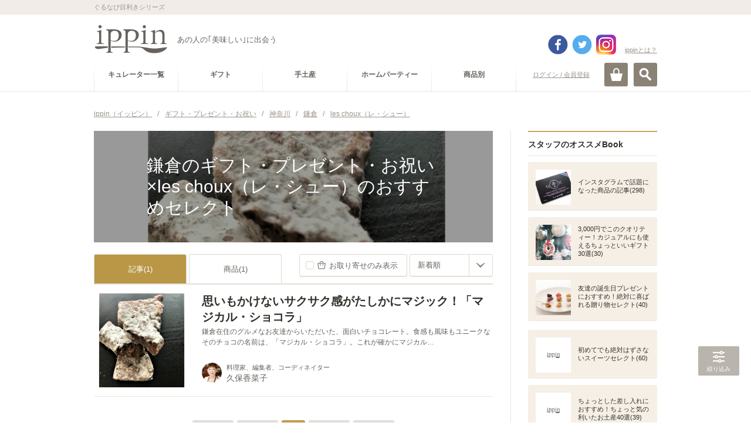

--- FILE ---
content_type: text/html
request_url: https://ippin.gnavi.co.jp/cat-101000000000/tag-0001502/?tag%5B%5D=0302916
body_size: 441588
content:
<!DOCTYPE HTML>
<html lang="ja" dir="ltr">
<head>
<meta charset="utf-8">
<title>鎌倉のギフト・プレゼント・お祝い×les choux（レ・シュー）のおすすめセレクト - ippin(イッピン)</title>
<meta name="description" content="鎌倉のギフト・プレゼント・お祝い×les choux（レ・シュー）におすすめなセレクト。ギフト・プレゼント・お祝いに詳しいプロが厳選した鎌倉のギフト・プレゼント・お祝い×les choux（レ・シュー）のグルメな逸品をご覧頂けます。あなたにぴったりのippinが必ず見つかります。">
<meta name="keywords" content="ギフト・プレゼント・お祝い,鎌倉,les choux（レ・シュー）,ippin,いっぴん,イッピン,グルメ,食通,ギフト">
<link rel="canonical" href="https://ippin.gnavi.co.jp/cat-101000000000/tag-0001502/">

<!-- head -->
<meta name="viewport" content="width=device-width,user-scalable=no,initial-scale=1,maximum-scale=1">
<meta name="format-detection" content="telephone=no,address=no,email=no">
<link rel="stylesheet" href="https://c-ippin.gnst.jp/css/jquery.bxslider.css?1490755865" media="all">
<link rel="stylesheet" href="https://c-ippin.gnst.jp/css/overlay_about.css?1490755865" media="all">
<link rel="stylesheet" href="https://c-ippin.gnst.jp/css/style.css?1757984564" media="all">
<link rel="stylesheet" href="https://c-ippin.gnst.jp/css/common.css?1609895299" media="all">
<link rel="stylesheet" href="https://c-ippin.gnst.jp/css/article.css?1553736983" media="all">
<link rel="shortcut icon" href="https://c-ippin.gnst.jp/img/favicon.ico?1477017390">

<!-- /head -->

<link rel="stylesheet" href="https://c-ippin.gnst.jp/css/article_list.css?1551835819" media="all">
<link rel="stylesheet" href="https://c-ippin.gnst.jp/css/search.css?1551835819" media="all">

<meta property="og:title" content="鎌倉のギフト・プレゼント・お祝い×les choux（レ・シュー）のおすすめセレクト - ippin(イッピン)">
<meta property="og:description" content="鎌倉のギフト・プレゼント・お祝い×les choux（レ・シュー）におすすめなセレクト。ギフト・プレゼント・お祝いに詳しいプロが厳選した鎌倉のギフト・プレゼント・お祝い×les choux（レ・シュー）のグルメな逸品をご覧頂けます。あなたにぴったりのippinが必ず見つかります。">
<meta property="og:type" content="website">
<meta property="og:url" content="http://r.gnavi.co.jp/ippin/cat-101000000000/tag-0001502/?tag%5B%5D=0302916">
<meta property="og:image" content="https://c-ippin.gnst.jp/img/fb.jpg?1477017390">
<meta property="og:site_name" content="ippin(イッピン) - あの人の「美味しい」に出会う">
<meta property="fb:app_id" content="583976981725440">
<meta name="twitter:card" content="summary_large_image">
<meta name="twitter:site" content="@ippintw">

<!--リンク枠-->
<link rel="stylesheet" type="text/css" href="https://c-ippin.gnst.jp/css/link_area.css?1495588581">
<!--/リンク枠-->

<!--さらに絞り込むスタイル-->
<link rel="stylesheet" type="text/css" href="https://c-ippin.gnst.jp/css/narrow_tag_view02.css?1545270289">
<!--/さらに絞り込むスタイル-->
<!--スライダー-->
<link rel="stylesheet" type="text/css" href="https://c-ippin.gnst.jp/css/pogo-slider.min.css?1477450115">
<!--/スライダー-->
<!--/新規リンク枠-->


<!-- Begin Mieruca Embed Code -->
<script type="text/javascript" id="mierucajs">
window.__fid = window.__fid || [];__fid.push([391448842]);
(function() {
function mieruca(){if(typeof window.__fjsld != "undefined") return; window.__fjsld = 1; 
var fjs = document.createElement('script'); fjs.type = 'text/javascript'; fjs.async = true; fjs.id = "fjssync"; var timestamp = new Date;
fjs.src = ('https:' == document.location.protocol ? 'https' : 'http') + '://hm.mieru-ca.com/service/js/mieruca-hm.js?v='+ timestamp.getTime(); var x = document.getElementsByTagName('script')[0]; 
x.parentNode.insertBefore(fjs, x); };
setTimeout(mieruca, 500); document.readyState != "complete" ? (window.attachEvent ? window.attachEvent("onload", mieruca) : window.addEventListener("load", mieruca, false)) : mieruca();
})();
</script>
<!-- End Mieruca Embed Code -->



<!-- /広告タグ設定 -->
<script type="application/javascript" src="//anymind360.com/js/5090/ats.js"></script>
<script async src="https://securepubads.g.doubleclick.net/tag/js/gpt.js"></script>
<script>
 var googletag = googletag || {};
 googletag.cmd = googletag.cmd || [];
</script>

	<script>
	 googletag.cmd.push(function() {
	   googletag.defineSlot('/7753536/ippin_pc_category_rightside_01', [200, 200], 'div-gpt-ad-1606979752174-0').addService(googletag.pubads());
	   googletag.defineSlot('/7753536/ippin_pc_category_rightside_02', [160, 600], 'div-gpt-ad-1606980274682-0').addService(googletag.pubads());
	   googletag.defineSlot('/7753536/ippin_pc_category_bottom_01', [[336, 280], [300, 250]], 'div-gpt-ad-1607414591004-0').addService(googletag.pubads());
	   googletag.defineSlot('/7753536/ippin_pc_category_bottom_02', [[300, 250], [336, 280]], 'div-gpt-ad-1607414629667-0').addService(googletag.pubads())
	   googletag.defineSlot('/7753536/ippin_pc_category_LIST_01', ['fluid', [468, 60]], 'div-gpt-ad-1606983287977-0').addService(googletag.pubads());
	   googletag.defineSlot('/7753536/ippin_pc_category_LIST_02', [[468, 60], 'fluid'], 'div-gpt-ad-1606983720332-0').addService(googletag.pubads());
	   googletag.defineSlot('/7753536/ippin_pc_category_LIST_03', ['fluid', [468, 60]], 'div-gpt-ad-1606983819326-0').addService(googletag.pubads());
	   googletag.pubads().setCentering(true);
	   googletag.pubads().enableSingleRequest();
	   googletag.pubads().collapseEmptyDivs();
	   googletag.enableServices();
	 });
	</script>
</head>
<body>
<!-- ga -->
<script src="//site.gnavi.co.jp/analysis/gtm_nt.js" async></script>

<!-- /ga -->
<div id="page">
<!-- header -->
	<div id="fb-root"></div>
	<script>(function(d, s, id) {
		var js, fjs = d.getElementsByTagName(s)[0];
		if (d.getElementById(id)) return;
		js = d.createElement(s); js.id = id;
		js.src = "//connect.facebook.net/ja_JP/sdk.js#xfbml=1&appId=583976981725440&version=v17.0";
		fjs.parentNode.insertBefore(js, fjs);
	}(document, 'script', 'facebook-jssdk'));</script>
	
	<script>var SC_COUNT_STR = 'ippin_cat_tag';</script>

	<header role="banner"><div id="header" class="header menuClose">

			<div id="headerInner">
				<div class="site-tagline">
					<p class="wrap">ぐるなび目利きシリーズ</p>
				<!-- site-tagline --></div>
				<div class="logo-block wrap cx">
										<p class="logo"><a href="https://ippin.gnavi.co.jp/"><img src="https://c-ippin.gnst.jp/img/header_logo.png?1477017390" width="126" height="50" alt="ippin" title="ippin"></a></p>
															<p class="logo-tagline">あの人の｢美味しい｣に出会う</p>

																	  					    	<p class="login"><a href="javascript:void(0);" class="loginLink" data-url="https://my.gnavi.co.jp/authority/login/?regCnt=log01&cType=ippin01&rUrl=https%3A%2F%2Fippin.gnavi.co.jp%2Fcat-101000000000%2Ftag-0001502%2F%3Ftag%255B%255D%3D0302916%26ippin_check%3D1">ログイン / 会員登録</a></p>
						  											
					<p class="about"><a href="https://ippin.gnavi.co.jp/about/" class="aboutLink">ippinとは？</a></p>
					
					<div class="header-sns">
						<ul class="cx">
							<li class="fb"><a href="https://www.facebook.com/ippinf" target="_blank">facebook</a></li>
							<li class="tw"><a href="https://twitter.com/ippintw" target="_blank">twitter</a></li>
							<li class="in"><a href="https://www.instagram.com/ippin_official/" target="_blank">instagram</a></li>
						</ul>
					</div>
				<!-- wrap --></div>

				<div id="headerBtn" class="wrap">
					<p id="spMenuOpen" class="close"><a href="#">MENU</a></p>
					<p id="searchOpen"><a href="#" class="">検索</a></p>
					<p id="cartOpen"><a href="https://ippin-s.gnavi.co.jp/" target="_blank" class="">カート</a></p>
				<!-- headerBtn --></div>

			<!-- headerInner --></div>

			<div id="siteSearch">
				<div class="frame">
					<div class="key-search">
						<form action="https://ippin.gnavi.co.jp/all/" method="get" class="formGroup" role="search">
							<div class="inside">
								<input type="text" id="word" name="word" value="" title="キーワードを入力してください" placeholder="キーワードを入力してください" maxlength="60">
								<a href="javascript:void(0);" class="submit-btn formNext">検索</a>
							<!-- inside --></div>
						<!-- formGroup --></form>
					<!-- key-search --></div>
					<dl class="key-list">
						<dt>人気のキーワード</dt>
						<dd><ul>
													<li><a href="https://ippin.gnavi.co.jp/tag-0700001/">お取り寄せ可</a></li>
													<li><a href="https://ippin.gnavi.co.jp/tag-0001400/">東京</a></li>
													<li><a href="https://ippin.gnavi.co.jp/tag-0002900/">京都</a></li>
													<li><a href="https://ippin.gnavi.co.jp/tag-0002000/">石川</a></li>
													<li><a href="https://ippin.gnavi.co.jp/tag-0004000/">福岡</a></li>
													<li><a href="https://ippin.gnavi.co.jp/tag-0002400/">愛知</a></li>
													<li><a href="https://ippin.gnavi.co.jp/tag-0000100/">北海道</a></li>
													<li><a href="https://ippin.gnavi.co.jp/tag-0001401/">銀座</a></li>
													<li><a href="https://ippin.gnavi.co.jp/tag-0002800/">大阪</a></li>
													<li><a href="https://ippin.gnavi.co.jp/tag-0001500/">神奈川</a></li>
												</ul></dd>
					<!-- key-list --></dl>
				<!-- frame --></div>
			<!-- siteSearch --></div>

		<div id="globalNavi">

			<div id="openMenuBlock">

				<div id="siteNavi" class="cx wrap">
										  					    <p class="login"><a href="javascript:void(0);" class="loginLink" data-url="https://my.gnavi.co.jp/authority/login/?regCnt=log01&cType=ippin01&rUrl=https%3A%2F%2Fippin.gnavi.co.jp%2Fcat-101000000000%2Ftag-0001502%2F%3Ftag%255B%255D%3D0302916%26ippin_check%3D1">ログイン / 会員登録</a></p>
					  										<p class="mini-logo"><a href="https://ippin.gnavi.co.jp/"><img src="https://c-ippin.gnst.jp/img/header_logo_mini.png?1477017390" width="38" height="15" alt="ippin" title="ippin"></a></p>

					<dl class="category-navi cx">
						<dt>カテゴリー</dt>
																					<dd><a href="https://ippin.gnavi.co.jp/curator/"><span>キュレーター一覧</span></a></dd>
																																					<dd><a href="https://ippin.gnavi.co.jp/cat-101000000000/" data-cateid="#cateGroup101000000000"><span>ギフト</span></a></dd>
																	<dd><a href="https://ippin.gnavi.co.jp/cat-102000000000/" data-cateid="#cateGroup102000000000"><span>手土産</span></a></dd>
																	<dd><a href="https://ippin.gnavi.co.jp/cat-103000000000/" data-cateid="#cateGroup103000000000"><span>ホームパーティー</span></a></dd>
																																				<dd><a href="javascript:void(0);" data-cateid="#cateGroup04"><span>商品別</span></a></dd>
																		<!-- category-navi --></dl>
				<!-- siteNavi --></div>

				<div id="categorySubNavi">
					<div class="wrap">

						<p class="back"><a href="#" class="btnLink style02 size03 backStyle"><span>戻る</span></a></p>

												<dl id="cateGroup101000000000" class="cx">
							<dt><a href="https://ippin.gnavi.co.jp/cat-101000000000/">ギフト</a></dt>
							<dd>
								<ul class="cx">
																	<li><a href="https://ippin.gnavi.co.jp/cat-101001000000/">お祝い</a></li>
																	<li><a href="https://ippin.gnavi.co.jp/cat-101003000000/">誕生日プレゼント・ギフト</a></li>
																	<li><a href="https://ippin.gnavi.co.jp/cat-101004000000/">結婚記念日のギフト・プレゼント</a></li>
																	<li><a href="https://ippin.gnavi.co.jp/cat-101012000000/">お礼・お返し・内祝い</a></li>
																	<li><a href="https://ippin.gnavi.co.jp/cat-101011000000/">ご褒美</a></li>
																	<li><a href="https://ippin.gnavi.co.jp/cat-101014000000/">お中元・暑中見舞い・残暑見舞い</a></li>
																	<li><a href="https://ippin.gnavi.co.jp/cat-101010000000/">敬老の日ギフト・プレゼント</a></li>
																	<li><a href="https://ippin.gnavi.co.jp/cat-101013000000/">クリスマスギフト・プレゼント</a></li>
																	<li><a href="https://ippin.gnavi.co.jp/cat-101005000000/">お歳暮・お年賀</a></li>
																	<li><a href="https://ippin.gnavi.co.jp/cat-101007000000/">バレンタインギフト・プレゼント</a></li>
																	<li><a href="https://ippin.gnavi.co.jp/cat-101008000000/">ホワイトデーお返し・ギフト</a></li>
																	<li><a href="https://ippin.gnavi.co.jp/cat-101006000000/">母の日ギフト・プレゼント</a></li>
																	<li><a href="https://ippin.gnavi.co.jp/cat-101009000000/">父の日ギフト・プレゼント</a></li>
																</ul>
							</dd>
						<!-- cateGroup --></dl>
												<dl id="cateGroup102000000000" class="cx">
							<dt><a href="https://ippin.gnavi.co.jp/cat-102000000000/">手土産</a></dt>
							<dd>
								<ul class="cx">
																	<li><a href="https://ippin.gnavi.co.jp/cat-102003000000/">訪問</a></li>
																	<li><a href="https://ippin.gnavi.co.jp/cat-102004000000/">差し入れ</a></li>
																	<li><a href="https://ippin.gnavi.co.jp/cat-102001000000/">顔合わせ・挨拶</a></li>
																	<li><a href="https://ippin.gnavi.co.jp/cat-102002000000/">帰省土産</a></li>
																	<li><a href="https://ippin.gnavi.co.jp/cat-102006000000/">旅行土産</a></li>
																	<li><a href="https://ippin.gnavi.co.jp/cat-102005000000/">日本土産</a></li>
																</ul>
							</dd>
						<!-- cateGroup --></dl>
												<dl id="cateGroup103000000000" class="cx">
							<dt><a href="https://ippin.gnavi.co.jp/cat-103000000000/">ホームパーティー</a></dt>
							<dd>
								<ul class="cx">
																	<li><a href="https://ippin.gnavi.co.jp/cat-103001000000/">手土産</a></li>
																	<li><a href="https://ippin.gnavi.co.jp/cat-103002000000/">ママ会</a></li>
																	<li><a href="https://ippin.gnavi.co.jp/cat-103003000000/">女子会</a></li>
																	<li><a href="https://ippin.gnavi.co.jp/cat-103004000000/">飾りつけ</a></li>
																	<li><a href="https://ippin.gnavi.co.jp/cat-103005000000/">レシピ・クッキング</a></li>
																</ul>
							</dd>
						<!-- cateGroup --></dl>
						
						<dl id="cateGroup04" class="cx">
							<dt class="nolink">商品別で探す</dt>
							<dd>
								<ul class="cx">
																			<li><a href="https://ippin.gnavi.co.jp/cat-113000000000/">スイーツ・お菓子</a></li>
																			<li><a href="https://ippin.gnavi.co.jp/cat-111000000000/">ごはん・美食</a></li>
																			<li><a href="https://ippin.gnavi.co.jp/cat-114000000000/">酒・ドリンク</a></li>
																			<li><a href="https://ippin.gnavi.co.jp/cat-112000000000/">食器・グラス</a></li>
																	</ul>
							</dd>
						<!-- cateGroup04 --></dl>

					<!-- wrap --></div>
				<!-- categorySubNavi --></div>

				
			<!-- openMenuBlock --></div>

		<!-- globalNavi --></div>

	<div id="spMenuBlock">
            <div class="spMenuWrap">
		<div id="spNavi">

						  			    <p class="login"><a href="javascript:void(0);" class="loginLink" data-url="https://my.gnavi.co.jp/authority/login/?regCnt=log01&cType=ippin01&rUrl=https%3A%2F%2Fippin.gnavi.co.jp%2Fcat-101000000000%2Ftag-0001502%2F%3Ftag%255B%255D%3D0302916%26ippin_check%3D1">ログイン / 会員登録</a></p>
			                          <p class="about"><a href="https://ippin.gnavi.co.jp/about/">ippin(イッピン)とは?</a></p>
			                                                <dl class="categoryNavi">
                            <dd><a href="https://ippin.gnavi.co.jp/curator/"><span>キュレーター一覧</span></a>
                            </dd>
                            <!-- category-navi -->
                        </dl>
                                                                                                          
                        <dl id="sceneSearch">
                            <dt>シーンで探す</dt>
                                                                <dd><a href="https://ippin.gnavi.co.jp/cat-101000000000/"><span>ギフト</span></a></dd>
                                                                <dd><a href="https://ippin.gnavi.co.jp/cat-102000000000/"><span>手土産</span></a></dd>
                                                                <dd><a href="https://ippin.gnavi.co.jp/cat-103000000000/"><span>ホームパーティー</span></a></dd>
                                                        </dl>
                                                                                                        <dl id="itemSearch">
                            <dt>商品で探す</dt>
                                				<dd><a href="https://ippin.gnavi.co.jp/cat-113000000000/"><span>スイーツ・お菓子</span></a></dd>
                                				<dd><a href="https://ippin.gnavi.co.jp/cat-111000000000/"><span>ごはん・美食</span></a></dd>
                                				<dd><a href="https://ippin.gnavi.co.jp/cat-114000000000/"><span>酒・ドリンク</span></a></dd>
                                				<dd><a href="https://ippin.gnavi.co.jp/cat-112000000000/"><span>食器・グラス</span></a></dd>
                                                            <!-- category-navi -->
                                                                            </dl>
                        <dl class="categoryNavi">
                            <dd><a href="https://ippin.gnavi.co.jp/booklist/"><span>Book一覧</span></a>
                            </dd>
                            <!-- category-navi -->
                        </dl>
                                                                        <dl class="categoryNavi">
                            <dd><a href="https://ippin.gnavi.co.jp/?anker=staff-book"><span>スタッフのオススメBook</span></a>
                            </dd>
                            <!-- category-navi -->
                        </dl>
                                                <dl class="categoryNavi">
                            <dd><a href="https://ippin.gnavi.co.jp/?anker=article-rank"><span>人気記事ランキング</span></a>
                            </dd>
                            <!-- category-navi -->
                        </dl>
                                                <dl class="categoryNavi">
                            <dd><a href="https://ippin.gnavi.co.jp/?anker=pickup-articles"><span>ピックアップ記事</span></a>
                            </dd>
                            <!-- category-navi -->
                        </dl>
                        <dl class="categoryNavi">
                            <dd><a href="https://ippin.gnavi.co.jp/?anker=pickup-curator"><span>ピックアップキュレーター</span></a>
                            </dd>
                            <!-- category-navi -->
                        </dl>
                        <dl class="categoryNavi">
                            <dd><a href="https://ippin.gnavi.co.jp/?anker=pickup-book"><span>ピックアップBook</span></a>
                            </dd>
                            <!-- category-navi -->
                        </dl>
			<ul class="sub-navi">
				
				<li><a href="https://ippin.gnavi.co.jp/agreement/">ご利用規約</a></li>
				<li><a href="https://ippin.gnavi.co.jp/sitemap/">サイトマップ</a></li>
				<li><a href="https://ippin.gnavi.co.jp/faq/">お問い合わせ</a></li>
			<!-- sub-navi --></ul>
                        <ul class="sns">
                                <li class="fb"><a href="https://www.facebook.com/ippinf" target="_blank">Facebook</a>
                                </li>
                                <li class="tw"><a href="https://twitter.com/ippintw" target="_blank">Twitter</a>
                                </li>
                                <li class="in"><a href="https://www.instagram.com/ippin_official/" target="_blank">Instagram</a>
                                </li>
                        <!-- sub-navi --></ul>
                        
		<!-- spNavi --></div>
		<p id="openMenuClose"><a href="#"><span>閉じる</span></a></p>
		<div id="headerMenuBG"></div>
	<!-- spMenuBlock --></div></div>

	<!-- header --></div>

</header>
<!-- /header -->

	<div id="contents" class="wrap">

		<div id="breadcrumbList">
			<ol class="cx">
				<li>
					<a href="https://ippin.gnavi.co.jp/">
						<span>ippin（イッピン）</span>
					</a>/
				</li>
									<li>
						<a href="https://ippin.gnavi.co.jp/cat-101000000000/">							<span>ギフト・プレゼント・お祝い</span>						</a>						/					</li>
									<li>
						<a href="https://ippin.gnavi.co.jp/tag-0001500/">							<span>神奈川</span>						</a>						/					</li>
									<li>
						<a href="https://ippin.gnavi.co.jp/tag-0001502/">							<span>鎌倉</span>						</a>						/					</li>
									<li>
						<a href="https://ippin.gnavi.co.jp/tag-0302916/">							<strong><span>les choux（レ・シュー）</span></strong>						</a>											</li>
							</ol>
		<!-- breadcrumbList --></div>

		<div class="contents-frame cx">
			<div id="main">

				<!-- content AND list-->
				<!-- content -->
	<header>
		<div class="main-header-inner">
			
			<div class="main-visual ">
				<h1 class="main-title">
					<span>鎌倉のギフト・プレゼント・お祝い×les choux（レ・シュー）のおすすめセレクト</span>
				</h1>
				<div class="pogoSlider">
											<div class="pogoSlider-slide" style="background-image:url('https://c-ippin.gnst.jp/photo/report/4b/45/12537/12537_report_title_680.jpg?1517278501');"></div>
									</div>
				<span class="over"></span>
																																			</div>

								<!-- main-header --></div>
	</header>
<!-- /content -->

<!-- list -->
<section>
	<div class="main-section">
		<h1 class="hide-hdg">関連記事一覧</h1>
		<div class="sec-wrap">
			<div class="tool-header">
				<ul class="tabNavi cx">
					<li><a href="https://ippin.gnavi.co.jp/cat-101000000000/tag-0001502/?tag%5B%5D=0302916" class="active">記事(1)</a></li>
					<li><a href="https://ippin.gnavi.co.jp/cat-101000000000/tag-0001502/?tag%5B%5D=0302916&mode=item">商品(1)</a></li>
									</ul>
				
														<div class="article-sort">
						<p class="sort-order"><a href="https://ippin.gnavi.co.jp/cat-101000000000/tag-0001502/?tag[]=0302916&amp;tag[]=0700001"><span>お取り寄せのみ表示</span></a></p>
																<form action="https://ippin.gnavi.co.jp/cat-101000000000/tag-0001502/?tag%5B%5D=0302916" method="get" class="selectFormJamp">
																														<input type="hidden" name="tag[]" value="0302916" />																					<label class="customSelect size02">
							<select name="sort" title="並び替え">
																	<option value="1" selected>新着順</option>
																	<option value="2" >投稿順</option>
																	<option value="3" >人気順</option>
															</select>
							</label>
						</form>
										<!-- sort --></div>
								
																					<ul class="article-list article-list--top__border">
												<li class="list__item"><!-- ゴールドスプーン対象には is-goldspoon classを付記("list__item is-goldspoon"となる) -->
							<a class="item__main" href="https://ippin.gnavi.co.jp/article-12537/">
								<p class="main__thumb">
									<img class="lazy" alt="思いもかけないサクサク感がたしかにマジック！「マジカル・ショコラ」" src="https://c-ippin.gnst.jp/img/placeholder.jpg?1477017390" data-original="https://c-ippin.gnst.jp/photo/report/4b/45/12537/12537_report_title_320_320.jpg?1517278501">
								</p>
								<div class="main__txt">
									<div class="article-content">
										<ul class="article-icons">
											
																					</ul>
										<p class="article-title">思いもかけないサクサク感がたしかにマジック！「マジカル・ショコラ」</p>
										<p class="article-lead">鎌倉在住のグルメなお友達からいただいた、面白いチョコレート。食感も風味もユニークなそのチョコの名前は、「マジカル・ショコラ」。これが確かにマジカル…</p>
									</div>
									<div class="article-curators">
										<p class="curator__thumb">
											<img class="lazy" src="https://c-ippin.gnst.jp/img/placeholder.jpg?1477017390" data-original="https://c-ippin.gnst.jp/photo/curator/49/dd/kanako-kubo/346_curator_160_160.jpg?1525862701" alt="久保香菜子" title="久保香菜子">
										</p>
										<div class="curator__txt">
											<p class="curator-copy">料理家、編集者、コーディネイター</p>
											<p class="curator-name">久保香菜子</p>
										</div>
									</div>
								</div>
							</a>
						</li>
																	</ul>

					<div class="sec-footer">
						<ul class="pagerModule">
<li class="oldest"><strong>&lt;&lt;</strong></li>
<li class="prev"><strong>&lt;</strong></li>
<li><strong>1</strong></li>
<li class="next"><strong>&gt;</strong></li>
<li class="latest"><strong>&gt;&gt;</strong></li>
<!-- pagerModule --></ul>

					<!-- sec-footer --></div>
							</div><!-- .tool-header // -->
		</div><!-- .sec-wrap // -->
	</div><!-- main-section -->
</section>

<!-- /list -->

<div class="gam-frame">
	<div class="gam-device is_sp">
		<div class="gam-ippin_sp_category_bottom_01">
			<!-- /7753536/ippin_sp_category_bottom_01 -->
			<div id='div-gpt-ad-1607302154732-0'>
				<script>
					googletag.cmd.push(function() { googletag.display('div-gpt-ad-1607302154732-0'); });
				</script>
			</div>
		</div>
	<!-- gam-device --></div>
<!-- gam-frame --></div>

<section>
	<div class="main-section">
		<div class="sec-wrap is_relative">
			<div id="link-narrowing" class="narrow-adjust"></div>
						<!--リンク枠-->
			<div class="link-area">
								<div class="gam-frame gam-frame-unit">
					<div class="gam-device is_pc">
						<div class="gam-ippin_pc_category_bottom_01">
							<!-- /7753536/ippin_pc_category_bottom_01 -->
							<div id='div-gpt-ad-1607414591004-0'>
								<script>
									googletag.cmd.push(function() { googletag.display('div-gpt-ad-1607414591004-0'); });
								</script>
							</div>
						</div>
					<!-- gam-device --></div>
					<div class="gam-device is_pc">
						<div class="gam-ippin_pc_category_bottom_02">
							<!-- /7753536/ippin_pc_category_bottom_02 -->
							<div id='div-gpt-ad-1607414629667-0'>
								<script>
									googletag.cmd.push(function() { googletag.display('div-gpt-ad-1607414629667-0'); });
								</script>
							</div>
						</div>
					<!-- gam-device --></div>
				</div>

				
								

							</div>
			<!--/リンク枠-->

			
					</div>
	</div>
</section>
				<!-- /content AND list-->

				<!-- main_common -->
				
				

				<!-- /main_common -->

			<!-- main --></div>

			<div id="sub">
				


	<!-- FEATURE!!! -->
<section><div class="sub-section">
<h1 class="sec-hdg staff-book">スタッフのオススメBook</h1>
<div class="sec-inner subBookListModule">
<article><div class="article"><a href="https://ippin.gnavi.co.jp/book-929/">
<p class="pic"><span><img class="lazy" src="https://c-ippin.gnst.jp/img/placeholder.jpg?1477017390" data-original="https://c-ippin.gnst.jp/photo/report/23/b7/10097/10097_report_title_320_320.jpg?1524030301" width="60" height="60" alt="インスタグラムで話題になった商品の記事" title="インスタグラムで話題になった商品の記事"></span></p>
<h1 class="hdg">インスタグラムで話題になった商品の記事(298)</h1>
<!-- article --></a></div></article><article><div class="article"><a href="https://ippin.gnavi.co.jp/book-586/">
<p class="pic"><span><img class="lazy" src="https://c-ippin.gnst.jp/img/placeholder.jpg?1477017390" data-original="https://c-ippin.gnst.jp/photo/report/37/de/12172/12172_report_title_320_320.jpg?1617341402" width="60" height="60" alt="3,000円でこのクオリティー！カジュアルにも使えるちょっといいギフト30選" title="3,000円でこのクオリティー！カジュアルにも使えるちょっといいギフト30選"></span></p>
<h1 class="hdg">3,000円でこのクオリティー！カジュアルにも使えるちょっといいギフト30選(30)</h1>
<!-- article --></a></div></article><article><div class="article"><a href="https://ippin.gnavi.co.jp/book-573/">
<p class="pic"><span><img class="lazy" src="https://c-ippin.gnst.jp/img/placeholder.jpg?1477017390" data-original="https://c-ippin.gnst.jp/photo/report/a3/a5/12361/12361_report_title_320_320.jpg?1640053801" width="60" height="60" alt="友達の誕生日プレゼントにおすすめ！絶対に喜ばれる贈り物セレクト" title="友達の誕生日プレゼントにおすすめ！絶対に喜ばれる贈り物セレクト"></span></p>
<h1 class="hdg">友達の誕生日プレゼントにおすすめ！絶対に喜ばれる贈り物セレクト(40)</h1>
<!-- article --></a></div></article><div class="gam-frame"><div class="gam-device is_pc"><div id='div-gpt-ad-1606979752174-0' style='width: 200px; height: 200px; margin: 0 auto;'><script>googletag.cmd.push(function() { googletag.display('div-gpt-ad-1606979752174-0'); });</script></div></div></div><article><div class="article"><a href="https://ippin.gnavi.co.jp/book-742/">
<p class="pic"><span><img class="lazy" src="https://c-ippin.gnst.jp/img/placeholder.jpg?1477017390" data-original="https://c-ippin.gnst.jp/photo/report/d0/f5/8838/8838_report_title_320_320.jpg?1743146102" width="60" height="60" alt="初めてでも絶対はずさないスイーツセレクト" title="初めてでも絶対はずさないスイーツセレクト"></span></p>
<h1 class="hdg">初めてでも絶対はずさないスイーツセレクト(60)</h1>
<!-- article --></a></div></article><article><div class="article"><a href="https://ippin.gnavi.co.jp/book-1646/">
<p class="pic"><span><img class="lazy" src="https://c-ippin.gnst.jp/img/placeholder.jpg?1477017390" data-original="https://c-ippin.gnst.jp/photo/report/a3/a5/12361/12361_report_title_320_320.jpg?1640053801" width="60" height="60" alt="ちょっとした差し入れにおすすめ！ちょっと気の利いたお土産40選" title="ちょっとした差し入れにおすすめ！ちょっと気の利いたお土産40選"></span></p>
<h1 class="hdg">ちょっとした差し入れにおすすめ！ちょっと気の利いたお土産40選(39)</h1>
<!-- article --></a></div></article><!-- sec-inner subBookListModule --></div>
<!-- section --></div></section>







			<section><div class="sub-section">
				<h1 class="sec-hdg article-rank">人気記事ランキング</h1>
				<div class="sec-inner subArticleRankModule flickslider">
					<div class="inner">
						<div class="list">
													<article><div class="article"><a href="https://ippin.gnavi.co.jp/article-15777/">
								<span class="ico rank1">1</span>
								<div class="frame">
									<p class="pic"><span><img class="lazy" src="https://c-ippin.gnst.jp/img/placeholder.jpg?1477017390" data-original="https://c-ippin.gnst.jp/photo/report/8b/12/15777/15777_report_title_320_320.jpg?1544408102" alt="「はんぺん」だけどかまぼこより”きゅるっとした食感”が旨い「梅花はんぺん」" title="「はんぺん」だけどかまぼこより”きゅるっとした食感”が旨い「梅花はんぺん」"></span></p>
									<div class="note">
										<h1 class="hdg">「はんぺん」だけどかまぼこより”きゅるっとした食感”が旨い「梅花はんぺん」</h1>
									<!-- note --></div>
								<!-- frame  --></div>
							<!-- article --></a></div></article>
													<article><div class="article"><a href="https://ippin.gnavi.co.jp/article-11970/">
								<span class="ico rank2">2</span>
								<div class="frame">
									<p class="pic"><span><img class="lazy" src="https://c-ippin.gnst.jp/img/placeholder.jpg?1477017390" data-original="https://c-ippin.gnst.jp/photo/report/f2/df/11970/11970_report_title_320_320.jpg?1511350202" alt="鎌倉の隠れ名品みやげ！名所しるこ" title="鎌倉の隠れ名品みやげ！名所しるこ"></span></p>
									<div class="note">
										<h1 class="hdg">鎌倉の隠れ名品みやげ！名所しるこ</h1>
									<!-- note --></div>
								<!-- frame  --></div>
							<!-- article --></a></div></article>
													<article><div class="article"><a href="https://ippin.gnavi.co.jp/article-5691/">
								<span class="ico rank3">3</span>
								<div class="frame">
									<p class="pic"><span><img class="lazy" src="https://c-ippin.gnst.jp/img/placeholder.jpg?1477017390" data-original="https://c-ippin.gnst.jp/photo/report/87/78/5691/5691_report_title_320_320.jpg?1562658302" alt="サクサク感とキャラメルのもちもち感！鎌倉紅谷の「クルミッ子」" title="サクサク感とキャラメルのもちもち感！鎌倉紅谷の「クルミッ子」"></span></p>
									<div class="note">
										<h1 class="hdg">サクサク感とキャラメルのもちもち感！鎌倉紅谷の「クルミッ子」</h1>
									<!-- note --></div>
								<!-- frame  --></div>
							<!-- article --></a></div></article>
													<article><div class="article"><a href="https://ippin.gnavi.co.jp/article-16001/">
								<span class="ico rank4">4</span>
								<div class="frame">
									<p class="pic"><span><img class="lazy" src="https://c-ippin.gnst.jp/img/placeholder.jpg?1477017390" data-original="https://c-ippin.gnst.jp/photo/report/6d/c3/16001/16001_report_title_320_320.jpg?1546915502" alt="鳩サブレの『豊島屋』さんの洋菓子店は優しい味わいで上質なお菓子の宝庫" title="鳩サブレの『豊島屋』さんの洋菓子店は優しい味わいで上質なお菓子の宝庫"></span></p>
									<div class="note">
										<h1 class="hdg">鳩サブレの『豊島屋』さんの洋菓子店は優しい味わいで上質なお菓子の宝庫</h1>
									<!-- note --></div>
								<!-- frame  --></div>
							<!-- article --></a></div></article>
													<article><div class="article"><a href="https://ippin.gnavi.co.jp/article-6707/">
								<span class="ico rank5">5</span>
								<div class="frame">
									<p class="pic"><span><img class="lazy" src="https://c-ippin.gnst.jp/img/placeholder.jpg?1477017390" data-original="https://c-ippin.gnst.jp/photo/report/60/24/6707/6707_report_title_320_320.jpg?1544338804" alt="一口サイズながら存在感たっぷり！鎌倉ベルグフェルドの『ミックスクッキー』" title="一口サイズながら存在感たっぷり！鎌倉ベルグフェルドの『ミックスクッキー』"></span></p>
									<div class="note">
										<h1 class="hdg">一口サイズながら存在感たっぷり！鎌倉ベルグフェルドの『ミックスクッキー』</h1>
									<!-- note --></div>
								<!-- frame  --></div>
							<!-- article --></a></div></article>
												<!-- list --></div>
					<!-- inner --></div>

					<div class="pager">
						<p class="prev"><a href="javascript:void(0);" onclick="onTouchMove();"></a></p>
						<p class="next"><a href="javascript:void(0);" onclick="onTouchMove();"></a></p>
						<ul class="pointer"><li><a href="javascript:void(0);" onclick="onTouchMove();"></a></li></ul>
					<!-- pager  --></div>
				<!-- sec-inner subArticleRankModule --></div>
			<!-- section --></div></section>











			<section><div class="sub-section">
				<h1 class="sec-hdg pickup-articles">ピックアップ記事</h1>
				<div class="sec-inner subArticleListModule">
									<article><div class="article"><a href="https://ippin.gnavi.co.jp/article-18480/">
						<p class="pic"><span><img class="lazy" src="https://c-ippin.gnst.jp/img/placeholder.jpg?1477017390" data-original="https://c-ippin.gnst.jp/photo/report/d2/57/18480/18480_report_title_320_320.jpg?1762218002" width="60" height="60" alt="【リアルレポート】京料理の老舗「下鴨茶寮」の2026年おせちを徹底解説◎" title="【リアルレポート】京料理の老舗「下鴨茶寮」の2026年おせちを徹底解説◎"></span></p>
						<h1 class="hdg">【リアルレポート】京料理の老舗「下鴨茶寮」の2026年おせちを徹底解説◎</h1>
					<!-- article --></a></div></article>
									<article><div class="article"><a href="https://ippin.gnavi.co.jp/article-18479/">
						<p class="pic"><span><img class="lazy" src="https://c-ippin.gnst.jp/img/placeholder.jpg?1477017390" data-original="https://c-ippin.gnst.jp/photo/report/a6/34/18479/18479_report_title_320_320.jpg?1723165201" width="60" height="60" alt="《圧倒的美味》厳選素材を使用した、ローマピザの名店！「ミスターマジック」" title="《圧倒的美味》厳選素材を使用した、ローマピザの名店！「ミスターマジック」"></span></p>
						<h1 class="hdg">《圧倒的美味》厳選素材を使用した、ローマピザの名店！「ミスターマジック」</h1>
					<!-- article --></a></div></article>
									<article><div class="article"><a href="https://ippin.gnavi.co.jp/article-18478/">
						<p class="pic"><span><img class="lazy" src="https://c-ippin.gnst.jp/img/placeholder.jpg?1477017390" data-original="https://c-ippin.gnst.jp/photo/report/c5/d0/18478/18478_report_title_320_320.jpg?1720659601" width="60" height="60" alt="《超濃厚＆美味》果実感をたっぷり堪能！『100％ストレート　きわみみかんジュース" title="《超濃厚＆美味》果実感をたっぷり堪能！『100％ストレート　きわみみかんジュース"></span></p>
						<h1 class="hdg">《超濃厚＆美味》果実感をたっぷり堪能！『100％ストレート　きわみみかんジュース</h1>
					<!-- article --></a></div></article>
									<article><div class="article"><a href="https://ippin.gnavi.co.jp/article-18477/">
						<p class="pic"><span><img class="lazy" src="https://c-ippin.gnst.jp/img/placeholder.jpg?1477017390" data-original="https://c-ippin.gnst.jp/photo/report/26/cf/18477/18477_report_title_320_320.jpg?1717981202" width="60" height="60" alt="《パン革命》おうちで簡単！『ふくらむ魔法の冷凍パン』で朝食タイムを贅沢に！" title="《パン革命》おうちで簡単！『ふくらむ魔法の冷凍パン』で朝食タイムを贅沢に！"></span></p>
						<h1 class="hdg">《パン革命》おうちで簡単！『ふくらむ魔法の冷凍パン』で朝食タイムを贅沢に！</h1>
					<!-- article --></a></div></article>
									<article><div class="article"><a href="https://ippin.gnavi.co.jp/article-18476/">
						<p class="pic"><span><img class="lazy" src="https://c-ippin.gnst.jp/img/placeholder.jpg?1477017390" data-original="https://c-ippin.gnst.jp/photo/report/41/91/18476/18476_report_title_320_320.jpg?1715562001" width="60" height="60" alt="《伝統の秘密と至高の味わい》種萬 廣田本舗の1丁焼き「和歌浦せんべい」" title="《伝統の秘密と至高の味わい》種萬 廣田本舗の1丁焼き「和歌浦せんべい」"></span></p>
						<h1 class="hdg">《伝統の秘密と至高の味わい》種萬 廣田本舗の1丁焼き「和歌浦せんべい」</h1>
					<!-- article --></a></div></article>
												<!-- sec-inner subArticleListModule --></div>
			<!-- section --></div></section>



			<section><div class="sub-section">
				<h1 class="sec-hdg pickup-curator">ピックアップキュレーター</h1>
				<div class="sec-inner subCuratorListModule flickslider">
					<div class="inner">
						<div class="list">
													<article><div class="article"><a href="https://ippin.gnavi.co.jp/curator/yodasanae/#">
								<p class="pic"><img class="lazy" src="https://c-ippin.gnst.jp/img/placeholder.jpg?1477017390" data-original="https://c-ippin.gnst.jp/photo/curator/5f/00/yodasanae/30_curator_160_160.jpg?1554355801" width="70" height="70" alt="依田早苗" title="依田早苗"></p>
								<h1 class="hdg">依田早苗</h1>
							<!-- article --></a></div></article>
													<article><div class="article"><a href="https://ippin.gnavi.co.jp/curator/gotohharuhiko/#">
								<p class="pic"><img class="lazy" src="https://c-ippin.gnst.jp/img/placeholder.jpg?1477017390" data-original="https://c-ippin.gnst.jp/photo/curator/16/bc/gotohharuhiko/94_curator_160_160.jpg?1543455002" width="70" height="70" alt="後藤晴彦（お手伝いハルコ）" title="後藤晴彦（お手伝いハルコ）"></p>
								<h1 class="hdg">後藤晴彦（お手伝いハルコ）</h1>
							<!-- article --></a></div></article>
													<article><div class="article"><a href="https://ippin.gnavi.co.jp/curator/kasemanami/#">
								<p class="pic"><img class="lazy" src="https://c-ippin.gnst.jp/img/placeholder.jpg?1477017390" data-original="https://c-ippin.gnst.jp/photo/curator/e3/7a/kasemanami/133_curator_160_160.jpg?1489710602" width="70" height="70" alt="加瀬まなみ" title="加瀬まなみ"></p>
								<h1 class="hdg">加瀬まなみ</h1>
							<!-- article --></a></div></article>
													<article><div class="article"><a href="https://ippin.gnavi.co.jp/curator/kikuchikazuhiro/#">
								<p class="pic"><img class="lazy" src="https://c-ippin.gnst.jp/img/placeholder.jpg?1477017390" data-original="https://c-ippin.gnst.jp/photo/curator/ff/aa/kikuchikazuhiro/440_curator_160_160.jpg?1564722001" width="70" height="70" alt="菊池一弘" title="菊池一弘"></p>
								<h1 class="hdg">菊池一弘</h1>
							<!-- article --></a></div></article>
													<article><div class="article"><a href="https://ippin.gnavi.co.jp/curator/oguratomoko/#">
								<p class="pic"><img class="lazy" src="https://c-ippin.gnst.jp/img/placeholder.jpg?1477017390" data-original="https://c-ippin.gnst.jp/photo/curator/ac/24/oguratomoko/1_curator_160_160.jpg?1553653801" width="70" height="70" alt="小倉朋子" title="小倉朋子"></p>
								<h1 class="hdg">小倉朋子</h1>
							<!-- article --></a></div></article>
													<article><div class="article"><a href="https://ippin.gnavi.co.jp/curator/akikosuzuki/#">
								<p class="pic"><img class="lazy" src="https://c-ippin.gnst.jp/img/placeholder.jpg?1477017390" data-original="https://c-ippin.gnst.jp/photo/curator/4a/cf/akikosuzuki/333_curator_160_160.jpg?1489448701" width="70" height="70" alt="鈴木明子" title="鈴木明子"></p>
								<h1 class="hdg">鈴木明子</h1>
							<!-- article --></a></div></article>
												<!-- list --></div>
					<!-- inner --></div>

					<div class="pager">
						<p class="prev"><a href="javascript:void(0);" onclick="onTouchMove();"></a></p>
						<p class="next"><a href="javascript:void(0);" onclick="onTouchMove();"></a></p>
						<ul class="pointer"><li><a href="javascript:void(0);" onclick="onTouchMove();"></a></li></ul>
					<!-- pager  --></div>
				<!-- sec-inner subCuratorListModule flickslider --></div>
								<p class="nav"><a href="https://ippin.gnavi.co.jp/curator/" class="btnLink"><span>キュレーター一覧</span></a></p>
							<!-- section --></div></section>





			<section><div class="sub-section">
				<h1 class="sec-hdg pickup-book">ピックアップBook</h1>
				<div class="sec-inner subBookListModule">
									<article><div class="article"><a href="https://ippin.gnavi.co.jp/book-986/">
											<p class="pic"><span class="bg"><span class="wrap-img"><img class="lazy" src="https://c-ippin.gnst.jp/img/placeholder.jpg?1477017390" data-original="https://c-ippin.gnst.jp/photo/report/70/c9/15513/15513_report_title_320_320.jpg?1541799002" alt="気になったモノ" title="気になったモノ"></span></span></p>
						<h1 class="hdg">気になったモノ (151)</h1>
					<!-- article --></a></div></article>
									<article><div class="article"><a href="https://ippin.gnavi.co.jp/book-1121/">
											<p class="pic"><span class="bg"><span class="wrap-img"><img class="lazy" src="https://c-ippin.gnst.jp/img/placeholder.jpg?1477017390" data-original="https://c-ippin.gnst.jp/photo/report/54/c3/4906/4906_report_title_320_320.jpg?1480819528" alt="一度は食べたい口福になるもの集♪" title="一度は食べたい口福になるもの集♪"></span></span></p>
						<h1 class="hdg">一度は食べたい口福になるもの集♪ (65)</h1>
					<!-- article --></a></div></article>
									<article><div class="article"><a href="https://ippin.gnavi.co.jp/book-724/">
											<p class="pic"><span class="bg"><span class="wrap-img"><img class="lazy" src="https://c-ippin.gnst.jp/img/placeholder.jpg?1477017390" data-original="https://c-ippin.gnst.jp/photo/report/f2/68/12925/12925_report_title_320_320.jpg?1519605002" alt="お礼ギフト" title="お礼ギフト"></span></span></p>
						<h1 class="hdg">お礼ギフト (48)</h1>
					<!-- article --></a></div></article>
								<!-- sec-inner subBookListModule --></div>
								<p class="nav"><a href="https://ippin.gnavi.co.jp/booklist/" class="btnLink"><span>Book一覧</span></a></p>
							<!-- section --></div></section>





				<div class="gam-frame js-gam-fixed">
					<div class="gam-device is_pc">
						<div class="gam-ippin_pc_category_rightside_02">
							<!-- /7753536/ippin_pc_category_rightside_02 -->
							<div id='div-gpt-ad-1606980274682-0' style='width: 160px; height: 600px; margin: 0 auto;'>
								<script>
									googletag.cmd.push(function() { googletag.display('div-gpt-ad-1606980274682-0'); });
								</script>
							</div>
						</div>
					<!-- gam-device --></div>
				<!-- gam-frame --></div>
			<!-- sub --></div>

		<!-- contents-frame --></div>


							

		<div id="modalDataSauce">
		<!-- modalDataSauce  --></div>

	<!-- contents --></div>

	<ol class="footer-breadcrumb cx">
		<li>
			<a href="https://ippin.gnavi.co.jp/">
				<span>ippin（イッピン）</span>
			</a>/
		</li>
					<li>
				<a href="https://ippin.gnavi.co.jp/cat-101000000000/">					<span>ギフト・プレゼント・お祝い</span>				</a>				/			</li>
					<li>
				<a href="https://ippin.gnavi.co.jp/tag-0001500/">					<span>神奈川</span>				</a>				/			</li>
					<li>
				<a href="https://ippin.gnavi.co.jp/tag-0001502/">					<span>鎌倉</span>				</a>				/			</li>
					<li>
				<a href="https://ippin.gnavi.co.jp/tag-0302916/">					<strong><span>les choux（レ・シュー）</span></strong>				</a>							</li>
			</ol>
	<!-- /footer-breadcrumb -->

<!-- footer -->
	<footer><div id="footer" class="footer">
					<!-- 絞り込みボタン -->
			<p class="narrowing"><a href="#link-narrowing"><span>絞り込み</span></a></p>
			<!-- /絞り込みボタン -->
				<p id="pageTop"><a href="#page">ページTOPへ</a></p>

		<div class="sns cx">
			<ul class="wrap">
				<li class="tw"><a href="https://twitter.com/share" class="twitter-share-button" data-url="https://ippin.gnavi.co.jp/" data-count="none" data-text="ippin(イッピン) - あの人の「美味しい」に出会う" data-lang="ja" data-hashtags="ippin(イッピン)">ツイート</a>
				<!--共通フッターtwitter list-->
				<div class="twitter-list">
					<a href="https://twitter.com/search?q=https://ippin.gnavi.co.jp/" target="_blank" rel="nofollow">list</a>
				</div>
				<!--/共通フッターtwitter list-->
				</li>
				<li class="fb"><div class="fb-like" data-href="https://www.facebook.com/ippinf" data-width="140" data-layout="button_count" data-action="like" data-size="small" data-show-faces="false" data-share="false"></div></li>
				<li class="hb"><a href="http://b.hatena.ne.jp/entry/s/ippin.gnavi.co.jp/" class="hatena-bookmark-button" data-hatena-bookmark-title="ippin(イッピン) - あの人の「美味しい」に出会う" data-hatena-bookmark-layout="standard-balloon" data-hatena-bookmark-lang="ja" title="このエントリーをはてなブックマークに追加"><img src="https://b.st-hatena.com/images/entry-button/button-only@2x.png" alt="このエントリーをはてなブックマークに追加" width="20" height="20" style="border: none;" /></a><script type="text/javascript" src="https://b.st-hatena.com/js/bookmark_button.js" charset="utf-8" async="async"></script></li>
				<li class="gp"><div class="g-plusone" data-size="medium" data-href="https://ippin.gnavi.co.jp/"></div></li>
				<li class="pk"><a data-pocket-label="pocket" data-pocket-count="horizontal" data-save-url="https://ippin.gnavi.co.jp/" class="pocket-btn" data-lang="en"></a><script type="text/javascript">!function(d,i){if(!d.getElementById(i)){var j=d.createElement("script");j.id=i;j.src="https://widgets.getpocket.com/v1/j/btn.js?v=1";var w=d.getElementById(i);d.body.appendChild(j);}}(document,"pocket-btn-js");</script></li>
				<li class="ig"><style>.ig-b- { display: inline-block; }.ig-b- img { visibility: hidden; }.ig-b-:hover { background-position: 0 -60px; } .ig-b-:active { background-position: 0 -120px; }.ig-b-v-24 { width: 137px; height: 24px; background: url(//badges.instagram.com/static/images/ig-badge-view-sprite-24.png) no-repeat 0 0; }@media only screen and (-webkit-min-device-pixel-ratio: 2), only screen and (min--moz-device-pixel-ratio: 2), only screen and (-o-min-device-pixel-ratio: 2 / 1), only screen and (min-device-pixel-ratio: 2), only screen and (min-resolution: 192dpi), only screen and (min-resolution: 2dppx) {.ig-b-v-24 { background-image: url(//badges.instagram.com/static/images/ig-badge-view-sprite-24@2x.png); background-size: 160px 178px; } }</style><a href="https://www.instagram.com/ippin_official/?ref=badge" target="_blank" class="ig-b- ig-b-v-24"><img src="//badges.instagram.com/static/images/ig-badge-view-24.png" alt="Instagram" /></a></li>
			<!-- wrap --></ul>
		<!-- sns --></div>

		<div id="footerInner">
			<div class="wrap">
				<div class="category-navi">
					<dl class="cx">
												<dt><a href="https://ippin.gnavi.co.jp/cat-101000000000/">ギフト・プレゼント・お祝い</a></dt>
						<dd><ul>
														<li><a href="https://ippin.gnavi.co.jp/cat-101001000000/">お祝い</a></li>
														<li><a href="https://ippin.gnavi.co.jp/cat-101003000000/">誕生日プレゼント・ギフト</a></li>
														<li><a href="https://ippin.gnavi.co.jp/cat-101004000000/">結婚記念日のギフト・プレゼント</a></li>
														<li><a href="https://ippin.gnavi.co.jp/cat-101012000000/">お礼・お返し・内祝い</a></li>
														<li><a href="https://ippin.gnavi.co.jp/cat-101011000000/">ご褒美</a></li>
														<li><a href="https://ippin.gnavi.co.jp/cat-101014000000/">お中元・暑中見舞い・残暑見舞い</a></li>
														<li><a href="https://ippin.gnavi.co.jp/cat-101010000000/">敬老の日ギフト・プレゼント</a></li>
														<li><a href="https://ippin.gnavi.co.jp/cat-101013000000/">クリスマスギフト・プレゼント</a></li>
														<li><a href="https://ippin.gnavi.co.jp/cat-101005000000/">お歳暮・お年賀</a></li>
														<li><a href="https://ippin.gnavi.co.jp/cat-101007000000/">バレンタインギフト・プレゼント</a></li>
														<li><a href="https://ippin.gnavi.co.jp/cat-101008000000/">ホワイトデーお返し・ギフト</a></li>
														<li><a href="https://ippin.gnavi.co.jp/cat-101006000000/">母の日ギフト・プレゼント</a></li>
														<li><a href="https://ippin.gnavi.co.jp/cat-101009000000/">父の日ギフト・プレゼント</a></li>
													</ul></dd>
												<dt><a href="https://ippin.gnavi.co.jp/cat-102000000000/">お土産・手土産</a></dt>
						<dd><ul>
														<li><a href="https://ippin.gnavi.co.jp/cat-102003000000/">訪問</a></li>
														<li><a href="https://ippin.gnavi.co.jp/cat-102004000000/">差し入れ</a></li>
														<li><a href="https://ippin.gnavi.co.jp/cat-102001000000/">顔合わせ・挨拶</a></li>
														<li><a href="https://ippin.gnavi.co.jp/cat-102002000000/">帰省土産</a></li>
														<li><a href="https://ippin.gnavi.co.jp/cat-102006000000/">旅行土産</a></li>
														<li><a href="https://ippin.gnavi.co.jp/cat-102005000000/">日本土産</a></li>
													</ul></dd>
												<dt><a href="https://ippin.gnavi.co.jp/cat-103000000000/">ホームパーティー・おもてなし</a></dt>
						<dd><ul>
														<li><a href="https://ippin.gnavi.co.jp/cat-103001000000/">手土産</a></li>
														<li><a href="https://ippin.gnavi.co.jp/cat-103002000000/">ママ会</a></li>
														<li><a href="https://ippin.gnavi.co.jp/cat-103003000000/">女子会</a></li>
														<li><a href="https://ippin.gnavi.co.jp/cat-103004000000/">飾りつけ</a></li>
														<li><a href="https://ippin.gnavi.co.jp/cat-103005000000/">レシピ・クッキング</a></li>
													</ul></dd>
												<dt><a href="https://ippin.gnavi.co.jp/cat-115000000000/">ヘルシー・ビューティー</a></dt>
						<dd><ul>
													</ul></dd>
												<dt><a href="https://ippin.gnavi.co.jp/cat-109000000000/">ハロウィン</a></dt>
						<dd><ul>
														<li><a href="https://ippin.gnavi.co.jp/cat-109001000000/">スイーツ</a></li>
													</ul></dd>
												<dt><a href="https://ippin.gnavi.co.jp/cat-104000000000/">クリスマス</a></dt>
						<dd><ul>
														<li><a href="https://ippin.gnavi.co.jp/cat-104001000000/">クリスマス限定スイーツ</a></li>
														<li><a href="https://ippin.gnavi.co.jp/cat-104002000000/">クリスマスケーキ</a></li>
														<li><a href="https://ippin.gnavi.co.jp/cat-104003000000/">クリスマスパーティー</a></li>
													</ul></dd>
												<dt><a href="https://ippin.gnavi.co.jp/cat-105000000000/">年末・お正月</a></dt>
						<dd><ul>
														<li><a href="https://ippin.gnavi.co.jp/cat-105001000000/">おせち</a></li>
														<li><a href="https://ippin.gnavi.co.jp/cat-105002000000/">酒</a></li>
														<li><a href="https://ippin.gnavi.co.jp/cat-105004000000/">おもち</a></li>
													</ul></dd>
												<dt><a href="https://ippin.gnavi.co.jp/cat-107000000000/">ひな祭り・桃の節句</a></dt>
						<dd><ul>
													</ul></dd>
												<dt><a href="https://ippin.gnavi.co.jp/cat-108000000000/">こどもの日・端午の節句</a></dt>
						<dd><ul>
													</ul></dd>
												<dt><a href="https://ippin.gnavi.co.jp/cat-111000000000/">ごはん・美食（調味料・おかず等）</a></dt>
						<dd><ul>
														<li><a href="https://ippin.gnavi.co.jp/cat-111001000000/">調味料・油・料理酒</a></li>
														<li><a href="https://ippin.gnavi.co.jp/cat-111002000000/">ごはんのお供</a></li>
														<li><a href="https://ippin.gnavi.co.jp/cat-111029000000/">漬物・ピクルス</a></li>
														<li><a href="https://ippin.gnavi.co.jp/cat-111026000000/">ヨーグルト</a></li>
														<li><a href="https://ippin.gnavi.co.jp/cat-111027000000/">シリアル</a></li>
														<li><a href="https://ippin.gnavi.co.jp/cat-111003000000/">パン・米</a></li>
														<li><a href="https://ippin.gnavi.co.jp/cat-111014000000/">ジャム・ペースト</a></li>
														<li><a href="https://ippin.gnavi.co.jp/cat-111031000000/">バター</a></li>
														<li><a href="https://ippin.gnavi.co.jp/cat-111011000000/">はちみつ・シロップ</a></li>
														<li><a href="https://ippin.gnavi.co.jp/cat-111020000000/">チーズ</a></li>
														<li><a href="https://ippin.gnavi.co.jp/cat-111030000000/">ナッツ・ドライフルーツ</a></li>
														<li><a href="https://ippin.gnavi.co.jp/cat-111019000000/">パスタ</a></li>
														<li><a href="https://ippin.gnavi.co.jp/cat-111005000000/">おかず</a></li>
														<li><a href="https://ippin.gnavi.co.jp/cat-111006000000/">肉</a></li>
														<li><a href="https://ippin.gnavi.co.jp/cat-111015000000/">ハム・ソーセージ・肉加工品</a></li>
														<li><a href="https://ippin.gnavi.co.jp/cat-111007000000/">魚介類</a></li>
														<li><a href="https://ippin.gnavi.co.jp/cat-111025000000/">魚介加工品</a></li>
														<li><a href="https://ippin.gnavi.co.jp/cat-111008000000/">野菜</a></li>
														<li><a href="https://ippin.gnavi.co.jp/cat-111009000000/">発酵食品</a></li>
														<li><a href="https://ippin.gnavi.co.jp/cat-111022000000/">豆腐・豆製品</a></li>
														<li><a href="https://ippin.gnavi.co.jp/cat-111010000000/">鍋セット</a></li>
														<li><a href="https://ippin.gnavi.co.jp/cat-111016000000/">缶詰</a></li>
														<li><a href="https://ippin.gnavi.co.jp/cat-111017000000/">お弁当</a></li>
														<li><a href="https://ippin.gnavi.co.jp/cat-111023000000/">寿司</a></li>
														<li><a href="https://ippin.gnavi.co.jp/cat-111018000000/">味噌汁・お吸い物</a></li>
														<li><a href="https://ippin.gnavi.co.jp/cat-111012000000/">麩</a></li>
														<li><a href="https://ippin.gnavi.co.jp/cat-111024000000/">スープ</a></li>
														<li><a href="https://ippin.gnavi.co.jp/cat-111028000000/">カレー</a></li>
														<li><a href="https://ippin.gnavi.co.jp/cat-111004000000/">ラーメン・そば・うどん</a></li>
														<li><a href="https://ippin.gnavi.co.jp/cat-111013000000/">肴・あて・つまみ</a></li>
													</ul></dd>
												<dt><a href="https://ippin.gnavi.co.jp/cat-113000000000/">スイーツ・お菓子</a></dt>
						<dd><ul>
														<li><a href="https://ippin.gnavi.co.jp/cat-113001000000/">ケーキ</a></li>
														<li><a href="https://ippin.gnavi.co.jp/cat-113015000000/">パイ・タルト</a></li>
														<li><a href="https://ippin.gnavi.co.jp/cat-113002000000/">クッキー・クラッカー・マカロン</a></li>
														<li><a href="https://ippin.gnavi.co.jp/cat-113003000000/">チョコレート</a></li>
														<li><a href="https://ippin.gnavi.co.jp/cat-113004000000/">プリン・ゼリー</a></li>
														<li><a href="https://ippin.gnavi.co.jp/cat-113009000000/">シュークリーム・エクレア</a></li>
														<li><a href="https://ippin.gnavi.co.jp/cat-113014000000/">ラスク</a></li>
														<li><a href="https://ippin.gnavi.co.jp/cat-113016000000/">ワッフル・オムレット</a></li>
														<li><a href="https://ippin.gnavi.co.jp/cat-113017000000/">ドーナツ</a></li>
														<li><a href="https://ippin.gnavi.co.jp/cat-113018000000/">マドレーヌ・フィナンシェ</a></li>
														<li><a href="https://ippin.gnavi.co.jp/cat-113019000000/">ドライケーキ</a></li>
														<li><a href="https://ippin.gnavi.co.jp/cat-113010000000/">カステラ</a></li>
														<li><a href="https://ippin.gnavi.co.jp/cat-113005000000/">和菓子</a></li>
														<li><a href="https://ippin.gnavi.co.jp/cat-113006000000/">おせんべい・スナック菓子</a></li>
														<li><a href="https://ippin.gnavi.co.jp/cat-113007000000/">アイス・シャーベット</a></li>
														<li><a href="https://ippin.gnavi.co.jp/cat-113011000000/">かりんとう</a></li>
														<li><a href="https://ippin.gnavi.co.jp/cat-113012000000/">豆菓子</a></li>
														<li><a href="https://ippin.gnavi.co.jp/cat-113013000000/">飴・キャンディ・マシュマロ</a></li>
														<li><a href="https://ippin.gnavi.co.jp/cat-113008000000/">フルーツ・果物</a></li>
													</ul></dd>
												<dt><a href="https://ippin.gnavi.co.jp/cat-114000000000/">酒・ドリンク</a></dt>
						<dd><ul>
														<li><a href="https://ippin.gnavi.co.jp/cat-114001000000/">ワイン</a></li>
														<li><a href="https://ippin.gnavi.co.jp/cat-114002000000/">日本酒</a></li>
														<li><a href="https://ippin.gnavi.co.jp/cat-114003000000/">焼酎</a></li>
														<li><a href="https://ippin.gnavi.co.jp/cat-114004000000/">ウイスキー</a></li>
														<li><a href="https://ippin.gnavi.co.jp/cat-114005000000/">スパークリングワイン・シャンパン</a></li>
														<li><a href="https://ippin.gnavi.co.jp/cat-114006000000/">ビール・クラフトビール</a></li>
														<li><a href="https://ippin.gnavi.co.jp/cat-114007000000/">カクテル</a></li>
														<li><a href="https://ippin.gnavi.co.jp/cat-114013000000/">リキュール</a></li>
														<li><a href="https://ippin.gnavi.co.jp/cat-114008000000/">ソフトドリンク</a></li>
														<li><a href="https://ippin.gnavi.co.jp/cat-114009000000/">水</a></li>
														<li><a href="https://ippin.gnavi.co.jp/cat-114010000000/">コーヒー</a></li>
														<li><a href="https://ippin.gnavi.co.jp/cat-114011000000/">紅茶</a></li>
														<li><a href="https://ippin.gnavi.co.jp/cat-114012000000/">お茶</a></li>
														<li><a href="https://ippin.gnavi.co.jp/cat-114014000000/">乳飲料</a></li>
													</ul></dd>
												<dt><a href="https://ippin.gnavi.co.jp/cat-112000000000/">食器・グラス・カトラリー</a></dt>
						<dd><ul>
													</ul></dd>
												<dt><a href="https://ippin.gnavi.co.jp/cat-119000000000/">調理器具</a></dt>
						<dd><ul>
													</ul></dd>
												<dt><a href="https://ippin.gnavi.co.jp/cat-120000000000/">テーブルウェア</a></dt>
						<dd><ul>
													</ul></dd>
												<dt><a href="https://ippin.gnavi.co.jp/cat-116000000000/">イベントレポート</a></dt>
						<dd><ul>
													</ul></dd>
												<dt><a href="https://ippin.gnavi.co.jp/cat-117000000000/">クローズアップ</a></dt>
						<dd><ul>
													</ul></dd>
												<dt><a href="https://ippin.gnavi.co.jp/cat-118000000000/">占い</a></dt>
						<dd><ul>
													</ul></dd>
												<dt><a href="https://ippin.gnavi.co.jp/cat-121000000000/">ガイド</a></dt>
						<dd><ul>
													</ul></dd>
												<dt><a href="https://ippin.gnavi.co.jp/cat-122000000000/">イベントリリース</a></dt>
						<dd><ul>
													</ul></dd>
												<dt><a href="https://ippin.gnavi.co.jp/cat-123000000000/">号外</a></dt>
						<dd><ul>
													</ul></dd>
												<dt><a href="https://ippin.gnavi.co.jp/cat-125000000000/">ippin GOLD SPOON</a></dt>
						<dd><ul>
													</ul></dd>
											</dl>
				<!-- category-navi --></div>
				<div class="tag-box">
					<ul class="tag-navi">
											<li><a href="https://ippin.gnavi.co.jp/tag-0700001/">お取り寄せ可</a></li>
											<li><a href="https://ippin.gnavi.co.jp/tag-0001400/">東京</a></li>
											<li><a href="https://ippin.gnavi.co.jp/tag-0002900/">京都</a></li>
											<li><a href="https://ippin.gnavi.co.jp/tag-0002000/">石川</a></li>
											<li><a href="https://ippin.gnavi.co.jp/tag-0004000/">福岡</a></li>
											<li><a href="https://ippin.gnavi.co.jp/tag-0002400/">愛知</a></li>
											<li><a href="https://ippin.gnavi.co.jp/tag-0000100/">北海道</a></li>
											<li><a href="https://ippin.gnavi.co.jp/tag-0001401/">銀座</a></li>
											<li><a href="https://ippin.gnavi.co.jp/tag-0002800/">大阪</a></li>
											<li><a href="https://ippin.gnavi.co.jp/tag-0001500/">神奈川</a></li>
										<!-- tag-navi --></ul>
					<ul class="info-tag">
											<!-- info-tag --></ul>
				</div>

				
				<div class="social-widget cx">
					<div class="item tw"><a class="twitter-timeline" data-width="221" data-height="334" href="https://twitter.com/ippintw">@ippintw からのツイート</a><script>!function(d,s,id){var js,fjs=d.getElementsByTagName(s)[0],p=/^http:/.test(d.location)?'http':'https';if(!d.getElementById(id)){js=d.createElement(s);js.id=id;js.src=p+"://platform.twitter.com/widgets.js";fjs.parentNode.insertBefore(js,fjs);}}(document,"script","twitter-wjs");</script></div>
					<div class="item fb"><div class="fb-page" data-href="https://www.facebook.com/ippinf" data-width="468" data-height="334" data-hide-cover="false" data-show-facepile="true" data-show-posts="true"><div class="fb-xfbml-parse-ignore"><blockquote cite="https://www.facebook.com/ippinf"><a href="https://www.facebook.com/ippinf">ippin</a></blockquote></div></div></div>
					<!--フッターインスタグラム-->
<!-- インスタグラムAPI更新完了までコメントアウト
					<div class="item instagram js-instagram-frame"></div>
-->
					<!--/フッターインスタグラム-->
				<!-- social-widget --></div>

				<ul class="foot-sub-navi">
					<li><a href="https://ippin.gnavi.co.jp/curator/">キュレーター一覧</a></li>
					<li><a href="https://ippin.gnavi.co.jp/booklist/">Book一覧</a></li>
					<li><a href="https://ippin.gnavi.co.jp/about/">&quot;ippin&quot;とは・使い方</a></li>
				<!-- foot-sub-navi --></ul>

				<div class="footer-logo">
					<p class="logo"><img src="https://c-ippin.gnst.jp/img/footer_logo.png?1477017390" width="92" height="36" alt="ippin" title="ippin"></p>
					<p class="txt">あの人の｢美味しい｣に出会う</p>
				<!-- footer-logo --></div>

			<!-- wrap --></div>
		<!-- footerInner --></div>

		<div id="footerBottom" role="contentinfo">
			<div class="wrap">
				<ul class="navi">
					<li><a href="https://www.gnavi.co.jp/">ぐるなびHOME</a></li>
					<li><a href="http://www.gnavi.co.jp/mekiki-series/">ぐるなび目利きシリーズ</a></li>
					<li><a href="https://ippin.gnavi.co.jp/agreement/">ご利用規約</a></li>
					<li><a href="https://ippin.gnavi.co.jp/sitemap/">サイトマップ</a></li>
					<li><a href="https://ippin.gnavi.co.jp/faq/" target="_blank">FAQ</a></li>
					
				<!-- navi --></ul>
				<small>&copy; Gurunavi, Inc.</small>
			<!-- wrap --></div>
		<!-- footerBottom --></div>
	<!-- footer --></div></footer>

<!-- favorite_trial_popup -->
<div id="overlayAboutFavorite" class="overlayAbout overlayAboutFav" style="display:none;">
	<div class="modal">
		<div class="modalContentsWrap" style="height: 725px;">
			<div class="modalContents">
				<div class="modalHeader">
					<div class="title">ippinとは？</div>
					<div class="closeButton modalClose"></div>
				</div>
				<div class="modalBody">
					<div class="modalBodyInner bxsliderfav">
						<div class="innerContents">
							<p class="innerContentsTitle">会員登録するとさらに便利に！</p>
							<ul class="innerContentsMain">
								<li><img src="https://c-ippin.gnst.jp/img/modal_img04.png?1485824187" alt="" />
								</li>
								<li><span>会員登録(無料)すると、さらに多くの記事をお気に入りして保存することができます。</span><span>「今はあまり時間がないけど気になる…」そんな時にはお気に入りが便利！いつでも簡単に読み返すことができます。</span>
								</li>
							</ul>
						</div>
						<!-- /.innerContents -->
						<div class="innerContents">
							<p class="innerContentsTitle">掲載情報はキュレーターが選りすぐった逸品だけ！</p>
							<ul class="innerContentsMain">
								<li><img src="https://c-ippin.gnst.jp/img/modal_img01.png?1485824187" alt="" />
								</li>
								<li><span>ippin（イッピン）は、シェフや料理研究家、食通の著名人たちが自らの体験に基づいて選りすぐった美食を紹介するサイトです。</span>
								</li>
							</ul>
						</div>
						<!-- /.innerContents -->
						<div class="innerContents">
							<p class="innerContentsTitle">用途やお相手にぴったりの逸品が見つかる！</p>
							<ul class="innerContentsMain">
								<li><img src="https://c-ippin.gnst.jp/img/modal_img02.png?1485824187" alt="" />
								</li>
								<li><span>大切な方へのご挨拶、ホームパーティー、誕生日や結婚式といったお祝い事など、様々なギフトシーンにふさわしい贈り物が見つかります！</span>
								</li>
							</ul>
						</div>
						<!-- /.innerContents -->
						<div class="innerContents">
							<p class="innerContentsTitle">知られざるご当地の逸品も見つかる！</p>
							<ul class="innerContentsMain">
								<li><img src="https://c-ippin.gnst.jp/img/modal_img03.png?1485824187" alt="" />
								</li>
								<li><span>全国津々浦々の知る人ぞ知るご当地土産や手土産の情報が満載！</span><span>旅行や出張で行く不慣れな地域でも、迷わずハズさないお土産が見つかります！</span>
								</li>
							</ul>
						</div>
						<!-- /.innerContents -->
					</div>
					<!-- /.modalBodyInner -->
					<div class="layout layout3">
						<div class="item">
							<div id="favorite_regist_link" class="button"><a href="#" data-href="https://my.gnavi.co.jp/register/?cType=ippin01&rUrl=https%3A%2F%2Fippin.gnavi.co.jp%2Fcat-101000000000%2Ftag-0001502%2F%3Ftag%255B%255D%3D0302916%26ippin_check%3D1%26clip_report_id%3D" class="buttonInner">会員登録</a></div>
						</div>
					</div>
				</div>
			</div>
		</div>
		<div class="modalBg modalClose"></div>
	</div>
</div>

<!-- /favorite_trial_popup -->
<!-- /footer -->

<!-- page --></div>

<!-- js -->
<script src="https://c-ippin.gnst.jp/js/jquery-1.11.3.min.js?1490755866"></script>
<!-- 画像の遅延ロード用のライブラリの読み込み -->
<script src="https://c-ippin.gnst.jp/js/jquery.lazyload.min.js?1490755866"></script>
<!--Lazy Loadを起動する-->
<script type="text/javascript">
	$(function ()
	{
		//メイン部分を対象に、Lazy Loadを起動する
		$('#main img.lazy').lazyload({
			failure_limit: 3,
			thereshould: 30,
		});
		//右メニューを対象に、Lazy Loadを起動する
		$('#sub img.lazy').lazyload({
			thereshould: 30,
		});

		//スマホでスワイプした時にイベント発生（Lazy Load起動）
		$('.flickslider img.lazy').lazyload({
			event: 'sporty'
		});
		$('.flickslider').on('touchmove', onTouchMove);
	});

	//スマホ版の人気記事ランキングのような、スワイプして画像を表示する部分を対象に、Lazy Loadを起動する
	function onTouchMove() {
		$('.flickslider img.lazy').trigger('sporty');
	}
</script>
<script src="https://c-ippin.gnst.jp/js/jquery1.8.3.pack.js?1490755866"></script>
<script src="https://c-ippin.gnst.jp/js/library2.0.5.js?1490755866"></script>
<script src="https://c-ippin.gnst.jp/js/library_flickslider.v1.js?1490755866"></script>
<script src="https://c-ippin.gnst.jp/js/common.js?1609895300"></script>
<script src="https://c-ippin.gnst.jp/js/book.js?1490755866"></script>
<script src="https://c-ippin.gnst.jp/js/sp_openmenu.js?1490755866"></script>
<script type="text/javascript">
(function() {
	jQuery('h2.js-pc-toggle-btn').on('click', function() {
		jQuery(this).toggleClass('open');
		jQuery(this).next().slideToggle();
	});
})();
</script>
<script src="https://c-ippin.gnst.jp/js/jquery.pogo-slider.min.js?1490755866"></script>

<script src="https://c-ippin.gnst.jp/js/jquery.bxslider.js?1490755866"></script>

<script type="text/javascript">
	window.___gcfg = {lang: 'ja'};
	(function() {
		var po = document.createElement('script'); po.type = 'text/javascript'; po.async = true;
		po.src = 'https://apis.google.com/js/platform.js';
		var s = document.getElementsByTagName('script')[0]; s.parentNode.insertBefore(po, s);
	})();
	var favoriteTrialFirstEvent = true;
	var favoriteBxSlider = null;
	function overlayAboutFavOpen(report_id){
		var link = jQuery('#favorite_regist_link a').attr("data-href");
		jQuery('#favorite_regist_link a').attr("href",link + report_id);
		
		jQuery('#overlayAboutFavorite').stop(false, false).css({opacity: 0}).show().animate({opacity: 1}, {duration: 300,easing: 'easeOutQuad'});

		// モーダル計測用処理
		sc_count(SC_COUNT_STR + '_3');

		if (favoriteTrialFirstEvent){
			$('#overlayAboutFavorite .modalContentsWrap').height($(window).height());
			favoriteBxSlider = jQuery('.bxsliderfav').bxSlider({
				auto: true,
				pause: 8000,
				// adaptiveHeight: true
			});
		}else{
			favoriteBxSlider.reloadSlider({
				auto: true,
				pause: 8000,
				// adaptiveHeight: true
			});
		}
		favoriteTrialFirstEvent = false;
	}

	var chg_class_submit_flg = false;
	// index
	function chgClass(report_id, url) {
		favcnt = document.getElementById("smapio_span_" + report_id).innerHTML.replace(",","");
		// myBookCountFix = document.getElementById("MyBookCountFix").innerHTML.replace(",","");

        if (chg_class_submit_flg){
            return;
        }
        chg_class_submit_flg = true;

		if(document.getElementById("smapio_div_" + report_id).className =="fav-box") {
			// add action
			$.ajax({
				type: 'post',
				url: url + '?page=fra',
				data: {
					report_id: report_id
				},
				cache: false,
				//async: false,
				dataType: 'json',
				success: function(data, textStatus){
					document.getElementById("smapio_div_" + report_id).className = "fav-box active";
					document.getElementById("smapio_span_" + report_id).innerHTML = String( parseInt(favcnt) + 1 ).replace( /(\d)(?=(\d\d\d)+(?!\d))/g, '$1,' );
					// document.getElementById("MyBookCountFix").innerHTML = String( parseInt(myBookCountFix) + 1 ).replace( /(\d)(?=(\d\d\d)+(?!\d))/g, '$1,' );
					chg_class_submit_flg = false;
				},
				error: function(xhr, textStatus, errorThrown){
					alert('作成できるお気に入り記事の上限数を超えました。');
					chg_class_submit_flg = false;
					return false;
				}
			}).fail(function() {
				//console.log("error");
                chg_class_submit_flg = false;
				return false;
			});
		}else {
			// delete action
			$.ajax({
				type: 'post',
				url: url + '?page=frd',
				data: {
					report_id: report_id
				},
				cache: false,
				//async: false,
				dataType: 'json',
				success: function(data, textStatus){
					//console.log(data);
					if ( data.status == "openbookmodal" ) {
						document.getElementById("plusBtn_" + report_id).className = "plusBtn articleFav";
						document.getElementById("plusBtn_" + report_id).click();
						chg_class_submit_flg = false;
					} else if ( data.status == "success" ) {
						document.getElementById("smapio_div_" + report_id).className = "fav-box";
						document.getElementById("smapio_span_" + report_id).innerHTML = String( parseInt(favcnt) - 1 ).replace( /(\d)(?=(\d\d\d)+(?!\d))/g, '$1,' );
						// document.getElementById("MyBookCountFix").innerHTML = String( parseInt(myBookCountFix) - 1 ).replace( /(\d)(?=(\d\d\d)+(?!\d))/g, '$1,' );
						chg_class_submit_flg = false;
					} else {
						chg_class_submit_flg = false;
						return false;
					}
				},
				error: function(xhr, textStatus, errorThrown){
					chg_class_submit_flg = false;
					return false;
				}
			}).fail(function() {
				//console.log("fail");
                chg_class_submit_flg = false;
				return false;
			});
		}
	}
	// detail
	function chgClassDetail(report_id, url) {
		if (chg_class_submit_flg){
            return;
        }
        chg_class_submit_flg = true;
		favcnt = document.getElementById("bookCount1").innerHTML.replace(",","");
		// myBookCountFix = document.getElementById("MyBookCountFix").innerHTML.replace(",","");
		if(document.getElementById("bookCount1").className == "") {
			// add action
			$.ajax({
				type: 'post',
				url: url + '?page=fra',
				data: {
					report_id: report_id
				},
				cache: false,
				dataType: 'json'
			}).done(function(data) {
				//console.log("done");
				document.getElementById("bookCount1").className = "active";
				document.getElementById("bookCount2").className = "bookLink active";
				document.getElementById("bookCount1").innerHTML = String( parseInt(favcnt) + 1 ).replace( /(\d)(?=(\d\d\d)+(?!\d))/g, '$1,' );
				document.getElementById("bookCount_smapio2").innerHTML = String( parseInt(favcnt) + 1 ).replace( /(\d)(?=(\d\d\d)+(?!\d))/g, '$1,' );
				// document.getElementById("MyBookCountFix").innerHTML = String( parseInt(myBookCountFix) + 1 ).replace( /(\d)(?=(\d\d\d)+(?!\d))/g, '$1,' );
				$('#topBook').show();
                chg_class_submit_flg = false;
			}).fail(function() {
				//console.log("fail");
                chg_class_submit_flg = false;
				return false;
			});
		}else {
			// delete action
			$.ajax({
				type: 'post',
				url: url + '?page=frd',
				data: {
					report_id: report_id
				},
				cache: false,
				dataType: 'json'
			}).done(function(data) {
				//console.log(data);
				if ( data.status == "openbookmodal" ) {
					document.getElementById("topBook").className = "plus-button--new articleFav";
					document.getElementById("bottomBook").className = "plusBtn articleFav";
					document.getElementById("topBook").click();
                    chg_class_submit_flg = false;
				} else if ( data.status == "success" ) {
					document.getElementById("bookCount1").className = "";
					document.getElementById("bookCount2").className = "bookLink";
					document.getElementById("bookCount1").innerHTML = String( parseInt(favcnt) - 1 ).replace( /(\d)(?=(\d\d\d)+(?!\d))/g, '$1,' );
					document.getElementById("bookCount_smapio2").innerHTML = String( parseInt(favcnt) - 1 ).replace( /(\d)(?=(\d\d\d)+(?!\d))/g, '$1,' );
					// document.getElementById("MyBookCountFix").innerHTML = String( parseInt(myBookCountFix) - 1 ).replace( /(\d)(?=(\d\d\d)+(?!\d))/g, '$1,' );
					$('#topBook').hide();
					chg_class_submit_flg = false;
				} else {
					chg_class_submit_flg = false;
					return false;
				}
			}).fail(function() {
				//console.log("fail");
				chg_class_submit_flg = false;
				return false;
			});
		}
	}
	
	// clip list
	function reportClip(report_id, url, obj) {
		if (chg_class_submit_flg){
			return;
		}
		chg_class_submit_flg = true;
		favcnt = document.getElementById("smapio_span_" + report_id).innerHTML.replace(",","");
		if(document.getElementById("smapio_div_" + report_id).className =="fav-box") {
			// add action
			$.ajax({
				type: 'post',
				url: url + '?page=cra',
				data: {
					report_id: report_id
				},
				cache: false,
				dataType: 'json'
			}).done(function(data) {
				if (data.status == 'success'){
					document.getElementById("smapio_div_" + report_id).className = "fav-box active";
					document.getElementById("smapio_span_" + report_id).innerHTML = String( parseInt(favcnt) + 1 ).replace( /(\d)(?=(\d\d\d)+(?!\d))/g, '$1,' );
					chg_class_submit_flg = false;
				}else if (data.status == 'over'){
					overlayAboutFavOpen(report_id);
					chg_class_submit_flg = false;
				}else{
					//Common.modal.func.setDialogOpen(data.msg);
					chg_class_submit_flg = false;
					return false;
				}
			
			}).fail(function() {
				//console.log("fail");
				//Common.modal.func.setDialogOpen('通信エラーが発生しました。');
				chg_class_submit_flg = false;
				return false;
			});
		}else {
			// delete action
			$.ajax({
				type: 'post',
				url: url + '?page=crd',
				data: {
					report_id: report_id
				},
				cache: false,
				dataType: 'json'
			}).done(function(data) {
				//console.log(data);
				if ( data.status == "success" ) {
					document.getElementById("smapio_div_" + report_id).className = "fav-box";
					document.getElementById("smapio_span_" + report_id).innerHTML = String( parseInt(favcnt) - 1 ).replace( /(\d)(?=(\d\d\d)+(?!\d))/g, '$1,' );
					chg_class_submit_flg = false;
				} else {
					//Common.modal.func.setDialogOpen(data.msg);
					chg_class_submit_flg = false;
					return false;
				}
			}).fail(function() {
				//Common.modal.func.setDialogOpen('通信エラーが発生しました。');
				chg_class_submit_flg = false;
				return false;
			});
		}
	}

	// clip detail
	function reportDetailClip(report_id, url, obj) {
		if (chg_class_submit_flg){
			return;
		}
		chg_class_submit_flg = true;
		favcnt = document.getElementById("bookCount1").innerHTML.replace(",","");
		if(document.getElementById("bookCount1").className =="") {
			// add action
			$.ajax({
				type: 'post',
				url: url + '?page=cra',
				data: {
					report_id: report_id
				},
				cache: false,
				dataType: 'json'
			}).done(function(data) {
				if (data.status == 'success'){
					document.getElementById("bookCount1").className = "active";
					document.getElementById("bookCount2").className = "bookLink active";
					document.getElementById("bookCount1").innerHTML = String( parseInt(favcnt) + 1 ).replace( /(\d)(?=(\d\d\d)+(?!\d))/g, '$1,' );
					document.getElementById("bookCount_smapio2").innerHTML = String( parseInt(favcnt) + 1 ).replace( /(\d)(?=(\d\d\d)+(?!\d))/g, '$1,' );
					chg_class_submit_flg = false;
				}else if (data.status == 'over'){
					overlayAboutFavOpen(report_id);
					chg_class_submit_flg = false;
				}else{
					//Common.modal.func.setDialogOpen(data.msg);
					chg_class_submit_flg = false;
					return false;
				}
			
			}).fail(function() {
				//console.log("fail");
				//Common.modal.func.setDialogOpen('通信エラーが発生しました。');
				chg_class_submit_flg = false;
				return false;
			});
		}else {
			// delete action
			$.ajax({
				type: 'post',
				url: url + '?page=crd',
				data: {
					report_id: report_id
				},
				cache: false,
				dataType: 'json'
			}).done(function(data) {
				//console.log(data);
				if ( data.status == "success" ) {
					document.getElementById("bookCount1").className = "";
					document.getElementById("bookCount2").className = "bookLink";
					document.getElementById("bookCount1").innerHTML = String( parseInt(favcnt) - 1 ).replace( /(\d)(?=(\d\d\d)+(?!\d))/g, '$1,' );
					document.getElementById("bookCount_smapio2").innerHTML = String( parseInt(favcnt) - 1 ).replace( /(\d)(?=(\d\d\d)+(?!\d))/g, '$1,' );
					chg_class_submit_flg = false;
				} else {
					//Common.modal.func.setDialogOpen(data.msg);
					chg_class_submit_flg = false;
					return false;
				}
			}).fail(function() {
				//Common.modal.func.setDialogOpen('通信エラーが発生しました。');
				chg_class_submit_flg = false;
				return false;
			});
		}
	}
	// curatorDetail
	function chgClassCuratorDetail() {
        if (chg_class_submit_flg){
            return;
        }
        chg_class_submit_flg = true;
		var btnObj = document.getElementById("bookCount_smapio1");
		favcnt = btnObj.innerHTML.replace(",","");
		btnObj.innerHTML = String( parseInt(favcnt) + 1 ).replace( /(\d)(?=(\d\d\d)+(?!\d))/g, '$1,' );
		$(".func-box li a").removeAttr("onclick");
        chg_class_submit_flg = false;
	}

	(function() {
		$(".plusBtn").on("mouseover", function() {
			$(this).removeClass("active");
		});
		$(".plus-button--new").on("mouseover", function() {
			$(this).removeClass("active");
		});
		$('#overlayAboutFavorite .modalClose').on("click", function(){
			$('#overlayAboutFavorite').hide();
		})
	})();


</script>

<!--フッターインスタグラム js-->
<!-- インスタグラムAPI更新完了までコメントアウト
<script src="https://c-ippin.gnst.jp/js/footer_instagram.js?1490755866"></script>
-->
<!--/フッターインスタグラム js-->

<!--フッターインスタグラム jsonデータ-->
<input type="hidden" class="js-instagram-json" value="{&quot;pagination&quot;: {}, &quot;data&quot;: [{&quot;id&quot;: &quot;2342011680190702465_1792556837&quot;, &quot;user&quot;: {&quot;id&quot;: &quot;1792556837&quot;, &quot;full_name&quot;: &quot;ippin\u306e\u304a\u53d6\u308a\u5bc4\u305b&quot;, &quot;profile_picture&quot;: &quot;https://scontent.cdninstagram.com/v/t51.2885-19/11032772_752305248218865_686583898_a.jpg?_nc_ht=scontent.cdninstagram.com\u0026_nc_ohc=q-GfaJ8e4T0AX8cgM88\u0026oh=e6e8283cca4752d11825e1310c9a9932\u0026oe=5F2394EB&quot;, &quot;username&quot;: &quot;ippin_official&quot;}, &quot;images&quot;: {&quot;thumbnail&quot;: {&quot;width&quot;: 150, &quot;height&quot;: 150, &quot;url&quot;: &quot;https://scontent.cdninstagram.com/v/t51.2885-15/e35/c0.0.678.678a/s150x150/105946274_150486506701315_7307970626596722424_n.jpg?_nc_ht=scontent.cdninstagram.com\u0026_nc_ohc=Qxy97vRN7v0AX98t1GH\u0026oh=77a349a519fbf0320e29529b009ae852\u0026oe=5F2422B5&quot;}, &quot;low_resolution&quot;: {&quot;width&quot;: 320, &quot;height&quot;: 319, &quot;url&quot;: &quot;https://scontent.cdninstagram.com/v/t51.2885-15/e35/s320x320/105946274_150486506701315_7307970626596722424_n.jpg?_nc_ht=scontent.cdninstagram.com\u0026_nc_ohc=Qxy97vRN7v0AX98t1GH\u0026oh=7beb7f66d739f9945663e4604c147580\u0026oe=5F22764A&quot;}, &quot;standard_resolution&quot;: {&quot;width&quot;: 640, &quot;height&quot;: 639, &quot;url&quot;: &quot;https://scontent.cdninstagram.com/v/t51.2885-15/sh0.08/e35/s640x640/105946274_150486506701315_7307970626596722424_n.jpg?_nc_ht=scontent.cdninstagram.com\u0026_nc_ohc=Qxy97vRN7v0AX98t1GH\u0026oh=b1c5a40546d37e23858a8f88c0989bbc\u0026oe=5F2349B5&quot;}}, &quot;created_time&quot;: &quot;1593409570&quot;, &quot;caption&quot;: {&quot;id&quot;: &quot;17862534964914074&quot;, &quot;text&quot;: &quot;\u61d0\u304b\u3057\u3044\u3088\u3046\u3067\u65b0\u3057\u3044\u30d7\u30ea\u30f3\uff01\u4ee3\u3005\u6728\u4e0a\u539f\u306e\u300c\u30dd\u30dd\u30ab\u30c6\u30d7\u30ea\u30f3\u300d\ufeff\nhttps://ippin.gnavi.co.jp/article-6543/\ufeff\n\uff08\u4ee5\u4e0b\u8a18\u4e8b\u3088\u308a\u629c\u7c8b\uff09\ufeff\n\ufeff\n\u25bd\u591a\u304f\u306e\u30e1\u30c7\u30a3\u30a2\u306b\u3082\u6ce8\u76ee\u3055\u308c\u308b\u30d7\u30ea\u30f3\ufeff\n\ufeff\n\u6700\u8fd1\u3001\u4e16\u306e\u4e2d\u306b\u306f\u3069\u3093\u3069\u3093\u65b0\u7a2e\u306e\u30d7\u30ea\u30f3\u304c\u767b\u5834\u3057\u3066\u3044\u307e\u3059\u3002\u6700\u8fd1\u306e\u30c8\u30ec\u30f3\u30c9\u306f\u3082\u3063\u3071\u3089\u300c\u3084\u308f\u3089\u304b\u30d7\u30ea\u30f3\u300d\u3067\u3059\u304c\u3001\u50d5\u306f\u6614\u306a\u304c\u3089\u306e\u5c11\u3057\u56fa\u3044\u7d20\u713c\u304d\u30d7\u30ea\u30f3\u6d3e\u3067\u3059\u3002\u67d4\u3089\u304b\u3044\u30d7\u30ea\u30f3\u306f\u3069\u3053\u3067\u3082\u624b\u306b\u5165\u308b\u3088\u3046\u306b\u306a\u3063\u3066\u304d\u307e\u3057\u305f\u304c\u3001\u6614\u306a\u304c\u3089\u306e\u30d7\u30ea\u30f3\u306f\u306a\u304b\u306a\u304b\u898b\u3064\u3051\u308b\u4e8b\u304c\u96e3\u3057\u304f\u306a\u3063\u3066\u304d\u307e\u3057\u305f\u3002\ufeff\n\ufeff\n\u305d\u3093\u306a\u4e8b\u3092\u601d\u3044\u306a\u304c\u3089\u3057\u3070\u3089\u304f\u30d7\u30ea\u30f3\u3092\u98df\u3079\u306a\u304f\u306a\u3063\u305f\u9803\u3001\u50d5\u306e\u5e97\u8217\u304c\u3042\u308b\u4ee3\u3005\u6728\u516c\u5712\u306e\u8fd1\u304f\u306b\u300c\u30dd\u30dd\u30ab\u30c6\u30d7\u30ea\u30f3\u300d\u3068\u3044\u3046\u540d\u524d\u306e\u30d7\u30ea\u30f3\u5c02\u9580\u5e97\u304c\u30aa\u30fc\u30d7\u30f3\u3057\u305f\u3068\u3001\u77e5\u308a\u5408\u3044\u304b\u3089\u3053\u306e\u304a\u5e97\u306e\u30d7\u30ea\u30f3\u3092\u9802\u304d\u307e\u3057\u305f\u3002\ufeff\n\ufeff\n\u30ac\u30e9\u30b9\u306e\u30d7\u30ea\u30f3\u5bb9\u5668\u306b\u304b\u308f\u3044\u3044\u9854\u304c\u63cf\u304b\u308c\u3066\u3044\u308b\u30d7\u30ea\u30f3\u306b\u30b9\u30d7\u30fc\u30f3\u3092\u5165\u308c\u308b\u3068\u3001\u306a\u3093\u3068\uff01\u3042\u306e\u61d0\u304b\u3057\u3044\u7d20\u713c\u304d\u30d7\u30ea\u30f3\u306e\u5f3e\u529b\u3092\u6307\u5148\u306b\u611f\u3058\u307e\u3057\u305f\u3002\u3053\u308c\u306f\u671f\u5f85\u304c\u3067\u304d\u308b\u3068\u53e3\u306b\u5165\u308c\u308b\u3068\u3001\u7518\u3059\u304e\u305a\u30b3\u30af\u304c\u3042\u308a\u3001\u3042\u306e\u61d0\u304b\u3057\u3044\u30d7\u30ea\u30f3\u306e\u5473\u3092\u4e45\u3057\u3076\u308a\u306b\u5473\u308f\u3048\u307e\u3057\u305f\u3002\ufeff\n\ufeff\n\u3053\u3061\u3089\u306e\u30d7\u30ea\u30f3\u306f\u3001\u4fe1\u983c\u3067\u304d\u308b\u990a\u9d8f\u8fb2\u5834\u306e\u307f\u304b\u3089\u5375\u3092\u4ed5\u5165\u308c\u3066\u3044\u308b\u306e\u3067\u3001\u30d7\u30ea\u30f3\u306b\u3082\u81ed\u307f\u304c\u306a\u304f\u3001\u3059\u30fc\u3063\u3068\u5589\u3092\u901a\u3063\u3066\u3044\u304f\u611f\u3058\u304c\u3057\u307e\u3059\u3002\u50d5\u306f\u300cPOPO\u304b\u305f\u300d\u3068\u3044\u3046\u56fa\u3081\u306e\u30d7\u30ea\u30f3\u304c\u597d\u304d\u3067\u3059\u304c\u3001\u67d4\u3089\u304b\u3044\u30d7\u30ea\u30f3\u304c\u597d\u304d\u306a\u4eba\u306f\u300cPOPO\u3084\u308f\u300d\u3082\u3042\u308b\u306e\u3067\u3001\u662f\u975e\u304a\u8a66\u3057\u304f\u3060\u3055\u3044\uff01\ufeff\n\ufeff\nwritten by  \u682a\u5f0f\u4f1a\u793e\u30ad\u30e5\u30a6\u30d7\u30ed\u30b8\u30a7\u30af\u30c8\u4ee3\u8868 \u4f50\u85e4\u5e78\u4e8c\ufeff\n\ufeff\n\u203b\u753b\u50cf\u3092\u30bf\u30c3\u30d7\u3059\u308b\u3068\u304a\u53d6\u308a\u5bc4\u305b\u30da\u30fc\u30b8\u306b\u30a2\u30af\u30bb\u30b9\u3067\u304d\u307e\u3059\u3002\ufeff\n\ufeff\n#ippin #\u304a\u571f\u7523 #\u624b\u571f\u7523 #\u30ae\u30d5\u30c8 #\u304a\u53d6\u308a\u5bc4\u305b #ippin\u304a\u53d6\u308a\u5bc4\u305b #\u30a4\u30f3\u30b9\u30bf\u8cb7\u3044 #\u30a4\u30f3\u30b9\u30bf\u3067\u304a\u8cb7\u3044\u7269 #\u304a\u3046\u3061\u6642\u9593\u3000#\u30dd\u30dd\u30ab\u30c6\u30d7\u30ea\u30f3 #popocate\u30d7\u30ea\u30f3 #popocate #\u56fa\u3081\u30d7\u30ea\u30f3 #popo\u304b\u305f #\u30d7\u30ea\u30f3 #\u304a\u53d6\u308a\u5bc4\u305b\u30b9\u30a4\u30fc\u30c4 #\u304a\u3046\u3061\u30ab\u30d5\u30a7 #\u61d0\u304b\u3057\u30d7\u30ea\u30f3 #\u304b\u308f\u3044\u3044\u74f6 #\u304a\u4e2d\u5143\u30ae\u30d5\u30c8&quot;, &quot;created_time&quot;: &quot;1593409570&quot;, &quot;from&quot;: {&quot;id&quot;: &quot;1792556837&quot;, &quot;full_name&quot;: &quot;ippin\u306e\u304a\u53d6\u308a\u5bc4\u305b&quot;, &quot;profile_picture&quot;: &quot;https://scontent.cdninstagram.com/v/t51.2885-19/11032772_752305248218865_686583898_a.jpg?_nc_ht=scontent.cdninstagram.com\u0026_nc_ohc=q-GfaJ8e4T0AX8cgM88\u0026oh=e6e8283cca4752d11825e1310c9a9932\u0026oe=5F2394EB&quot;, &quot;username&quot;: &quot;ippin_official&quot;}}, &quot;user_has_liked&quot;: false, &quot;likes&quot;: {&quot;count&quot;: 55}, &quot;tags&quot;: [&quot;\u304a\u3046\u3061\u30ab\u30d5\u30a7&quot;, &quot;popocate\u30d7\u30ea\u30f3&quot;, &quot;ippin&quot;, &quot;\u304a\u3046\u3061\u6642\u9593&quot;, &quot;\u56fa\u3081\u30d7\u30ea\u30f3&quot;, &quot;\u304a\u571f\u7523&quot;, &quot;\u30a4\u30f3\u30b9\u30bf\u8cb7\u3044&quot;, &quot;\u624b\u571f\u7523&quot;, &quot;\u30a4\u30f3\u30b9\u30bf\u3067\u304a\u8cb7\u3044\u7269&quot;, &quot;ippin\u304a\u53d6\u308a\u5bc4\u305b&quot;, &quot;\u304a\u53d6\u308a\u5bc4\u305b\u30b9\u30a4\u30fc\u30c4&quot;, &quot;\u30dd\u30dd\u30ab\u30c6\u30d7\u30ea\u30f3&quot;, &quot;\u61d0\u304b\u3057\u30d7\u30ea\u30f3&quot;, &quot;\u304a\u4e2d\u5143\u30ae\u30d5\u30c8&quot;, &quot;\u30d7\u30ea\u30f3&quot;, &quot;\u304a\u53d6\u308a\u5bc4\u305b&quot;, &quot;\u30ae\u30d5\u30c8&quot;, &quot;popocate&quot;, &quot;popo\u304b\u305f&quot;, &quot;\u304b\u308f\u3044\u3044\u74f6&quot;], &quot;filter&quot;: &quot;Normal&quot;, &quot;comments&quot;: {&quot;count&quot;: 0}, &quot;type&quot;: &quot;carousel&quot;, &quot;link&quot;: &quot;https://www.instagram.com/p/CCAfzbxlSOB/&quot;, &quot;location&quot;: {&quot;latitude&quot;: 35.6702891, &quot;longitude&quot;: 139.6855595, &quot;name&quot;: &quot;Popocate&quot;, &quot;id&quot;: 651550703}, &quot;attribution&quot;: null, &quot;users_in_photo&quot;: [], &quot;carousel_media&quot;: [{&quot;images&quot;: {&quot;thumbnail&quot;: {&quot;width&quot;: 150, &quot;height&quot;: 150, &quot;url&quot;: &quot;https://scontent.cdninstagram.com/v/t51.2885-15/e35/c0.0.678.678a/s150x150/105946274_150486506701315_7307970626596722424_n.jpg?_nc_ht=scontent.cdninstagram.com\u0026_nc_ohc=Qxy97vRN7v0AX98t1GH\u0026oh=77a349a519fbf0320e29529b009ae852\u0026oe=5F2422B5&quot;}, &quot;low_resolution&quot;: {&quot;width&quot;: 320, &quot;height&quot;: 319, &quot;url&quot;: &quot;https://scontent.cdninstagram.com/v/t51.2885-15/e35/s320x320/105946274_150486506701315_7307970626596722424_n.jpg?_nc_ht=scontent.cdninstagram.com\u0026_nc_ohc=Qxy97vRN7v0AX98t1GH\u0026oh=7beb7f66d739f9945663e4604c147580\u0026oe=5F22764A&quot;}, &quot;standard_resolution&quot;: {&quot;width&quot;: 640, &quot;height&quot;: 639, &quot;url&quot;: &quot;https://scontent.cdninstagram.com/v/t51.2885-15/sh0.08/e35/s640x640/105946274_150486506701315_7307970626596722424_n.jpg?_nc_ht=scontent.cdninstagram.com\u0026_nc_ohc=Qxy97vRN7v0AX98t1GH\u0026oh=b1c5a40546d37e23858a8f88c0989bbc\u0026oe=5F2349B5&quot;}}, &quot;users_in_photo&quot;: [], &quot;type&quot;: &quot;image&quot;}, {&quot;images&quot;: {&quot;thumbnail&quot;: {&quot;width&quot;: 150, &quot;height&quot;: 150, &quot;url&quot;: &quot;https://scontent.cdninstagram.com/v/t51.2885-15/e35/s150x150/106269812_178176830391408_7988639073723298975_n.jpg?_nc_ht=scontent.cdninstagram.com\u0026_nc_ohc=Sb5bmK1Y9u0AX8D1ndq\u0026oh=527d3d2fb9017eac2ff310c9006d6fd1\u0026oe=5F220C99&quot;}, &quot;low_resolution&quot;: {&quot;width&quot;: 320, &quot;height&quot;: 320, &quot;url&quot;: &quot;https://scontent.cdninstagram.com/v/t51.2885-15/e35/s320x320/106269812_178176830391408_7988639073723298975_n.jpg?_nc_ht=scontent.cdninstagram.com\u0026_nc_ohc=Sb5bmK1Y9u0AX8D1ndq\u0026oh=7e6bbd4d89a03f701fb8dabf21993a6c\u0026oe=5F2384E1&quot;}, &quot;standard_resolution&quot;: {&quot;width&quot;: 640, &quot;height&quot;: 640, &quot;url&quot;: &quot;https://scontent.cdninstagram.com/v/t51.2885-15/e35/106269812_178176830391408_7988639073723298975_n.jpg?_nc_ht=scontent.cdninstagram.com\u0026_nc_ohc=Sb5bmK1Y9u0AX8D1ndq\u0026oh=69e495b207c6ccc4813f4483b534dd74\u0026oe=5F2297A8&quot;}}, &quot;users_in_photo&quot;: [], &quot;type&quot;: &quot;image&quot;}, {&quot;images&quot;: {&quot;thumbnail&quot;: {&quot;width&quot;: 150, &quot;height&quot;: 150, &quot;url&quot;: &quot;https://scontent.cdninstagram.com/v/t51.2885-15/e35/c0.0.678.678a/s150x150/106249437_308659013488263_778016676408412088_n.jpg?_nc_ht=scontent.cdninstagram.com\u0026_nc_ohc=6W7UYRKNSEgAX9EICpU\u0026oh=cccb19149e7ff77fb4388c27293c9cb1\u0026oe=5F214DCB&quot;}, &quot;low_resolution&quot;: {&quot;width&quot;: 320, &quot;height&quot;: 319, &quot;url&quot;: &quot;https://scontent.cdninstagram.com/v/t51.2885-15/e35/s320x320/106249437_308659013488263_778016676408412088_n.jpg?_nc_ht=scontent.cdninstagram.com\u0026_nc_ohc=6W7UYRKNSEgAX9EICpU\u0026oh=de3c0383604d933094df1a4887e57965\u0026oe=5F228464&quot;}, &quot;standard_resolution&quot;: {&quot;width&quot;: 640, &quot;height&quot;: 639, &quot;url&quot;: &quot;https://scontent.cdninstagram.com/v/t51.2885-15/sh0.08/e35/s640x640/106249437_308659013488263_778016676408412088_n.jpg?_nc_ht=scontent.cdninstagram.com\u0026_nc_ohc=6W7UYRKNSEgAX9EICpU\u0026oh=85f28563275591d645c9d47555927792\u0026oe=5F220D35&quot;}}, &quot;users_in_photo&quot;: [], &quot;type&quot;: &quot;image&quot;}, {&quot;images&quot;: {&quot;thumbnail&quot;: {&quot;width&quot;: 150, &quot;height&quot;: 150, &quot;url&quot;: &quot;https://scontent.cdninstagram.com/v/t51.2885-15/e35/s150x150/105987268_139455757786335_3775935529742314961_n.jpg?_nc_ht=scontent.cdninstagram.com\u0026_nc_ohc=uyaUur7k0sUAX_P2LYD\u0026oh=e38d8073cdb4a663b42ddd1cfadbd4d2\u0026oe=5F248F84&quot;}, &quot;low_resolution&quot;: {&quot;width&quot;: 320, &quot;height&quot;: 320, &quot;url&quot;: &quot;https://scontent.cdninstagram.com/v/t51.2885-15/e35/s320x320/105987268_139455757786335_3775935529742314961_n.jpg?_nc_ht=scontent.cdninstagram.com\u0026_nc_ohc=uyaUur7k0sUAX_P2LYD\u0026oh=5da6b76716d515abe1df0e4adbcb934a\u0026oe=5F229EFC&quot;}, &quot;standard_resolution&quot;: {&quot;width&quot;: 640, &quot;height&quot;: 640, &quot;url&quot;: &quot;https://scontent.cdninstagram.com/v/t51.2885-15/e35/105987268_139455757786335_3775935529742314961_n.jpg?_nc_ht=scontent.cdninstagram.com\u0026_nc_ohc=uyaUur7k0sUAX_P2LYD\u0026oh=dd35a9415e4e9fb6dbf823959448924d\u0026oe=5F238A3D&quot;}}, &quot;users_in_photo&quot;: [], &quot;type&quot;: &quot;image&quot;}, {&quot;images&quot;: {&quot;thumbnail&quot;: {&quot;width&quot;: 150, &quot;height&quot;: 150, &quot;url&quot;: &quot;https://scontent.cdninstagram.com/v/t51.2885-15/e35/s150x150/106136577_985992798525619_5516017656119888192_n.jpg?_nc_ht=scontent.cdninstagram.com\u0026_nc_ohc=JAxZfUc7Y50AX88ZUDD\u0026oh=4cc98a82341138ef59f0f9dbbf1e0589\u0026oe=5F2382F7&quot;}, &quot;low_resolution&quot;: {&quot;width&quot;: 320, &quot;height&quot;: 320, &quot;url&quot;: &quot;https://scontent.cdninstagram.com/v/t51.2885-15/e35/s320x320/106136577_985992798525619_5516017656119888192_n.jpg?_nc_ht=scontent.cdninstagram.com\u0026_nc_ohc=JAxZfUc7Y50AX88ZUDD\u0026oh=b0bd6e8d75a271544d7ee22e9cb712b5\u0026oe=5F23650F&quot;}, &quot;standard_resolution&quot;: {&quot;width&quot;: 640, &quot;height&quot;: 640, &quot;url&quot;: &quot;https://scontent.cdninstagram.com/v/t51.2885-15/e35/106136577_985992798525619_5516017656119888192_n.jpg?_nc_ht=scontent.cdninstagram.com\u0026_nc_ohc=JAxZfUc7Y50AX88ZUDD\u0026oh=aa68b186f0b3876bc908bbebc09d677f\u0026oe=5F228ACA&quot;}}, &quot;users_in_photo&quot;: [], &quot;type&quot;: &quot;image&quot;}, {&quot;images&quot;: {&quot;thumbnail&quot;: {&quot;width&quot;: 150, &quot;height&quot;: 150, &quot;url&quot;: &quot;https://scontent.cdninstagram.com/v/t51.2885-15/e35/s150x150/106416720_128806945522461_2121728148567765644_n.jpg?_nc_ht=scontent.cdninstagram.com\u0026_nc_ohc=OVYsbrFtkHcAX-NKDyX\u0026oh=5fdf9148656b63e2485d993e8c704512\u0026oe=5F2176E7&quot;}, &quot;low_resolution&quot;: {&quot;width&quot;: 320, &quot;height&quot;: 320, &quot;url&quot;: &quot;https://scontent.cdninstagram.com/v/t51.2885-15/e35/s320x320/106416720_128806945522461_2121728148567765644_n.jpg?_nc_ht=scontent.cdninstagram.com\u0026_nc_ohc=OVYsbrFtkHcAX-NKDyX\u0026oh=7fd69804466ec3577f6fbafda52fb192\u0026oe=5F24A89F&quot;}, &quot;standard_resolution&quot;: {&quot;width&quot;: 640, &quot;height&quot;: 640, &quot;url&quot;: &quot;https://scontent.cdninstagram.com/v/t51.2885-15/e35/106416720_128806945522461_2121728148567765644_n.jpg?_nc_ht=scontent.cdninstagram.com\u0026_nc_ohc=OVYsbrFtkHcAX-NKDyX\u0026oh=6a754d5c2e8efbee98474a03f36a870d\u0026oe=5F23B8DA&quot;}}, &quot;users_in_photo&quot;: [], &quot;type&quot;: &quot;image&quot;}, {&quot;images&quot;: {&quot;thumbnail&quot;: {&quot;width&quot;: 150, &quot;height&quot;: 150, &quot;url&quot;: &quot;https://scontent.cdninstagram.com/v/t51.2885-15/e35/c0.0.678.678a/s150x150/102873114_160212405550836_6823353350054083441_n.jpg?_nc_ht=scontent.cdninstagram.com\u0026_nc_ohc=3y6TYhThbN8AX8FLS2O\u0026oh=ccc454833eb857b884d58eb61787cd67\u0026oe=5F237DC7&quot;}, &quot;low_resolution&quot;: {&quot;width&quot;: 320, &quot;height&quot;: 319, &quot;url&quot;: &quot;https://scontent.cdninstagram.com/v/t51.2885-15/e35/s320x320/102873114_160212405550836_6823353350054083441_n.jpg?_nc_ht=scontent.cdninstagram.com\u0026_nc_ohc=3y6TYhThbN8AX8FLS2O\u0026oh=9139c06b86dbc17a83769c675da17d54\u0026oe=5F2187BC&quot;}, &quot;standard_resolution&quot;: {&quot;width&quot;: 640, &quot;height&quot;: 639, &quot;url&quot;: &quot;https://scontent.cdninstagram.com/v/t51.2885-15/sh0.08/e35/s640x640/102873114_160212405550836_6823353350054083441_n.jpg?_nc_ht=scontent.cdninstagram.com\u0026_nc_ohc=3y6TYhThbN8AX8FLS2O\u0026oh=a2b97f64d894a35376e62ac3c441ee60\u0026oe=5F220847&quot;}}, &quot;users_in_photo&quot;: [], &quot;type&quot;: &quot;image&quot;}]}, {&quot;id&quot;: &quot;2339798395890696167_1792556837&quot;, &quot;user&quot;: {&quot;id&quot;: &quot;1792556837&quot;, &quot;full_name&quot;: &quot;ippin\u306e\u304a\u53d6\u308a\u5bc4\u305b&quot;, &quot;profile_picture&quot;: &quot;https://scontent.cdninstagram.com/v/t51.2885-19/11032772_752305248218865_686583898_a.jpg?_nc_ht=scontent.cdninstagram.com\u0026_nc_ohc=q-GfaJ8e4T0AX8cgM88\u0026oh=e6e8283cca4752d11825e1310c9a9932\u0026oe=5F2394EB&quot;, &quot;username&quot;: &quot;ippin_official&quot;}, &quot;images&quot;: {&quot;thumbnail&quot;: {&quot;width&quot;: 150, &quot;height&quot;: 150, &quot;url&quot;: &quot;https://scontent.cdninstagram.com/v/t51.2885-15/e35/s150x150/104980825_627503361197875_8898176741375340582_n.jpg?_nc_ht=scontent.cdninstagram.com\u0026_nc_ohc=IEFbEgbPU0sAX8_-YZq\u0026oh=7a97766542e05760c79e00aa5baa7670\u0026oe=5F221FED&quot;}, &quot;low_resolution&quot;: {&quot;width&quot;: 320, &quot;height&quot;: 320, &quot;url&quot;: &quot;https://scontent.cdninstagram.com/v/t51.2885-15/e35/s320x320/104980825_627503361197875_8898176741375340582_n.jpg?_nc_ht=scontent.cdninstagram.com\u0026_nc_ohc=IEFbEgbPU0sAX8_-YZq\u0026oh=45be0731a94bda314c61b7019bd1994c\u0026oe=5F23EE15&quot;}, &quot;standard_resolution&quot;: {&quot;width&quot;: 640, &quot;height&quot;: 640, &quot;url&quot;: &quot;https://scontent.cdninstagram.com/v/t51.2885-15/e35/104980825_627503361197875_8898176741375340582_n.jpg?_nc_ht=scontent.cdninstagram.com\u0026_nc_ohc=IEFbEgbPU0sAX8_-YZq\u0026oh=8d40681efb6671efbeaa6801ea1d90e2\u0026oe=5F230454&quot;}}, &quot;created_time&quot;: &quot;1593145726&quot;, &quot;caption&quot;: {&quot;id&quot;: &quot;18123941668096862&quot;, &quot;text&quot;: &quot;\u7f8e\u5473\u3057\u3055\u306b\u611f\u52d5\uff01\u3064\u308b\u3063\u3068\u3044\u305f\u305f\u3099\u3051\u308b\u65b0\u98df\u611f\u306e\u201c\u6817\u304d\u3093\u3068\u3093\u201d\u300e\u677e\u6708\u5802\u300f\u306e\u300c\u6817\u82de\u300d\ufeff\nhttps://ippin.gnavi.co.jp/article-15112/\ufeff\n\uff08\u4ee5\u4e0b\u8a18\u4e8b\u3088\u308a\u629c\u7c8b\uff09\ufeff\n\ufeff\n\u25bd\u4e2d\u6d25\u5ddd\u3092\u4ee3\u8868\u3059\u308b\u9298\u83d3\u300c\u6817\u304d\u3093\u3068\u3093\u300d\u3092\u845b\u3066\u3099\u5305\u3093\u3066\u3099\u2026\u2026\ufeff\n\ufeff\n\u4eca\u56de\u3053\u3099\u7d39\u4ecb\u3059\u308b\u300e\u677e\u6708\u5802\u300f\u306e\u300c\u6817\u82de\uff08\u304f\u308a\u3064\u3099\u3064\u307f\uff09\u300d\u3002\u7686\u3055\u3093\u3001\u3053\u3099\u5b58\u77e5\u306e\u65b9\u3082\u591a\u3044\u3068\u601d\u3044\u307e\u3059\u304b\u3099\u3001\u5c90\u961c\u770c\u4e2d\u6d25\u5ddd\u3092\u4ee3\u8868\u3059\u308b\u9298\u83d3\u3068\u3044\u3048\u306f\u3099\u3001\u6817\u3092\u8d05\u6ca2\u306b\u4f7f\u3063\u305f\u5b63\u7bc0\u9650\u5b9a\u306e\u300c\u6817\u304d\u3093\u3068\u3093\u300d\u3002\ufeff\n\ufeff\n\u300e\u677e\u6708\u5802\u300f\u3055\u3093\u306e\u300c\u6817\u304d\u3093\u3068\u3093\u300d\u306f\u3001\u3053\u308c\u307e\u3066\u3099\u3082\u3044\u305f\u305f\u3099\u3044\u305f\u3053\u3068\u304b\u3099\u3042\u308a\u307e\u3057\u305f\u304b\u3099\u3001\u300c\u6817\u82de\uff08\u304f\u308a\u3064\u3099\u3064\u307f\uff09\u300d\u306f\u305d\u308c\u305f\u3099\u3051\u3066\u3099\u3082\u3068\u3063\u3066\u3082\u7f8e\u5473\u3057\u3044\u6817\u304d\u3093\u3068\u3093\u3092\u3064\u308b\u3063\u3068\u3057\u305f\u98df\u611f\u306e\u201c\u845b\u201d\u3066\u3099\u5305\u3093\u305f\u3099\u3082\u306e\u3002\ufeff\n\ufeff\n\u500b\u5305\u88c5\u306b\u306a\u3063\u3066\u3044\u3066\u3001\u5305\u307f\u3092\u958b\u304f\u3068\u3001\u30ad\u30e9\u30ad\u30e9\u3068\u8f1d\u3044\u3066\u3044\u308b\u3088\u3046\u3066\u3099\u3059\u3002\ufeff\n\ufeff\n\u51b7\u3084\u3057\u3066\u3044\u305f\u305f\u3099\u304f\u3068\u3001\u6700\u521d\u306b\u51b7\u305f\u3044\u3082\u3063\u3061\u308a\u3068\u3057\u305f\u98df\u611f\u304b\u3099\u52a0\u308f\u308a\u3001\u4e2d\u306b\u5165\u3063\u3066\u3044\u308b\u300c\u6817\u304d\u3093\u3068\u3093\u300d\u306e\u5589\u8d8a\u3057\u3082\u3088\u304f\u306a\u308a\u307e\u3059\u3002\u81ea\u7136\u306a\u6817\u306e\u98a8\u5473\u304b\u3099\u582a\u80fd\u3066\u3099\u304d\u3001\u3053\u308c\u306f\u672c\u5f53\u306b\u7f8e\u5473\u3057\u3044\uff01\ufeff\n\ufeff\n\u656c\u8001\u306e\u65e5\u306b93\u6b73\u306b\u306a\u308b\u7956\u6bcd\u306b\u6301\u3063\u3066\u884c\u3063\u305f\u3068\u3053\u308d\u3001\u300c\u7f8e\u5473\u3057\u3044\u3001\u7f8e\u5473\u3057\u3044\u300d\u3063\u3066\u611f\u52d5\u3057\u3066\u304f\u308c\u307e\u3057\u305f\u3002\u3055\u3063\u305d\u304f\u3001\u304a\u53cb\u9054\u306b\u3082\u98df\u3078\u3099\u3055\u305b\u305f\u3044\u3068\u3001\u7956\u6bcd\u304b\u3089\u6ce8\u6587\u3092\u53d7\u3051\u307e\u3057\u305f\uff08\u7b11\uff09\u3002\ufeff\n\ufeff\n\u30aa\u30f3\u30e9\u30a4\u30f3\u3066\u30996\u500b\u5165\u308a\u304b\u3089\u8cfc\u5165\u3066\u3099\u304d\u307e\u3059\u306e\u3066\u3099\u3001\u7f8e\u5473\u3057\u3044\u3082\u306e\u306b\u306f\u76ee\u304b\u3099\u306a\u3044\u3068\u3044\u3063\u305f\u65b9\u3078\u306e\u624b\u571f\u7523\u306b\u304a\u3059\u3059\u3081\u3066\u3099\u3059\u3002\u304d\u3063\u3068\u559c\u3093\u3066\u3099\u3044\u305f\u305f\u3099\u3051\u308b\u306f\u3059\u3099\u3066\u3099\u3059\u3002\ufeff\n\ufeff\nwritten by  \u30d5\u30ea\u30fc\u30a2\u30ca\u30a6\u30f3\u30b5\u30fc\u3000\u6749\u6c5f\u594f\u5b50\ufeff\n\ufeff\n\u203b\u753b\u50cf\u3092\u30bf\u30c3\u30d5\u309a\u3059\u308b\u3068\u304a\u53d6\u308a\u5bc4\u305b\u30d8\u309a\u30fc\u30b7\u3099\u306b\u30a2\u30af\u30bb\u30b9\u3066\u3099\u304d\u307e\u3059\u3002\ufeff\n\ufeff\n#ippin #\u304a\u571f\u7523 #\u624b\u571f\u7523 #\u30ad\u3099\u30d5\u30c8 #\u304a\u53d6\u308a\u5bc4\u305b #ippin\u304a\u53d6\u308a\u5bc4\u305b #\u30a4\u30f3\u30b9\u30bf\u8cb7\u3044 #\u30a4\u30f3\u30b9\u30bf\u3066\u3099\u304a\u8cb7\u3044\u7269 #\u304a\u3046\u3061\u6642\u9593 #\u677e\u6708\u5802 #\u6817\u82de #\u6817\u304d\u3093\u3068\u3093 #\u5275\u4f5c\u548c\u83d3\u5b50 #\u6817\u83d3\u5b50 #\u6817\u30b9\u30a4\u30fc\u30c4 #\u51b7\u3084\u3057\u3066\u98df\u3078\u3099\u308b #\u3075\u309a\u308b\u3075\u309a\u308b #\u4e2d\u6d25\u5ddd #\u304a\u4e2d\u5143\u30ad\u3099\u30d5\u30c8 #\u304a\u53d6\u308a\u5bc4\u305b\u30b9\u30a4\u30fc\u30c4&quot;, &quot;created_time&quot;: &quot;1593145726&quot;, &quot;from&quot;: {&quot;id&quot;: &quot;1792556837&quot;, &quot;full_name&quot;: &quot;ippin\u306e\u304a\u53d6\u308a\u5bc4\u305b&quot;, &quot;profile_picture&quot;: &quot;https://scontent.cdninstagram.com/v/t51.2885-19/11032772_752305248218865_686583898_a.jpg?_nc_ht=scontent.cdninstagram.com\u0026_nc_ohc=q-GfaJ8e4T0AX8cgM88\u0026oh=e6e8283cca4752d11825e1310c9a9932\u0026oe=5F2394EB&quot;, &quot;username&quot;: &quot;ippin_official&quot;}}, &quot;user_has_liked&quot;: false, &quot;likes&quot;: {&quot;count&quot;: 2365}, &quot;tags&quot;: [&quot;\u51b7\u3084\u3057\u3066\u98df\u3079\u308b&quot;, &quot;\u6817\u304d\u3093\u3068\u3093&quot;, &quot;ippin&quot;, &quot;\u6817\u30b9\u30a4\u30fc\u30c4&quot;, &quot;\u304a\u3046\u3061\u6642\u9593&quot;, &quot;\u677e\u6708\u5802&quot;, &quot;\u304a\u571f\u7523&quot;, &quot;\u30a4\u30f3\u30b9\u30bf\u8cb7\u3044&quot;, &quot;\u624b\u571f\u7523&quot;, &quot;\u30a4\u30f3\u30b9\u30bf\u3067\u304a\u8cb7\u3044\u7269&quot;, &quot;ippin\u304a\u53d6\u308a\u5bc4\u305b&quot;, &quot;\u304a\u53d6\u308a\u5bc4\u305b\u30b9\u30a4\u30fc\u30c4&quot;, &quot;\u6817\u83d3\u5b50&quot;, &quot;\u3077\u308b\u3077\u308b&quot;, &quot;\u304a\u4e2d\u5143\u30ae\u30d5\u30c8&quot;, &quot;\u304a\u53d6\u308a\u5bc4\u305b&quot;, &quot;\u30ae\u30d5\u30c8&quot;, &quot;\u6817\u82de&quot;, &quot;\u4e2d\u6d25\u5ddd&quot;, &quot;\u5275\u4f5c\u548c\u83d3\u5b50&quot;], &quot;filter&quot;: &quot;Normal&quot;, &quot;comments&quot;: {&quot;count&quot;: 2}, &quot;type&quot;: &quot;carousel&quot;, &quot;link&quot;: &quot;https://www.instagram.com/p/CB4oj6JF__n/&quot;, &quot;location&quot;: null, &quot;attribution&quot;: null, &quot;users_in_photo&quot;: [], &quot;carousel_media&quot;: [{&quot;images&quot;: {&quot;thumbnail&quot;: {&quot;width&quot;: 150, &quot;height&quot;: 150, &quot;url&quot;: &quot;https://scontent.cdninstagram.com/v/t51.2885-15/e35/s150x150/104980825_627503361197875_8898176741375340582_n.jpg?_nc_ht=scontent.cdninstagram.com\u0026_nc_ohc=IEFbEgbPU0sAX8_-YZq\u0026oh=7a97766542e05760c79e00aa5baa7670\u0026oe=5F221FED&quot;}, &quot;low_resolution&quot;: {&quot;width&quot;: 320, &quot;height&quot;: 320, &quot;url&quot;: &quot;https://scontent.cdninstagram.com/v/t51.2885-15/e35/s320x320/104980825_627503361197875_8898176741375340582_n.jpg?_nc_ht=scontent.cdninstagram.com\u0026_nc_ohc=IEFbEgbPU0sAX8_-YZq\u0026oh=45be0731a94bda314c61b7019bd1994c\u0026oe=5F23EE15&quot;}, &quot;standard_resolution&quot;: {&quot;width&quot;: 640, &quot;height&quot;: 640, &quot;url&quot;: &quot;https://scontent.cdninstagram.com/v/t51.2885-15/e35/104980825_627503361197875_8898176741375340582_n.jpg?_nc_ht=scontent.cdninstagram.com\u0026_nc_ohc=IEFbEgbPU0sAX8_-YZq\u0026oh=8d40681efb6671efbeaa6801ea1d90e2\u0026oe=5F230454&quot;}}, &quot;users_in_photo&quot;: [], &quot;type&quot;: &quot;image&quot;}, {&quot;images&quot;: {&quot;thumbnail&quot;: {&quot;width&quot;: 150, &quot;height&quot;: 150, &quot;url&quot;: &quot;https://scontent.cdninstagram.com/v/t51.2885-15/e35/s150x150/106384072_587054188647328_6241280427719723174_n.jpg?_nc_ht=scontent.cdninstagram.com\u0026_nc_ohc=p90yzxqoHxoAX83-ohB\u0026oh=8dceeac9bf1508edd6f71d6783c2d403\u0026oe=5F22614B&quot;}, &quot;low_resolution&quot;: {&quot;width&quot;: 320, &quot;height&quot;: 320, &quot;url&quot;: &quot;https://scontent.cdninstagram.com/v/t51.2885-15/e35/s320x320/106384072_587054188647328_6241280427719723174_n.jpg?_nc_ht=scontent.cdninstagram.com\u0026_nc_ohc=p90yzxqoHxoAX83-ohB\u0026oh=df3ef7cdcba74ae94ab8ffe7c79846d9\u0026oe=5F24FF33&quot;}, &quot;standard_resolution&quot;: {&quot;width&quot;: 640, &quot;height&quot;: 640, &quot;url&quot;: &quot;https://scontent.cdninstagram.com/v/t51.2885-15/sh0.08/e35/s640x640/106384072_587054188647328_6241280427719723174_n.jpg?_nc_ht=scontent.cdninstagram.com\u0026_nc_ohc=p90yzxqoHxoAX83-ohB\u0026oh=6fbb78814561455bef33400c1525abde\u0026oe=5F2410D0&quot;}}, &quot;users_in_photo&quot;: [], &quot;type&quot;: &quot;image&quot;}, {&quot;images&quot;: {&quot;thumbnail&quot;: {&quot;width&quot;: 150, &quot;height&quot;: 150, &quot;url&quot;: &quot;https://scontent.cdninstagram.com/v/t51.2885-15/e35/s150x150/106278465_545864176293281_1335014038475217054_n.jpg?_nc_ht=scontent.cdninstagram.com\u0026_nc_ohc=q5NhslEFfmEAX96LGhP\u0026oh=00789d429108f10a581f36ef4c9c1cff\u0026oe=5F22D69B&quot;}, &quot;low_resolution&quot;: {&quot;width&quot;: 320, &quot;height&quot;: 320, &quot;url&quot;: &quot;https://scontent.cdninstagram.com/v/t51.2885-15/e35/s320x320/106278465_545864176293281_1335014038475217054_n.jpg?_nc_ht=scontent.cdninstagram.com\u0026_nc_ohc=q5NhslEFfmEAX96LGhP\u0026oh=00824f323affbb297d61262c9361ced8\u0026oe=5F233FE3&quot;}, &quot;standard_resolution&quot;: {&quot;width&quot;: 640, &quot;height&quot;: 640, &quot;url&quot;: &quot;https://scontent.cdninstagram.com/v/t51.2885-15/e35/106278465_545864176293281_1335014038475217054_n.jpg?_nc_ht=scontent.cdninstagram.com\u0026_nc_ohc=q5NhslEFfmEAX96LGhP\u0026oh=7861b591aa4adeab748e3f57a808dba6\u0026oe=5F2469A6&quot;}}, &quot;users_in_photo&quot;: [], &quot;type&quot;: &quot;image&quot;}, {&quot;images&quot;: {&quot;thumbnail&quot;: {&quot;width&quot;: 150, &quot;height&quot;: 150, &quot;url&quot;: &quot;https://scontent.cdninstagram.com/v/t51.2885-15/e35/s150x150/105368240_2639227092968768_7633745838965950745_n.jpg?_nc_ht=scontent.cdninstagram.com\u0026_nc_ohc=HBUH8TIV_sYAX_Pg0VT\u0026oh=a67254959493638cccc5b95cc5beaef2\u0026oe=5F2366DA&quot;}, &quot;low_resolution&quot;: {&quot;width&quot;: 320, &quot;height&quot;: 320, &quot;url&quot;: &quot;https://scontent.cdninstagram.com/v/t51.2885-15/e35/s320x320/105368240_2639227092968768_7633745838965950745_n.jpg?_nc_ht=scontent.cdninstagram.com\u0026_nc_ohc=HBUH8TIV_sYAX_Pg0VT\u0026oh=4a7f13f57a7ffc102c608e39208edbd5\u0026oe=5F2167CF&quot;}, &quot;standard_resolution&quot;: {&quot;width&quot;: 640, &quot;height&quot;: 640, &quot;url&quot;: &quot;https://scontent.cdninstagram.com/v/t51.2885-15/e35/105368240_2639227092968768_7633745838965950745_n.jpg?_nc_ht=scontent.cdninstagram.com\u0026_nc_ohc=HBUH8TIV_sYAX_Pg0VT\u0026oh=24d2aae15fe284a6ecb5799367aa91a7\u0026oe=5F236BB6&quot;}}, &quot;users_in_photo&quot;: [], &quot;type&quot;: &quot;image&quot;}, {&quot;images&quot;: {&quot;thumbnail&quot;: {&quot;width&quot;: 150, &quot;height&quot;: 150, &quot;url&quot;: &quot;https://scontent.cdninstagram.com/v/t51.2885-15/e35/s150x150/74610758_1134952396877885_4057700342694405991_n.jpg?_nc_ht=scontent.cdninstagram.com\u0026_nc_ohc=O2HLzBkmWhMAX-o0Q1s\u0026oh=2340ab2a9bac199e8ecb1f41bda2b12b\u0026oe=5F242AE2&quot;}, &quot;low_resolution&quot;: {&quot;width&quot;: 320, &quot;height&quot;: 320, &quot;url&quot;: &quot;https://scontent.cdninstagram.com/v/t51.2885-15/e35/s320x320/74610758_1134952396877885_4057700342694405991_n.jpg?_nc_ht=scontent.cdninstagram.com\u0026_nc_ohc=O2HLzBkmWhMAX-o0Q1s\u0026oh=5de62c6623855a2837541ba9ec8d2e2f\u0026oe=5F22699A&quot;}, &quot;standard_resolution&quot;: {&quot;width&quot;: 640, &quot;height&quot;: 640, &quot;url&quot;: &quot;https://scontent.cdninstagram.com/v/t51.2885-15/e35/74610758_1134952396877885_4057700342694405991_n.jpg?_nc_ht=scontent.cdninstagram.com\u0026_nc_ohc=O2HLzBkmWhMAX-o0Q1s\u0026oh=13a62882c2ca759b1cf4b89689da3574\u0026oe=5F23485F&quot;}}, &quot;users_in_photo&quot;: [], &quot;type&quot;: &quot;image&quot;}, {&quot;images&quot;: {&quot;thumbnail&quot;: {&quot;width&quot;: 150, &quot;height&quot;: 150, &quot;url&quot;: &quot;https://scontent.cdninstagram.com/v/t51.2885-15/e35/s150x150/105975389_141347320873603_8465407065101354311_n.jpg?_nc_ht=scontent.cdninstagram.com\u0026_nc_ohc=C-BTfwM6MYoAX-xN0F4\u0026oh=180fef6619ed6cd25eb22d25e380ea11\u0026oe=5F24D3D4&quot;}, &quot;low_resolution&quot;: {&quot;width&quot;: 320, &quot;height&quot;: 320, &quot;url&quot;: &quot;https://scontent.cdninstagram.com/v/t51.2885-15/e35/s320x320/105975389_141347320873603_8465407065101354311_n.jpg?_nc_ht=scontent.cdninstagram.com\u0026_nc_ohc=C-BTfwM6MYoAX-xN0F4\u0026oh=f3fa48a966e3a07b55241b1f1786f065\u0026oe=5F22CC2C&quot;}, &quot;standard_resolution&quot;: {&quot;width&quot;: 640, &quot;height&quot;: 640, &quot;url&quot;: &quot;https://scontent.cdninstagram.com/v/t51.2885-15/e35/105975389_141347320873603_8465407065101354311_n.jpg?_nc_ht=scontent.cdninstagram.com\u0026_nc_ohc=C-BTfwM6MYoAX-xN0F4\u0026oh=599f3532bd164410255ee774a9917379\u0026oe=5F234F6D&quot;}}, &quot;users_in_photo&quot;: [], &quot;type&quot;: &quot;image&quot;}, {&quot;images&quot;: {&quot;thumbnail&quot;: {&quot;width&quot;: 150, &quot;height&quot;: 150, &quot;url&quot;: &quot;https://scontent.cdninstagram.com/v/t51.2885-15/e35/s150x150/104967615_658514828208281_4226601807244622402_n.jpg?_nc_ht=scontent.cdninstagram.com\u0026_nc_ohc=r_AIj7b1eukAX8CYRNB\u0026oh=14d952d38d8af3c32683ba2910d4da7f\u0026oe=5F2330D1&quot;}, &quot;low_resolution&quot;: {&quot;width&quot;: 320, &quot;height&quot;: 320, &quot;url&quot;: &quot;https://scontent.cdninstagram.com/v/t51.2885-15/e35/s320x320/104967615_658514828208281_4226601807244622402_n.jpg?_nc_ht=scontent.cdninstagram.com\u0026_nc_ohc=r_AIj7b1eukAX8CYRNB\u0026oh=8c5a1a3b1fd50c64c34aaa301fc75431\u0026oe=5F236729&quot;}, &quot;standard_resolution&quot;: {&quot;width&quot;: 640, &quot;height&quot;: 640, &quot;url&quot;: &quot;https://scontent.cdninstagram.com/v/t51.2885-15/e35/104967615_658514828208281_4226601807244622402_n.jpg?_nc_ht=scontent.cdninstagram.com\u0026_nc_ohc=r_AIj7b1eukAX8CYRNB\u0026oh=b5e441855925ee6424e42d70e48a02e3\u0026oe=5F240070&quot;}}, &quot;users_in_photo&quot;: [], &quot;type&quot;: &quot;image&quot;}]}, {&quot;id&quot;: &quot;2338427880533785875_1792556837&quot;, &quot;user&quot;: {&quot;id&quot;: &quot;1792556837&quot;, &quot;full_name&quot;: &quot;ippin\u306e\u304a\u53d6\u308a\u5bc4\u305b&quot;, &quot;profile_picture&quot;: &quot;https://scontent.cdninstagram.com/v/t51.2885-19/11032772_752305248218865_686583898_a.jpg?_nc_ht=scontent.cdninstagram.com\u0026_nc_ohc=q-GfaJ8e4T0AX8cgM88\u0026oh=e6e8283cca4752d11825e1310c9a9932\u0026oe=5F2394EB&quot;, &quot;username&quot;: &quot;ippin_official&quot;}, &quot;images&quot;: {&quot;thumbnail&quot;: {&quot;width&quot;: 150, &quot;height&quot;: 150, &quot;url&quot;: &quot;https://scontent.cdninstagram.com/v/t51.2885-15/e35/s150x150/104537934_108413100827976_7042650754963961861_n.jpg?_nc_ht=scontent.cdninstagram.com\u0026_nc_ohc=FZm3pp8bGvwAX_g6Tza\u0026oh=f9dd6dc94ea167c3b970e134fede69a4\u0026oe=5F2216AC&quot;}, &quot;low_resolution&quot;: {&quot;width&quot;: 320, &quot;height&quot;: 320, &quot;url&quot;: &quot;https://scontent.cdninstagram.com/v/t51.2885-15/e35/s320x320/104537934_108413100827976_7042650754963961861_n.jpg?_nc_ht=scontent.cdninstagram.com\u0026_nc_ohc=FZm3pp8bGvwAX_g6Tza\u0026oh=3a9d15a3b92f2b7a91173d7375a5d03d\u0026oe=5F24FE54&quot;}, &quot;standard_resolution&quot;: {&quot;width&quot;: 640, &quot;height&quot;: 640, &quot;url&quot;: &quot;https://scontent.cdninstagram.com/v/t51.2885-15/e35/104537934_108413100827976_7042650754963961861_n.jpg?_nc_ht=scontent.cdninstagram.com\u0026_nc_ohc=FZm3pp8bGvwAX_g6Tza\u0026oh=b3561177b06cc712ead5b032fe30c7e0\u0026oe=5F24C215&quot;}}, &quot;created_time&quot;: &quot;1592982348&quot;, &quot;caption&quot;: {&quot;id&quot;: &quot;18120326284114007&quot;, &quot;text&quot;: &quot;\u9999\u308a\u3092\u98df\u3079\u308b\u3002\u7518\u7f8e\u306a\u30d0\u30e9\u30a2\u30a4\u30b9\u300eFRAGLACE\u300f\ufeff\nhttps://ippin.gnavi.co.jp/article-13715/\ufeff\n\uff08\u4ee5\u4e0b\u8a18\u4e8b\u3088\u308a\u629c\u7c8b\uff09\ufeff\n\ufeff\n\u25bd\u611f\u8b1d\u306e\u6c17\u6301\u3061\u3092\u5c4a\u3051\u305f\u3044\uff01\u8d08\u308a\u7269\u306b\u30d4\u30c3\u30bf\u30ea\u306e\u30a2\u30a4\u30b9\u30c7\u30b6\u30fc\u30c8\ufeff\n\ufeff\n\u9999\u308a\u3092\u610f\u5473\u3059\u308b\u300cfragrance\uff08\u30d5\u30ec\u30b0\u30e9\u30f3\u30b9\uff09\u300d\u3068\u30a2\u30a4\u30b9\u30af\u30ea\u30fc\u30e0\u3092\u610f\u5473\u3059\u308b\u300cglace\uff08\u30b0\u30e9\u30b9\uff09\u300d\u3092\u639b\u3051\u5408\u308f\u305b\u305f\u30a2\u30a4\u30b9\u30d6\u30e9\u30f3\u30c9\u300eFRAGLACE\uff08\u30d5\u30ec\u30b0\u30e9\u30b9\uff09\u300f\u3002\ufeff\n\ufeff\n\u30ec\u30b9\u30c8\u30e9\u30f3\u30ac\u30a4\u30c9\u300cGault\uff06Millau\uff08\u30b4\u30fb\u30a8\u30fb\u30df\u30e8\uff09\u300d\u306e2018\u5e74\u7248\u3067\u671f\u5f85\u306e\u82e5\u624b\u30b7\u30a7\u30d5\u8cde\u3092\u7372\u5f97\u3055\u308c\u305f\u7530\u6751\u6d69\u4e8c\u30b7\u30a7\u30d5\u304c\u30ec\u30b7\u30d4\u76e3\u4fee\u3057\u3066\u4f5c\u308a\u4e0a\u3052\u305f\u3001\u307e\u308b\u3067\u9999\u6c34\u3092\u697d\u3057\u3080\u3088\u3046\u306b\u3001\u820c\u306e\u4e0a\u3067\u5909\u5316\u3059\u308b\u30d0\u30e9\u3092\u4f7f\u3063\u305f\u65b0\u611f\u899a\u306e\u5927\u4eba\u30c7\u30b6\u30fc\u30c8\u3067\u3059\u3002\ufeff\n\ufeff\n\u3053\u306e\u3046\u3063\u3068\u308a\u3068\u3059\u308b\u30a2\u30a4\u30b9\u306b\u306f\u3001\u7121\u8fb2\u85ac\u30fb\u7121\u80a5\u6599\u3067\u80b2\u3066\u3089\u308c\u305f\u6700\u9ad8\u54c1\u8cea\u306e\u56fd\u7523\u98df\u7528\u30d0\u30e9\u3092\u4f7f\u7528\u3002\u5e73\u585a\u5e02\u306e\u6a2a\u7530\u5712\u82b8\u306e\u300cYOKOTA ROSE\u300d\u3068\u300110\u5e74\u306b\u308f\u305f\u308b\u54c1\u7a2e\u3001\u683d\u57f9\u6280\u8853\u306e\u7814\u7a76\u958b\u767a\u3092\u7d4c\u305f\u5965\u51fa\u96f2\u8594\u8587\u5712\u306e\u30d0\u30e9\u300c\u3055\u59eb\u300d\u3092\u8d05\u6ca2\u306b\u4f7f\u7528\u3057\u3066\u3044\u307e\u3059\u3002\ufeff\n\ufeff\n\u3053\u306e\u30d0\u30e9\u3001\u5927\u5909\u5e0c\u5c11\u306a\u3082\u306e\u306a\u306e\u3067\u3059\u3002\u65e5\u672c\u3067\u552f\u4e00\u8fb2\u85ac\u3092\u4f7f\u7528\u305b\u305a\u306b\u683d\u57f9\u3055\u308c\u3066\u304a\u308a\u3001\u3044\u305a\u308c\u3082 1kg \u3042\u305f\u308a\u7d0410 \u4e07\u5186\u3068\u9ad8\u984d\u3067\u8ca9\u58f2\u3055\u308c\u3066\u3044\u308b\u3068\u306e\u4e8b\u3002\ufeff\n\ufeff\n\u661f\u4ed8\u304d\u30ec\u30b9\u30c8\u30e9\u30f3\u3067\u3082\u611b\u7528\u3055\u308c\u308b\u6700\u9ad8\u54c1\u8cea\u306e\u56fd\u7523\u30d0\u30e9\u3092\u4f7f\u7528\u3057\u305f\u300eFRAGLACE \uff08\u30d5\u30ec\u30b0\u30e9\u30b9\uff09\u300f\u306f\u3001\u7279\u5225\u306a\u6642\u306b\u98df\u3079\u305f\u3044\u3067\u3059\u306d\u3002\ufeff\n\ufeff\n\u30d0\u30e9\u306e\u9999\u308a\u306b\u6d78\u308a\u306a\u304c\u3089\u3001\u5fc3\u307e\u3067\u3068\u308d\u3051\u308b\u3002\u7518\u7f8e\u306a\u4f53\u9a13\u3092\u30b9\u30a4\u30fc\u30c4\u3067\u697d\u3057\u3081\u308b\u3068\u306f\u65b0\u611f\u899a\uff01\ufeff\n\ufeff\n\u307b\u3093\u306e\u308a\u3068\u30d4\u30f3\u30af\u306b\u8272\u3065\u3044\u305f\u30a2\u30a4\u30b9\u30af\u30ea\u30fc\u30e0\u300c\u30ed\u30fc\u30ba\u30d0\u30cb\u30e9\u300d\u306e\u30d9\u30fc\u30b9\u306b\u306f\u3001\u30d0\u30e9\u3068\u540c\u7cfb\u7d71\u306e\u9999\u308a\u3092\u6709\u3059\u308b\u30d0\u30cb\u30e9\u3068\u30b3\u30b3\u30ca\u30c3\u30c4\u3001\u30c8\u30f3\u30ab\u8c46\u304c\u539f\u6599\u3067\u3001\u30d0\u30e9\u306e\u9999\u308a\u3092\u6df1\u304f\u611f\u3058\u308b\u3053\u3068\u304c\u3067\u304d\u3001\u307e\u308d\u3084\u304b\u306a\u7518\u307f\u3068\u7a0b\u3088\u3044\u9178\u5473\u3002\ufeff\n\ufeff\n\u300c\u30ed\u30fc\u30ba\u30c1\u30e7\u30b3\u30ec\u30fc\u30c8\u300d\u306f\u3001\u30d0\u30e9\u3068\u30ab\u30ab\u30aa\u306e\u307f\u306e\u9999\u308a\u6210\u5206\u3067\u4f5c\u308a\u4e0a\u3052\u305f\u3001\u30ea\u30c3\u30c1\u3067\u6fc3\u539a\u306a\u30c1\u30e7\u30b3\u30ec\u30fc\u30c8\u30a2\u30a4\u30b9\u3002\ufeff\n\ufeff\n\u3042\u3068\u304c\u3051\u306e\u30b3\u30f3\u30d5\u30a3\u30c1\u30e5\u30fc\u30eb\u306b\u306f\u3001\u82b1\u3073\u3089\u306e\u98df\u611f\u3082\u3057\u3063\u304b\u308a\u611f\u3058\u3089\u308c\u308b\u7d20\u6750\u611f\u6e80\u8f09\u306e\u305f\u3063\u3077\u308a\u306e\u91cf\u306e\u30d0\u30e9\u3092\u4f7f\u7528\u3057\u3066\u3044\u308b\u306e\u3067\u3001\u30a2\u30a4\u30b9\u3060\u3051\u3092\u53e3\u306b\u3057\u305f\u6642\u306b\u6bd4\u3079\u308b\u3068\u30d5\u30ec\u30c3\u30b7\u30e5\u306a\u30d0\u30e9\u306e\u9999\u308a\u304c\u53e3\u3044\u3063\u3071\u3044\u306b\u5e83\u304c\u3063\u3066\u3001\u3088\u308a\u30ea\u30c3\u30c1\u306a\u6c17\u5206\u306b\u3002\ufeff\n\ufeff\n\u5f8c\u5473\u3082\u723d\u3084\u304b\u306a\u306e\u3067\u3001\u6691\u304f\u306a\u308b\u3053\u308c\u304b\u3089\u306e\u5b63\u7bc0\u306b\u3074\u3063\u305f\u308a\u3002\u662f\u975e\u8d08\u308a\u7269\u3068\u3057\u3066\u9078\u3093\u3067\u307f\u3066\u306f\u3044\u304b\u304c\u3067\u3057\u3087\u3046\uff1f\ufeff\n\ufeff\nwritten by  \u30b9\u30a4\u30fc\u30c4\u30b3\u30f3\u30b7\u30a7\u30eb\u30b8\u30e5\u3000\u30a2\u30c9\u30d0\u30f3\u30b9\u3000\u4f50\u85e4\u3072\u3068\u7f8e\uff08@himmi27\uff09\ufeff\n\ufeff\n\u203b\u753b\u50cf\u3092\u30bf\u30c3\u30d7\u3059\u308b\u3068\u304a\u53d6\u308a\u5bc4\u305b\u30da\u30fc\u30b8\u306b\u30a2\u30af\u30bb\u30b9\u3067\u304d\u307e\u3059\u3002\ufeff\n\ufeff\n#ippin #\u304a\u571f\u7523 #\u624b\u571f\u7523 #\u30ae\u30d5\u30c8 #\u304a\u53d6\u308a\u5bc4\u305b #ippin\u304a\u53d6\u308a\u5bc4\u305b #\u30a4\u30f3\u30b9\u30bf\u8cb7\u3044 #\u30a4\u30f3\u30b9\u30bf\u3067\u304a\u8cb7\u3044\u7269 #\u304a\u3046\u3061\u6642\u9593 #\u30d0\u30e9\u306e\u30a2\u30a4\u30b9\u30af\u30ea\u30fc\u30e0 #FRAGLACE #\u98df\u3079\u308b\u9999\u6c34 #\u30d0\u30e9\u306e\u30b3\u30f3\u30d5\u30a3\u30c1\u30e5\u30fc\u30eb #\u30d0\u30e9\u30b9\u30a4\u30fc\u30c4 #\u30d0\u30e9\u30a2\u30a4\u30b9 #\u3055\u59eb #\u30a2\u30a4\u30b9\u30af\u30ea\u30fc\u30e0 #\u9ad8\u7d1a\u30a2\u30a4\u30b9 #\u304a\u53d6\u308a\u5bc4\u305b\u30b9\u30a4\u30fc\u30c4&quot;, &quot;created_time&quot;: &quot;1592982348&quot;, &quot;from&quot;: {&quot;id&quot;: &quot;1792556837&quot;, &quot;full_name&quot;: &quot;ippin\u306e\u304a\u53d6\u308a\u5bc4\u305b&quot;, &quot;profile_picture&quot;: &quot;https://scontent.cdninstagram.com/v/t51.2885-19/11032772_752305248218865_686583898_a.jpg?_nc_ht=scontent.cdninstagram.com\u0026_nc_ohc=q-GfaJ8e4T0AX8cgM88\u0026oh=e6e8283cca4752d11825e1310c9a9932\u0026oe=5F2394EB&quot;, &quot;username&quot;: &quot;ippin_official&quot;}}, &quot;user_has_liked&quot;: false, &quot;likes&quot;: {&quot;count&quot;: 1308}, &quot;tags&quot;: [&quot;\u30d0\u30e9\u306e\u30a2\u30a4\u30b9\u30af\u30ea\u30fc\u30e0&quot;, &quot;ippin&quot;, &quot;\u304a\u3046\u3061\u6642\u9593&quot;, &quot;\u9ad8\u7d1a\u30a2\u30a4\u30b9&quot;, &quot;\u30d0\u30e9\u30a2\u30a4\u30b9&quot;, &quot;\u98df\u3079\u308b\u9999\u6c34&quot;, &quot;\u304a\u571f\u7523&quot;, &quot;\u30a4\u30f3\u30b9\u30bf\u8cb7\u3044&quot;, &quot;\u624b\u571f\u7523&quot;, &quot;\u30a4\u30f3\u30b9\u30bf\u3067\u304a\u8cb7\u3044\u7269&quot;, &quot;ippin\u304a\u53d6\u308a\u5bc4\u305b&quot;, &quot;\u3055\u59eb&quot;, &quot;\u304a\u53d6\u308a\u5bc4\u305b\u30b9\u30a4\u30fc\u30c4&quot;, &quot;\u30a2\u30a4\u30b9\u30af\u30ea\u30fc\u30e0&quot;, &quot;\u30d0\u30e9\u306e\u30b3\u30f3\u30d5\u30a3\u30c1\u30e5\u30fc\u30eb&quot;, &quot;\u304a\u53d6\u308a\u5bc4\u305b&quot;, &quot;\u30ae\u30d5\u30c8&quot;, &quot;\u30d0\u30e9\u30b9\u30a4\u30fc\u30c4&quot;, &quot;fraglace&quot;], &quot;filter&quot;: &quot;Normal&quot;, &quot;comments&quot;: {&quot;count&quot;: 2}, &quot;type&quot;: &quot;carousel&quot;, &quot;link&quot;: &quot;https://www.instagram.com/p/CBzw8SQFf0T/&quot;, &quot;location&quot;: null, &quot;attribution&quot;: null, &quot;users_in_photo&quot;: [], &quot;carousel_media&quot;: [{&quot;images&quot;: {&quot;thumbnail&quot;: {&quot;width&quot;: 150, &quot;height&quot;: 150, &quot;url&quot;: &quot;https://scontent.cdninstagram.com/v/t51.2885-15/e35/s150x150/104537934_108413100827976_7042650754963961861_n.jpg?_nc_ht=scontent.cdninstagram.com\u0026_nc_ohc=FZm3pp8bGvwAX_g6Tza\u0026oh=f9dd6dc94ea167c3b970e134fede69a4\u0026oe=5F2216AC&quot;}, &quot;low_resolution&quot;: {&quot;width&quot;: 320, &quot;height&quot;: 320, &quot;url&quot;: &quot;https://scontent.cdninstagram.com/v/t51.2885-15/e35/s320x320/104537934_108413100827976_7042650754963961861_n.jpg?_nc_ht=scontent.cdninstagram.com\u0026_nc_ohc=FZm3pp8bGvwAX_g6Tza\u0026oh=3a9d15a3b92f2b7a91173d7375a5d03d\u0026oe=5F24FE54&quot;}, &quot;standard_resolution&quot;: {&quot;width&quot;: 640, &quot;height&quot;: 640, &quot;url&quot;: &quot;https://scontent.cdninstagram.com/v/t51.2885-15/e35/104537934_108413100827976_7042650754963961861_n.jpg?_nc_ht=scontent.cdninstagram.com\u0026_nc_ohc=FZm3pp8bGvwAX_g6Tza\u0026oh=b3561177b06cc712ead5b032fe30c7e0\u0026oe=5F24C215&quot;}}, &quot;users_in_photo&quot;: [], &quot;type&quot;: &quot;image&quot;}, {&quot;images&quot;: {&quot;thumbnail&quot;: {&quot;width&quot;: 150, &quot;height&quot;: 150, &quot;url&quot;: &quot;https://scontent.cdninstagram.com/v/t51.2885-15/e35/s150x150/106094706_282415829482549_4898246493075854671_n.jpg?_nc_ht=scontent.cdninstagram.com\u0026_nc_ohc=FqG2rbfpWPMAX_hy0me\u0026oh=b1c180055862065e2f65ebaa82987d84\u0026oe=5F24FBFA&quot;}, &quot;low_resolution&quot;: {&quot;width&quot;: 320, &quot;height&quot;: 320, &quot;url&quot;: &quot;https://scontent.cdninstagram.com/v/t51.2885-15/e35/s320x320/106094706_282415829482549_4898246493075854671_n.jpg?_nc_ht=scontent.cdninstagram.com\u0026_nc_ohc=FqG2rbfpWPMAX_hy0me\u0026oh=516f94d35731b4aee9762f660feee3e2\u0026oe=5F21A082&quot;}, &quot;standard_resolution&quot;: {&quot;width&quot;: 640, &quot;height&quot;: 640, &quot;url&quot;: &quot;https://scontent.cdninstagram.com/v/t51.2885-15/e35/106094706_282415829482549_4898246493075854671_n.jpg?_nc_ht=scontent.cdninstagram.com\u0026_nc_ohc=FqG2rbfpWPMAX_hy0me\u0026oh=686754ea71700d9876e63788a7b91655\u0026oe=5F227047&quot;}}, &quot;users_in_photo&quot;: [], &quot;type&quot;: &quot;image&quot;}, {&quot;images&quot;: {&quot;thumbnail&quot;: {&quot;width&quot;: 150, &quot;height&quot;: 150, &quot;url&quot;: &quot;https://scontent.cdninstagram.com/v/t51.2885-15/e35/s150x150/104433655_881711645674531_1008597550175973552_n.jpg?_nc_ht=scontent.cdninstagram.com\u0026_nc_ohc=CExg4gUSrCEAX9kWV3p\u0026oh=10fe92bcc62312ee15570bcc3a180206\u0026oe=5F24EAC2&quot;}, &quot;low_resolution&quot;: {&quot;width&quot;: 320, &quot;height&quot;: 320, &quot;url&quot;: &quot;https://scontent.cdninstagram.com/v/t51.2885-15/e35/s320x320/104433655_881711645674531_1008597550175973552_n.jpg?_nc_ht=scontent.cdninstagram.com\u0026_nc_ohc=CExg4gUSrCEAX9kWV3p\u0026oh=dfa32c8c3d32426af80905dc94597e27\u0026oe=5F21ACBA&quot;}, &quot;standard_resolution&quot;: {&quot;width&quot;: 640, &quot;height&quot;: 640, &quot;url&quot;: &quot;https://scontent.cdninstagram.com/v/t51.2885-15/e35/104433655_881711645674531_1008597550175973552_n.jpg?_nc_ht=scontent.cdninstagram.com\u0026_nc_ohc=CExg4gUSrCEAX9kWV3p\u0026oh=1b9443b805a85ffb5e39e01f614ee73d\u0026oe=5F2152FF&quot;}}, &quot;users_in_photo&quot;: [], &quot;type&quot;: &quot;image&quot;}, {&quot;images&quot;: {&quot;thumbnail&quot;: {&quot;width&quot;: 150, &quot;height&quot;: 150, &quot;url&quot;: &quot;https://scontent.cdninstagram.com/v/t51.2885-15/e35/s150x150/104719249_3086362898120726_5717735234511961957_n.jpg?_nc_ht=scontent.cdninstagram.com\u0026_nc_ohc=TeyiXLokq9wAX9miO0V\u0026oh=66f0307744e49d49ecc2c65bf6b45bb4\u0026oe=5F235DCF&quot;}, &quot;low_resolution&quot;: {&quot;width&quot;: 320, &quot;height&quot;: 320, &quot;url&quot;: &quot;https://scontent.cdninstagram.com/v/t51.2885-15/e35/s320x320/104719249_3086362898120726_5717735234511961957_n.jpg?_nc_ht=scontent.cdninstagram.com\u0026_nc_ohc=TeyiXLokq9wAX9miO0V\u0026oh=41d5af3c8da283cc90602bea1394c743\u0026oe=5F22A8DA&quot;}, &quot;standard_resolution&quot;: {&quot;width&quot;: 640, &quot;height&quot;: 640, &quot;url&quot;: &quot;https://scontent.cdninstagram.com/v/t51.2885-15/sh0.08/e35/s640x640/104719249_3086362898120726_5717735234511961957_n.jpg?_nc_ht=scontent.cdninstagram.com\u0026_nc_ohc=TeyiXLokq9wAX9miO0V\u0026oh=3ee9c15b6ccc40885cc8ced90b0bdad6\u0026oe=5F231ABC&quot;}}, &quot;users_in_photo&quot;: [], &quot;type&quot;: &quot;image&quot;}, {&quot;images&quot;: {&quot;thumbnail&quot;: {&quot;width&quot;: 150, &quot;height&quot;: 150, &quot;url&quot;: &quot;https://scontent.cdninstagram.com/v/t51.2885-15/e35/s150x150/105402327_292932915401009_9051813518183589049_n.jpg?_nc_ht=scontent.cdninstagram.com\u0026_nc_ohc=jte7pDE2qbkAX92MCP7\u0026oh=25a988e21428b2f87228b49a3581195e\u0026oe=5F2409DD&quot;}, &quot;low_resolution&quot;: {&quot;width&quot;: 320, &quot;height&quot;: 320, &quot;url&quot;: &quot;https://scontent.cdninstagram.com/v/t51.2885-15/e35/s320x320/105402327_292932915401009_9051813518183589049_n.jpg?_nc_ht=scontent.cdninstagram.com\u0026_nc_ohc=jte7pDE2qbkAX92MCP7\u0026oh=f91f00bcda402316938afe2b091336ac\u0026oe=5F22F3A5&quot;}, &quot;standard_resolution&quot;: {&quot;width&quot;: 640, &quot;height&quot;: 640, &quot;url&quot;: &quot;https://scontent.cdninstagram.com/v/t51.2885-15/sh0.08/e35/s640x640/105402327_292932915401009_9051813518183589049_n.jpg?_nc_ht=scontent.cdninstagram.com\u0026_nc_ohc=jte7pDE2qbkAX92MCP7\u0026oh=eba45e19496f831e99f8ffa93c20c4de\u0026oe=5F22965A&quot;}}, &quot;users_in_photo&quot;: [], &quot;type&quot;: &quot;image&quot;}, {&quot;images&quot;: {&quot;thumbnail&quot;: {&quot;width&quot;: 150, &quot;height&quot;: 150, &quot;url&quot;: &quot;https://scontent.cdninstagram.com/v/t51.2885-15/e35/s150x150/105972780_302217260956722_858607079655656347_n.jpg?_nc_ht=scontent.cdninstagram.com\u0026_nc_ohc=gM6fktHVJjEAX-pL1Bo\u0026oh=91f4fa1629425f5f34804b3c5cc68539\u0026oe=5F242100&quot;}, &quot;low_resolution&quot;: {&quot;width&quot;: 320, &quot;height&quot;: 320, &quot;url&quot;: &quot;https://scontent.cdninstagram.com/v/t51.2885-15/e35/s320x320/105972780_302217260956722_858607079655656347_n.jpg?_nc_ht=scontent.cdninstagram.com\u0026_nc_ohc=gM6fktHVJjEAX-pL1Bo\u0026oh=40cf801286e7f23d92748b93f152827d\u0026oe=5F229B90&quot;}, &quot;standard_resolution&quot;: {&quot;width&quot;: 640, &quot;height&quot;: 640, &quot;url&quot;: &quot;https://scontent.cdninstagram.com/v/t51.2885-15/sh0.08/e35/s640x640/105972780_302217260956722_858607079655656347_n.jpg?_nc_ht=scontent.cdninstagram.com\u0026_nc_ohc=gM6fktHVJjEAX-pL1Bo\u0026oh=6bd8595fec4f1532c2d428adda025e45\u0026oe=5F233459&quot;}}, &quot;users_in_photo&quot;: [], &quot;type&quot;: &quot;image&quot;}, {&quot;images&quot;: {&quot;thumbnail&quot;: {&quot;width&quot;: 150, &quot;height&quot;: 150, &quot;url&quot;: &quot;https://scontent.cdninstagram.com/v/t51.2885-15/e35/s150x150/105990300_695792854536037_461868434280836858_n.jpg?_nc_ht=scontent.cdninstagram.com\u0026_nc_ohc=SVXoncx4xv4AX9CcYVo\u0026oh=eca7f8f985098062348547d73d57bd9a\u0026oe=5F215209&quot;}, &quot;low_resolution&quot;: {&quot;width&quot;: 320, &quot;height&quot;: 320, &quot;url&quot;: &quot;https://scontent.cdninstagram.com/v/t51.2885-15/e35/s320x320/105990300_695792854536037_461868434280836858_n.jpg?_nc_ht=scontent.cdninstagram.com\u0026_nc_ohc=SVXoncx4xv4AX9CcYVo\u0026oh=a44bb918ad281d07eb5a2c37d7e192a8\u0026oe=5F2267F9&quot;}, &quot;standard_resolution&quot;: {&quot;width&quot;: 640, &quot;height&quot;: 640, &quot;url&quot;: &quot;https://scontent.cdninstagram.com/v/t51.2885-15/sh0.08/e35/s640x640/105990300_695792854536037_461868434280836858_n.jpg?_nc_ht=scontent.cdninstagram.com\u0026_nc_ohc=SVXoncx4xv4AX9CcYVo\u0026oh=c08e132e975035e52a22ccc4cf228e2e\u0026oe=5F222130&quot;}}, &quot;users_in_photo&quot;: [], &quot;type&quot;: &quot;image&quot;}, {&quot;images&quot;: {&quot;thumbnail&quot;: {&quot;width&quot;: 150, &quot;height&quot;: 150, &quot;url&quot;: &quot;https://scontent.cdninstagram.com/v/t51.2885-15/e35/s150x150/104431805_332359567752508_6251125698921488631_n.jpg?_nc_ht=scontent.cdninstagram.com\u0026_nc_ohc=QMTx2uyKVZsAX8nzhAQ\u0026oh=133ac3f237c195bb2a0050cfec3cd2b8\u0026oe=5F22632E&quot;}, &quot;low_resolution&quot;: {&quot;width&quot;: 320, &quot;height&quot;: 320, &quot;url&quot;: &quot;https://scontent.cdninstagram.com/v/t51.2885-15/e35/s320x320/104431805_332359567752508_6251125698921488631_n.jpg?_nc_ht=scontent.cdninstagram.com\u0026_nc_ohc=QMTx2uyKVZsAX8nzhAQ\u0026oh=09caa6c7e6427dc68a1a9f28d9fde8f9\u0026oe=5F219AD6&quot;}, &quot;standard_resolution&quot;: {&quot;width&quot;: 640, &quot;height&quot;: 640, &quot;url&quot;: &quot;https://scontent.cdninstagram.com/v/t51.2885-15/e35/104431805_332359567752508_6251125698921488631_n.jpg?_nc_ht=scontent.cdninstagram.com\u0026_nc_ohc=QMTx2uyKVZsAX8nzhAQ\u0026oh=374a5cbae728a29302fa75e6656dea64\u0026oe=5F24FF93&quot;}}, &quot;users_in_photo&quot;: [], &quot;type&quot;: &quot;image&quot;}]}, {&quot;id&quot;: &quot;2337566897556875733_1792556837&quot;, &quot;user&quot;: {&quot;id&quot;: &quot;1792556837&quot;, &quot;full_name&quot;: &quot;ippin\u306e\u304a\u53d6\u308a\u5bc4\u305b&quot;, &quot;profile_picture&quot;: &quot;https://scontent.cdninstagram.com/v/t51.2885-19/11032772_752305248218865_686583898_a.jpg?_nc_ht=scontent.cdninstagram.com\u0026_nc_ohc=q-GfaJ8e4T0AX8cgM88\u0026oh=e6e8283cca4752d11825e1310c9a9932\u0026oe=5F2394EB&quot;, &quot;username&quot;: &quot;ippin_official&quot;}, &quot;images&quot;: {&quot;thumbnail&quot;: {&quot;width&quot;: 150, &quot;height&quot;: 150, &quot;url&quot;: &quot;https://scontent.cdninstagram.com/v/t51.2885-15/e35/s150x150/104438037_843048476224110_9107634440478007796_n.jpg?_nc_ht=scontent.cdninstagram.com\u0026_nc_ohc=nXTH9r1tiuoAX9hnY5R\u0026oh=2554c5b173380391299edfda5ecb6fbb\u0026oe=5F2237F2&quot;}, &quot;low_resolution&quot;: {&quot;width&quot;: 320, &quot;height&quot;: 320, &quot;url&quot;: &quot;https://scontent.cdninstagram.com/v/t51.2885-15/e35/s320x320/104438037_843048476224110_9107634440478007796_n.jpg?_nc_ht=scontent.cdninstagram.com\u0026_nc_ohc=nXTH9r1tiuoAX9hnY5R\u0026oh=7dced7226e29603d613a9ce66f03e71a\u0026oe=5F242C8A&quot;}, &quot;standard_resolution&quot;: {&quot;width&quot;: 640, &quot;height&quot;: 640, &quot;url&quot;: &quot;https://scontent.cdninstagram.com/v/t51.2885-15/e35/104438037_843048476224110_9107634440478007796_n.jpg?_nc_ht=scontent.cdninstagram.com\u0026_nc_ohc=nXTH9r1tiuoAX9hnY5R\u0026oh=253d3312dac278567d6555bae4213fda\u0026oe=5F23BACF&quot;}}, &quot;created_time&quot;: &quot;1592879710&quot;, &quot;caption&quot;: {&quot;id&quot;: &quot;17863328734925288&quot;, &quot;text&quot;: &quot;\u30bb\u30f3\u30b9\u3044\u3044\u306d\u3001\u3068\u8a00\u308f\u308c\u308b\u4e0a\u54c1\u306a\u8d08\u308a\u7269\u3002\u300e\u83d3\u83d3 \u304b\u306f\u3093\u300f\u306e\u300c\u5186\u96e8\u300d\ufeff\nhttps://ippin.gnavi.co.jp/article-16888/\ufeff\n\uff08\u4ee5\u4e0b\u8a18\u4e8b\u3088\u308a\u629c\u7c8b\uff09\ufeff\n\ufeff\n\u25bd\u8d08\u308b\u5074\u3082\u3001\u8d08\u3089\u308c\u308b\u5074\u3082\u5fc3\u3068\u304d\u3081\u304f\u300e\u83d3\u83d3 \u304b\u306f\u3093\u300f\u306e\u304a\u83d3\u5b50\ufeff\n\ufeff\n\u548c\u306e\u7d20\u6750\u3067\u4f5c\u3089\u308c\u305f\u30d5\u30ed\u30e9\u30f3\u30bf\u30f3\u3084\u6d0b\u9152\u5165\u308a\u306e\u7f8a\u304b\u3093\u306a\u3069\u3001\u300c\u548c\u83d3\u5b50\u306e\u3088\u3046\u306a\u6d0b\u83d3\u5b50\u300d\u3068\u300c\u6d0b\u83d3\u5b50\u306e\u3088\u3046\u306a\u548c\u83d3\u5b50\u300d\u304c\u4e26\u3076\u306e\u304c\u300e\u304b\u306f\u3093\u300f\u306e\u9b45\u529b\u306e1\u3064\u3067\u3059\u3002\ufeff\n\ufeff\n\u672c\u6765\u3001\u306a\u304b\u306a\u304b\u5de1\u308a\u4f1a\u3046\u3053\u3068\u304c\u3067\u304d\u306a\u3044\u3088\u3046\u306a\u7d20\u6750\u540c\u58eb\u306e\u51fa\u4f1a\u3044\u306b\u307e\u305a\u9a5a\u304b\u3055\u308c\u3001\u53e3\u306b\u3057\u305f\u77ac\u9593\u3001\u305d\u306e\u8abf\u548c\u306e\u3068\u308c\u305f\u3057\u3063\u304f\u308a\u3068\u304f\u308b\u5473\u308f\u3044\u306b\u518d\u3073\u9a5a\u304b\u3055\u308c\u308b\u3001\u305d\u308c\u304c\u300e\u304b\u306f\u3093\u300f\u306e\u304a\u83d3\u5b50\u306a\u306e\u3067\u3059\u3002\ufeff\n\ufeff\n\u4eca\u56de\u306f\u3001\u305d\u3093\u306a\u300e\u304b\u306f\u3093\u300f\u306e\u304a\u83d3\u5b50\u306e\u4e2d\u304b\u3089\u3001\u6e05\u3005\u3057\u3044\u900f\u660e\u611f\u3068\u5b63\u7bc0\u611f\u304c\u9b45\u529b\u306e\u300c\u5186\u96e8\u300d\u3092\u3054\u7d39\u4ecb\u3044\u305f\u3057\u307e\u3059\u3002\ufeff\n\ufeff\n\u300c\u5186\u96e8\u300d\u306f\u3001\u56fd\u7523\u306e\u30c9\u30e9\u30a4\u30d5\u30eb\u30fc\u30c4\u3092\u4f7f\u3063\u305f\u30b0\u30e9\u30c3\u30bb\u30bc\u30ea\u30fc\u3067\u3059\u3002\ufeff\n\ufeff\n\u6de1\u3044\u5305\u307f\u3092\u7e8f\u3063\u3066\u7dba\u9e97\u306b\u4e26\u3093\u3067\u3044\u308b\u3060\u3051\u3067\u3001\u5fc3\u304c\u8e8d\u308a\u3060\u3059\u3088\u3046\u306a\u30ef\u30af\u30ef\u30af\u3057\u305f\u611f\u899a\u306b\u3002\ufeff\n\ufeff\n\u5305\u307f\u3092\u958b\u304f\u3068\u3001\u307e\u308b\u3067\u5927\u304d\u306a\u96e8\u7c92\u306e\u3088\u3046\u306a\u30af\u30ea\u30a2\u3067\u7f8e\u3057\u3044\u30d3\u30b8\u30e5\u30a2\u30eb\u304c\u9854\u3092\u8997\u304b\u305b\u307e\u3059\u3002\ufeff\n\ufeff\n\u306a\u3093\u3066\u7dba\u9e97\u306a\u306e\u3067\u3057\u3087\u3046\uff01\uff01\ufeff\n\ufeff\n\u900f\u660e\u611f\u306e\u3042\u308b\u7c92\u306e\u4e2d\u306b\u898b\u3048\u308b\u5b63\u7bc0\u306e\u30d5\u30eb\u30fc\u30c4\u306f\u3001\u5927\u5207\u306b\u5305\u307e\u308c\u305f\u5b9d\u77f3\u306e\u3088\u3046\u3067\u3059\u3002\ufeff\n\ufeff\n\u3053\u3061\u3089\u306f\u30ad\u30a6\u30a4\u30d5\u30eb\u30fc\u30c4\u3002\ufeff\n\ufeff\n\u5149\u304c\u900f\u3051\u3066\u30ad\u30e9\u30ad\u30e9\u3068\u8f1d\u304f\u5186\u96e8\u306f\u3001\u3057\u3070\u3089\u304f\u3046\u3063\u3068\u308a\u3068\u773a\u3081\u3066\u3044\u305f\u304f\u306a\u3063\u3066\u3057\u307e\u3046\u307b\u3069\u3002\ufeff\n\u53e3\u306b\u5165\u308c\u308c\u3070\u30bc\u30ea\u30fc\u306e\u7518\u307f\u3068\u3001\u30c9\u30e9\u30a4\u30d5\u30eb\u30fc\u30c4\u306e\u512a\u3057\u3044\u7518\u307f\u3001\u51dd\u7e2e\u3055\u308c\u305f\u65e8\u5473\u304c\u3075\u3093\u308f\u308a\u3068\u5e83\u304c\u308a\u307e\u3059\u3002\ufeff\n\ufeff\n\u5468\u308a\u306e\u30b0\u30e9\u30c3\u30bb\u30bc\u30ea\u30fc\u3068\u4e00\u7dd2\u306b\u3044\u305f\u3060\u304f\u3053\u3068\u3067\u30c9\u30e9\u30a4\u30d5\u30eb\u30fc\u30c4\u306e\u5473\u306e\u6fc3\u3055\u3092\u5b9f\u611f\u3059\u308b\u3053\u3068\u304c\u3067\u304d\u307e\u3059\u3002\ufeff\n\u7d20\u6750\u306b\u3053\u3060\u308f\u308a\u3001\u7a0b\u826f\u3044\u30dc\u30ea\u30e5\u30fc\u30e0\u3068\u4e0a\u54c1\u306a\u898b\u305f\u76ee\u306e\u300c\u5186\u96e8\u300d\u306f\u3001\u5927\u5207\u306a\u65b9\u3078\u306e\u8d08\u308a\u7269\u306b\u3074\u3063\u305f\u308a\u3067\u3059\uff01\ufeff\n\ufeff\nwritten by  \u6599\u7406\u7814\u7a76\u5bb6/\u56fd\u969b\u4e2d\u533b\u85ac\u81b3\u5e2b\u3000\u897f\u5ca1\u9ebb\u592e\uff08@maotomat\uff09\ufeff\n\ufeff\n\u203b\u753b\u50cf\u3092\u30bf\u30c3\u30d7\u3059\u308b\u3068\u304a\u53d6\u308a\u5bc4\u305b\u30da\u30fc\u30b8\u306b\u30a2\u30af\u30bb\u30b9\u3067\u304d\u307e\u3059\u3002\ufeff\n\ufeff\n#ippin #\u304a\u571f\u7523 #\u624b\u571f\u7523 #\u30ae\u30d5\u30c8 #\u304a\u53d6\u308a\u5bc4\u305b #ippin\u304a\u53d6\u308a\u5bc4\u305b #\u30a4\u30f3\u30b9\u30bf\u8cb7\u3044 #\u30a4\u30f3\u30b9\u30bf\u3067\u304a\u8cb7\u3044\u7269 #\u304a\u3046\u3061\u6642\u9593 #\u83d3\u83d3\u304b\u306f\u3093 #\u30b0\u30e9\u30c3\u30bb\u30bc\u30ea\u30fc #\u5186\u96e8 #\u6885\u96e8\u306b\u3074\u3063\u305f\u308a #\u548c\u6d0b\u83d3\u5b50 #\u304a\u53d6\u308a\u5bc4\u305b\u30b9\u30a4\u30fc\u30c4 #\u548c\u30b9\u30a4\u30fc\u30c4 #\u548c\u83d3\u5b50 #\u30c9\u30e9\u30a4\u30ad\u30a6\u30a4 #\u30c9\u30e9\u30a4\u30d5\u30eb\u30fc\u30c4&quot;, &quot;created_time&quot;: &quot;1592879710&quot;, &quot;from&quot;: {&quot;id&quot;: &quot;1792556837&quot;, &quot;full_name&quot;: &quot;ippin\u306e\u304a\u53d6\u308a\u5bc4\u305b&quot;, &quot;profile_picture&quot;: &quot;https://scontent.cdninstagram.com/v/t51.2885-19/11032772_752305248218865_686583898_a.jpg?_nc_ht=scontent.cdninstagram.com\u0026_nc_ohc=q-GfaJ8e4T0AX8cgM88\u0026oh=e6e8283cca4752d11825e1310c9a9932\u0026oe=5F2394EB&quot;, &quot;username&quot;: &quot;ippin_official&quot;}}, &quot;user_has_liked&quot;: false, &quot;likes&quot;: {&quot;count&quot;: 1499}, &quot;tags&quot;: [&quot;\u548c\u6d0b\u83d3\u5b50&quot;, &quot;ippin&quot;, &quot;\u548c\u30b9\u30a4\u30fc\u30c4&quot;, &quot;\u5186\u96e8&quot;, &quot;\u30c9\u30e9\u30a4\u30ad\u30a6\u30a4&quot;, &quot;\u304a\u3046\u3061\u6642\u9593&quot;, &quot;\u83d3\u83d3\u304b\u306f\u3093&quot;, &quot;\u304a\u571f\u7523&quot;, &quot;\u30a4\u30f3\u30b9\u30bf\u8cb7\u3044&quot;, &quot;\u624b\u571f\u7523&quot;, &quot;\u6885\u96e8\u306b\u3074\u3063\u305f\u308a&quot;, &quot;\u30c9\u30e9\u30a4\u30d5\u30eb\u30fc\u30c4&quot;, &quot;\u30a4\u30f3\u30b9\u30bf\u3067\u304a\u8cb7\u3044\u7269&quot;, &quot;ippin\u304a\u53d6\u308a\u5bc4\u305b&quot;, &quot;\u304a\u53d6\u308a\u5bc4\u305b\u30b9\u30a4\u30fc\u30c4&quot;, &quot;\u548c\u83d3\u5b50&quot;, &quot;\u304a\u53d6\u308a\u5bc4\u305b&quot;, &quot;\u30b0\u30e9\u30c3\u30bb\u30bc\u30ea\u30fc&quot;, &quot;\u30ae\u30d5\u30c8&quot;], &quot;filter&quot;: &quot;Normal&quot;, &quot;comments&quot;: {&quot;count&quot;: 1}, &quot;type&quot;: &quot;carousel&quot;, &quot;link&quot;: &quot;https://www.instagram.com/p/CBwtLVXlunV/&quot;, &quot;location&quot;: {&quot;latitude&quot;: 34.6934683, &quot;longitude&quot;: 135.4966194, &quot;name&quot;: &quot;\u83d3\u83d3\u304b\u306f\u3093 KAHAN&quot;, &quot;id&quot;: 104502361177374}, &quot;attribution&quot;: null, &quot;users_in_photo&quot;: [], &quot;carousel_media&quot;: [{&quot;images&quot;: {&quot;thumbnail&quot;: {&quot;width&quot;: 150, &quot;height&quot;: 150, &quot;url&quot;: &quot;https://scontent.cdninstagram.com/v/t51.2885-15/e35/s150x150/104438037_843048476224110_9107634440478007796_n.jpg?_nc_ht=scontent.cdninstagram.com\u0026_nc_ohc=nXTH9r1tiuoAX9hnY5R\u0026oh=2554c5b173380391299edfda5ecb6fbb\u0026oe=5F2237F2&quot;}, &quot;low_resolution&quot;: {&quot;width&quot;: 320, &quot;height&quot;: 320, &quot;url&quot;: &quot;https://scontent.cdninstagram.com/v/t51.2885-15/e35/s320x320/104438037_843048476224110_9107634440478007796_n.jpg?_nc_ht=scontent.cdninstagram.com\u0026_nc_ohc=nXTH9r1tiuoAX9hnY5R\u0026oh=7dced7226e29603d613a9ce66f03e71a\u0026oe=5F242C8A&quot;}, &quot;standard_resolution&quot;: {&quot;width&quot;: 640, &quot;height&quot;: 640, &quot;url&quot;: &quot;https://scontent.cdninstagram.com/v/t51.2885-15/e35/104438037_843048476224110_9107634440478007796_n.jpg?_nc_ht=scontent.cdninstagram.com\u0026_nc_ohc=nXTH9r1tiuoAX9hnY5R\u0026oh=253d3312dac278567d6555bae4213fda\u0026oe=5F23BACF&quot;}}, &quot;users_in_photo&quot;: [], &quot;type&quot;: &quot;image&quot;}, {&quot;images&quot;: {&quot;thumbnail&quot;: {&quot;width&quot;: 150, &quot;height&quot;: 150, &quot;url&quot;: &quot;https://scontent.cdninstagram.com/v/t51.2885-15/e35/s150x150/104981828_555666555109100_164183988222400845_n.jpg?_nc_ht=scontent.cdninstagram.com\u0026_nc_ohc=Mp2rkjU8iUEAX9oWY0A\u0026oh=53da181e92b19c06254cb7d4db99957f\u0026oe=5F234F45&quot;}, &quot;low_resolution&quot;: {&quot;width&quot;: 320, &quot;height&quot;: 320, &quot;url&quot;: &quot;https://scontent.cdninstagram.com/v/t51.2885-15/e35/s320x320/104981828_555666555109100_164183988222400845_n.jpg?_nc_ht=scontent.cdninstagram.com\u0026_nc_ohc=Mp2rkjU8iUEAX9oWY0A\u0026oh=fafa3414222d3c265a73ad491592f00c\u0026oe=5F246135&quot;}, &quot;standard_resolution&quot;: {&quot;width&quot;: 640, &quot;height&quot;: 640, &quot;url&quot;: &quot;https://scontent.cdninstagram.com/v/t51.2885-15/e35/104981828_555666555109100_164183988222400845_n.jpg?_nc_ht=scontent.cdninstagram.com\u0026_nc_ohc=Mp2rkjU8iUEAX9oWY0A\u0026oh=ab9ea5e5d7fd70a376637697f58c6a3f\u0026oe=5F22F007&quot;}}, &quot;users_in_photo&quot;: [], &quot;type&quot;: &quot;image&quot;}, {&quot;images&quot;: {&quot;thumbnail&quot;: {&quot;width&quot;: 150, &quot;height&quot;: 150, &quot;url&quot;: &quot;https://scontent.cdninstagram.com/v/t51.2885-15/e35/s150x150/104446529_174528764066562_2290480723173193134_n.jpg?_nc_ht=scontent.cdninstagram.com\u0026_nc_ohc=PEVlebUegLkAX82gdJa\u0026oh=1b864a2d150e5586fd5d4d75e11e39bc\u0026oe=5F23A430&quot;}, &quot;low_resolution&quot;: {&quot;width&quot;: 320, &quot;height&quot;: 320, &quot;url&quot;: &quot;https://scontent.cdninstagram.com/v/t51.2885-15/e35/s320x320/104446529_174528764066562_2290480723173193134_n.jpg?_nc_ht=scontent.cdninstagram.com\u0026_nc_ohc=PEVlebUegLkAX82gdJa\u0026oh=05aa0a3d47d8ff9ea5e11690273ecafd\u0026oe=5F221658&quot;}, &quot;standard_resolution&quot;: {&quot;width&quot;: 640, &quot;height&quot;: 640, &quot;url&quot;: &quot;https://scontent.cdninstagram.com/v/t51.2885-15/sh0.08/e35/s640x640/104446529_174528764066562_2290480723173193134_n.jpg?_nc_ht=scontent.cdninstagram.com\u0026_nc_ohc=PEVlebUegLkAX82gdJa\u0026oh=b00a3ac9b4376f81282d6e14ab7530e8\u0026oe=5F21BD2B&quot;}}, &quot;users_in_photo&quot;: [], &quot;type&quot;: &quot;image&quot;}, {&quot;images&quot;: {&quot;thumbnail&quot;: {&quot;width&quot;: 150, &quot;height&quot;: 150, &quot;url&quot;: &quot;https://scontent.cdninstagram.com/v/t51.2885-15/e35/s150x150/105936492_649525478983665_2131132514523727602_n.jpg?_nc_ht=scontent.cdninstagram.com\u0026_nc_ohc=Obs-eyeC_0gAX8pxydZ\u0026oh=39a5ba3c922a84d9b1950b7d0da4ce68\u0026oe=5F21DE71&quot;}, &quot;low_resolution&quot;: {&quot;width&quot;: 320, &quot;height&quot;: 320, &quot;url&quot;: &quot;https://scontent.cdninstagram.com/v/t51.2885-15/e35/s320x320/105936492_649525478983665_2131132514523727602_n.jpg?_nc_ht=scontent.cdninstagram.com\u0026_nc_ohc=Obs-eyeC_0gAX8pxydZ\u0026oh=9bb39841cfe0b89140897b38c03c2b63\u0026oe=5F245609&quot;}, &quot;standard_resolution&quot;: {&quot;width&quot;: 640, &quot;height&quot;: 640, &quot;url&quot;: &quot;https://scontent.cdninstagram.com/v/t51.2885-15/e35/105936492_649525478983665_2131132514523727602_n.jpg?_nc_ht=scontent.cdninstagram.com\u0026_nc_ohc=Obs-eyeC_0gAX8pxydZ\u0026oh=6110f513d890dfc0767d3b7c7f3930c0\u0026oe=5F2353D0&quot;}}, &quot;users_in_photo&quot;: [], &quot;type&quot;: &quot;image&quot;}, {&quot;images&quot;: {&quot;thumbnail&quot;: {&quot;width&quot;: 150, &quot;height&quot;: 150, &quot;url&quot;: &quot;https://scontent.cdninstagram.com/v/t51.2885-15/e35/s150x150/104446251_104189961299979_7626255399442244731_n.jpg?_nc_ht=scontent.cdninstagram.com\u0026_nc_ohc=99uYfTukl40AX-oF44M\u0026oh=e3db1b6a412a24049e3097ad57880202\u0026oe=5F23A0B0&quot;}, &quot;low_resolution&quot;: {&quot;width&quot;: 320, &quot;height&quot;: 320, &quot;url&quot;: &quot;https://scontent.cdninstagram.com/v/t51.2885-15/e35/s320x320/104446251_104189961299979_7626255399442244731_n.jpg?_nc_ht=scontent.cdninstagram.com\u0026_nc_ohc=99uYfTukl40AX-oF44M\u0026oh=ef66895ee79ebd8061b85039593c981c\u0026oe=5F21DD58&quot;}, &quot;standard_resolution&quot;: {&quot;width&quot;: 640, &quot;height&quot;: 640, &quot;url&quot;: &quot;https://scontent.cdninstagram.com/v/t51.2885-15/sh0.08/e35/s640x640/104446251_104189961299979_7626255399442244731_n.jpg?_nc_ht=scontent.cdninstagram.com\u0026_nc_ohc=99uYfTukl40AX-oF44M\u0026oh=1730945c27b5c0d33e6b68672f6fb8df\u0026oe=5F2116AB&quot;}}, &quot;users_in_photo&quot;: [], &quot;type&quot;: &quot;image&quot;}, {&quot;images&quot;: {&quot;thumbnail&quot;: {&quot;width&quot;: 150, &quot;height&quot;: 150, &quot;url&quot;: &quot;https://scontent.cdninstagram.com/v/t51.2885-15/e35/s150x150/105523765_1352530791619222_7747899228427423349_n.jpg?_nc_ht=scontent.cdninstagram.com\u0026_nc_ohc=vfTBI0JMS9MAX93Pniw\u0026oh=619b0cd3d978fb0b33267e6da4a0d706\u0026oe=5F228D36&quot;}, &quot;low_resolution&quot;: {&quot;width&quot;: 320, &quot;height&quot;: 320, &quot;url&quot;: &quot;https://scontent.cdninstagram.com/v/t51.2885-15/e35/s320x320/105523765_1352530791619222_7747899228427423349_n.jpg?_nc_ht=scontent.cdninstagram.com\u0026_nc_ohc=vfTBI0JMS9MAX93Pniw\u0026oh=dcfef848721eaa5b689845b9b18e5354\u0026oe=5F2241A3&quot;}, &quot;standard_resolution&quot;: {&quot;width&quot;: 640, &quot;height&quot;: 640, &quot;url&quot;: &quot;https://scontent.cdninstagram.com/v/t51.2885-15/sh0.08/e35/s640x640/105523765_1352530791619222_7747899228427423349_n.jpg?_nc_ht=scontent.cdninstagram.com\u0026_nc_ohc=vfTBI0JMS9MAX93Pniw\u0026oh=7b6dd7012e12180a2f462025f15b737d\u0026oe=5F237241&quot;}}, &quot;users_in_photo&quot;: [], &quot;type&quot;: &quot;image&quot;}, {&quot;images&quot;: {&quot;thumbnail&quot;: {&quot;width&quot;: 150, &quot;height&quot;: 150, &quot;url&quot;: &quot;https://scontent.cdninstagram.com/v/t51.2885-15/e35/s150x150/104319707_686453682207370_7096067637101760610_n.jpg?_nc_ht=scontent.cdninstagram.com\u0026_nc_ohc=i0pXPb2IQ1AAX9m9q6-\u0026oh=4bce5d729c6a9cc121e425561cf858ba\u0026oe=5F23EBDD&quot;}, &quot;low_resolution&quot;: {&quot;width&quot;: 320, &quot;height&quot;: 320, &quot;url&quot;: &quot;https://scontent.cdninstagram.com/v/t51.2885-15/e35/s320x320/104319707_686453682207370_7096067637101760610_n.jpg?_nc_ht=scontent.cdninstagram.com\u0026_nc_ohc=i0pXPb2IQ1AAX9m9q6-\u0026oh=1d5330437e5f634aae08089056004ebc\u0026oe=5F21C0A5&quot;}, &quot;standard_resolution&quot;: {&quot;width&quot;: 640, &quot;height&quot;: 640, &quot;url&quot;: &quot;https://scontent.cdninstagram.com/v/t51.2885-15/sh0.08/e35/s640x640/104319707_686453682207370_7096067637101760610_n.jpg?_nc_ht=scontent.cdninstagram.com\u0026_nc_ohc=i0pXPb2IQ1AAX9m9q6-\u0026oh=1fc4a260def4372a5dc0363e5a967e76\u0026oe=5F2388DA&quot;}}, &quot;users_in_photo&quot;: [], &quot;type&quot;: &quot;image&quot;}, {&quot;images&quot;: {&quot;thumbnail&quot;: {&quot;width&quot;: 150, &quot;height&quot;: 150, &quot;url&quot;: &quot;https://scontent.cdninstagram.com/v/t51.2885-15/e35/s150x150/106277081_3130800446974363_9005590341617076699_n.jpg?_nc_ht=scontent.cdninstagram.com\u0026_nc_ohc=pHfVX-lDlfUAX9IhRt9\u0026oh=b2ad91fb146fcdce2ff664009f676d46\u0026oe=5F22F27B&quot;}, &quot;low_resolution&quot;: {&quot;width&quot;: 320, &quot;height&quot;: 320, &quot;url&quot;: &quot;https://scontent.cdninstagram.com/v/t51.2885-15/e35/s320x320/106277081_3130800446974363_9005590341617076699_n.jpg?_nc_ht=scontent.cdninstagram.com\u0026_nc_ohc=pHfVX-lDlfUAX9IhRt9\u0026oh=ddd8a9449a2cf9cda3cab886a441ff84\u0026oe=5F239A6E&quot;}, &quot;standard_resolution&quot;: {&quot;width&quot;: 640, &quot;height&quot;: 640, &quot;url&quot;: &quot;https://scontent.cdninstagram.com/v/t51.2885-15/sh0.08/e35/s640x640/106277081_3130800446974363_9005590341617076699_n.jpg?_nc_ht=scontent.cdninstagram.com\u0026_nc_ohc=pHfVX-lDlfUAX9IhRt9\u0026oh=5462dd4e51aee2897877fa2a4733d98c\u0026oe=5F215890&quot;}}, &quot;users_in_photo&quot;: [], &quot;type&quot;: &quot;image&quot;}, {&quot;images&quot;: {&quot;thumbnail&quot;: {&quot;width&quot;: 150, &quot;height&quot;: 150, &quot;url&quot;: &quot;https://scontent.cdninstagram.com/v/t51.2885-15/e35/s150x150/106368175_1994380714029823_572742927023125548_n.jpg?_nc_ht=scontent.cdninstagram.com\u0026_nc_ohc=n_iUi527y1YAX-PlBis\u0026oh=d54ee59d4e03ce7f7977f0e299f45a71\u0026oe=5F24517B&quot;}, &quot;low_resolution&quot;: {&quot;width&quot;: 320, &quot;height&quot;: 320, &quot;url&quot;: &quot;https://scontent.cdninstagram.com/v/t51.2885-15/e35/s320x320/106368175_1994380714029823_572742927023125548_n.jpg?_nc_ht=scontent.cdninstagram.com\u0026_nc_ohc=n_iUi527y1YAX-PlBis\u0026oh=7227781389f45790103e734f1f2ca176\u0026oe=5F21D403&quot;}, &quot;standard_resolution&quot;: {&quot;width&quot;: 640, &quot;height&quot;: 640, &quot;url&quot;: &quot;https://scontent.cdninstagram.com/v/t51.2885-15/e35/106368175_1994380714029823_572742927023125548_n.jpg?_nc_ht=scontent.cdninstagram.com\u0026_nc_ohc=n_iUi527y1YAX-PlBis\u0026oh=31b23334715a4a91b6783eb0cc083f8d\u0026oe=5F245646&quot;}}, &quot;users_in_photo&quot;: [], &quot;type&quot;: &quot;image&quot;}]}, {&quot;id&quot;: &quot;2336950358927353029_1792556837&quot;, &quot;user&quot;: {&quot;id&quot;: &quot;1792556837&quot;, &quot;full_name&quot;: &quot;ippin\u306e\u304a\u53d6\u308a\u5bc4\u305b&quot;, &quot;profile_picture&quot;: &quot;https://scontent.cdninstagram.com/v/t51.2885-19/11032772_752305248218865_686583898_a.jpg?_nc_ht=scontent.cdninstagram.com\u0026_nc_ohc=q-GfaJ8e4T0AX8cgM88\u0026oh=e6e8283cca4752d11825e1310c9a9932\u0026oe=5F2394EB&quot;, &quot;username&quot;: &quot;ippin_official&quot;}, &quot;images&quot;: {&quot;thumbnail&quot;: {&quot;width&quot;: 150, &quot;height&quot;: 150, &quot;url&quot;: &quot;https://scontent.cdninstagram.com/v/t51.2885-15/e35/c0.0.678.678a/s150x150/104345396_631836167541468_4395285583698889957_n.jpg?_nc_ht=scontent.cdninstagram.com\u0026_nc_ohc=x5s31OkysqsAX9yCmEB\u0026oh=3fae5f39d850e02a9f549f3a34f127af\u0026oe=5F2478BD&quot;}, &quot;low_resolution&quot;: {&quot;width&quot;: 320, &quot;height&quot;: 319, &quot;url&quot;: &quot;https://scontent.cdninstagram.com/v/t51.2885-15/e35/s320x320/104345396_631836167541468_4395285583698889957_n.jpg?_nc_ht=scontent.cdninstagram.com\u0026_nc_ohc=x5s31OkysqsAX9yCmEB\u0026oh=1821d86972ac2de7618801dd34a10040\u0026oe=5F22DE42&quot;}, &quot;standard_resolution&quot;: {&quot;width&quot;: 640, &quot;height&quot;: 639, &quot;url&quot;: &quot;https://scontent.cdninstagram.com/v/t51.2885-15/sh0.08/e35/s640x640/104345396_631836167541468_4395285583698889957_n.jpg?_nc_ht=scontent.cdninstagram.com\u0026_nc_ohc=x5s31OkysqsAX9yCmEB\u0026oh=334c1795771702eeeeaf7a17f4929381\u0026oe=5F2169BD&quot;}}, &quot;created_time&quot;: &quot;1592806213&quot;, &quot;caption&quot;: {&quot;id&quot;: &quot;17849287313136427&quot;, &quot;text&quot;: &quot;\u8d64\u30ef\u30a4\u30f3\u30ac\u30ec\u30c3\u30c8\u3092\u65b0\u305f\u306a\u5927\u962a\u306e\u4f1d\u7d71\u83d3\u5b50\u306b\uff01\ufeff\nhttps://ippin.gnavi.co.jp/article-15536/\ufeff\n\uff08\u4ee5\u4e0b\u8a18\u4e8b\u3088\u308a\u629c\u7c8b\uff09\ufeff\n\ufeff\n\u5927\u962a\u5e02\u5e73\u91ce\u533a\u306b\u3042\u308b\u300e\u30d1\u30c6\u30a3\u30b9\u30ea\u30fc \u30ac\u30ec\u30c3\u30c8\u300f\u3055\u3093\u306f\u3001\u6728\u76ee\u8abf\u3092\u57fa\u8abf\u3068\u3057\u305f\u53ef\u611b\u3089\u3057\u3044\u5e97\u5185\u3067\u3001\u307e\u3061\u306e\u6d0b\u83d3\u5b50\u5c4b\u3055\u3093\u3068\u3044\u3046\u96f0\u56f2\u6c17\u306e\u30a2\u30c3\u30c8\u30db\u30fc\u30e0\u306a\u304a\u5e97\u3067\u3059\u3002\ufeff\n\ufeff\n\u5e97\u540d\u306f\u3001\u4e45\u4fdd\u30b7\u30a7\u30d5\u304c\u3068\u3042\u308b\u304a\u5e97\u306e\u30ac\u30ec\u30c3\u30c8\u30d6\u30eb\u30c8\u30f3\u30cc\u306e\u7f8e\u5473\u3057\u3055\u306b\u9a5a\u304d\u3001\u300c\u3053\u3093\u306a\u304a\u3044\u3057\u3044\u30ac\u30ec\u30c3\u30c8\u3092\u4f5c\u308a\u305f\u3044\uff01\u300d\u3068\u611f\u52d5\u3055\u308c\u305f\u3053\u3068\u306b\u7531\u6765\u3057\u3066\u3044\u308b\u306e\u3060\u305d\u3046\u3002\ufeff\n\ufeff\n\u30ac\u30ec\u30c3\u30c8\u30d6\u30eb\u30c8\u30f3\u30cc\u3068\u306f\u30d5\u30e9\u30f3\u30b9\u30fb\u30d6\u30eb\u30bf\u30fc\u30cb\u30e5\u5730\u65b9\u306e\u4f1d\u7d71\u7684\u306a\u713c\u304d\u83d3\u5b50\u3067\u3001\u7d20\u6750\u306e\u914d\u5408\u306e\u534a\u5206\u4ee5\u4e0a\u3092\u30d0\u30bf\u30fc\u304c\u5360\u3081\u3066\u3044\u308b\u3068\u3044\u3046\u8d05\u6ca2\u306a\u304a\u83d3\u5b50\u3067\u3059\u3002\ufeff\n\ufeff\n\u300e\u30ac\u30ec\u30c3\u30c8\u300f\u3055\u3093\u306e\u30a4\u30c1\u30aa\u30b7\u30a2\u30a4\u30c6\u30e0\u306f\u3001\u3082\u3061\u308d\u3093\u3053\u306e\u30ac\u30ec\u30c3\u30c8\u30d6\u30eb\u30c8\u30f3\u30cc\uff01\ufeff\n\u3067\u3082\u30de\u30c9\u30ec\u30fc\u30cc\u3084\u30d5\u30a3\u30ca\u30f3\u30b7\u30a7\u307b\u3069\u306f\u77e5\u540d\u5ea6\u306e\u306a\u3044\u713c\u304d\u83d3\u5b50\u306a\u306e\u3067\u3001\u3068\u306b\u304b\u304f\u8208\u5473\u3092\u3082\u3063\u3066\u624b\u306b\u53d6\u3063\u3066\u3082\u3089\u3044\u305f\u3044\u3068\u3044\u3046\u60f3\u3044\u304b\u3089\u3001\u5e38\u66426\u7a2e\u985e\u3092\u5c55\u958b\u3055\u308c\u3066\u3044\u307e\u3059\u3002\ufeff\n\ufeff\n\u30d7\u30ec\u30fc\u30f3\u3001\u30a2\u30fc\u30eb\u30b0\u30ec\u30fc\u3001\u30b7\u30e7\u30b3\u30e9\u3001\u5317\u6d77\u9053\u30e9\u30a4\u9ea6\u306e\u5b9a\u756a\u306e4\u7a2e\u985e\u306b\u3001\u30af\u30e9\u30f3\u30d9\u30ea\u30fc\u3084\u5b87\u6cbb\u62b9\u8336\u3001\u548c\u6817\u306a\u3069\u5b63\u7bc0\u9650\u5b9a\u306e1\u7a2e\u985e\u3002\ufeff\n\ufeff\n\u305d\u3057\u3066\u3082\u30461\u7a2e\u985e\u304c\u3001\u4eca\u56de\u3054\u7d39\u4ecb\u3055\u305b\u3066\u3044\u305f\u3060\u304f\u300c\u8d64\u30ef\u30a4\u30f3\u30ac\u30ec\u30c3\u30c8\u300d\u3067\u3059\u3002\ufeff\n\u3053\u3061\u3089\u306b\u306f\u3001\u5927\u962a\u304c\u8a87\u308b\u30ef\u30a4\u30ca\u30ea\u30fc\u30fb\u30ab\u30bf\u30b7\u30e2\u30ef\u30a4\u30ca\u30ea\u30fc\u306e\u8d64\u30ef\u30a4\u30f3\u304c\u3075\u3093\u3060\u3093\u306b\u4f7f\u308f\u308c\u3066\u3044\u307e\u3059\u3002\ufeff\n\ufeff\n\u5b9f\u306f\u3053\u306e\u300c\u8d64\u30ef\u30a4\u30f3\u30ac\u30ec\u30c3\u30c8\u300d\u306e\u5b8c\u6210\u307e\u3067\u306e\u9053\u306e\u308a\u306f\u9577\u304f\u3001\u6700\u521d\u306f\u8a66\u884c\u932f\u8aa4\u306e\u9023\u7d9a\u3060\u3063\u305f\u306e\u3060\u305d\u3046\u3002\ufeff\n\ufeff\n\u306a\u304b\u306a\u304b\u30ef\u30a4\u30f3\u306e\u5473\u3068\u9999\u308a\u304c\u51fa\u305a\u306b\u60a9\u3093\u3067\u3044\u305f\u3068\u3053\u308d\u3001\u5927\u962a\u5e9c\u306e\u65b9\u304b\u3089\u300c\u5927\u962a\u7523\uff08\u304a\u304a\u3055\u304b\u3082\u3093\uff09\u306e\u5546\u54c1\u3092\u8003\u3048\u3066\u307f\u305f\u3089\u300d\u3068\u30a2\u30c9\u30d0\u30a4\u30b9\u3082\u3089\u3044\u3001\u67cf\u539f\u306e\u300c\u30ab\u30bf\u30b7\u30e2\u30ef\u30a4\u30ca\u30ea\u30fc\u300d\u3055\u3093\u3092\u7d39\u4ecb\u3057\u3066\u3044\u305f\u3060\u3044\u305f\u306e\u304c\u3001\u3053\u306e\u30ac\u30ec\u30c3\u30c8\u304c\u751f\u307e\u308c\u305f\u304d\u3063\u304b\u3051\u3060\u3063\u305f\u306e\u3060\u3068\u304b\u3002\ufeff\n\ufeff\n\u30ab\u30bf\u30b7\u30e2\u30ef\u30a4\u30ca\u30ea\u30fc\u3055\u3093\u306b\u69d8\u3005\u306a\u5931\u6557\u8ac7\u3092\u805e\u3044\u3066\u3044\u305f\u3060\u304d\u3001\u8272\u3005\u306a\u30ef\u30a4\u30f3\u3092\u8a66\u98f2\u3055\u305b\u3066\u3082\u3089\u3044\u3001\u67cf\u539f\u7523\u3076\u3069\u3046100\uff05\u4f7f\u7528\u306e\u8d64\u30ef\u30a4\u30f3\u3068\u3076\u3069\u3046\u306e\u76ae\u3092\u6301\u3061\u5e30\u308a\u3001\u3055\u3089\u306b\u8a66\u4f5c\u3092\u91cd\u306d\u3089\u308c\u308b\u3053\u3068\u306b\u306a\u308a\u307e\u3057\u305f\u3002\ufeff\n\ufeff\n\u3057\u304b\u3057\u3053\u3053\u304b\u3089\u3082\u3001\u3076\u3069\u3046\u306e\u76ae\u3092\u3044\u304b\u306b\u6d3b\u304b\u3059\u304b\u3067\u8a66\u884c\u932f\u8aa4\u306e\u65e5\u3005\u304c\u7d9a\u304d\u3001\u6700\u7d42\u7684\u306b\u305f\u3069\u308a\u3064\u3044\u305f\u306e\u304c\u3001\u8d64\u30ef\u30a4\u30f3\u306b\u30ef\u30a4\u30f3\u3092\u7d5e\u3063\u305f\u5f8c\u306e\u30d6\u30c9\u30a6\u306e\u76ae\u3092\u52a0\u30481/10\u307e\u3067\u716e\u8a70\u3081\u308b\u3068\u3044\u3046\u65b9\u6cd5\u3067\u3059\u3002\ufeff\n\ufeff\n\u716e\u8a70\u3081\u3066\u51dd\u7e2e\u3055\u305b\u3001\u88cf\u3054\u3057\u3059\u308b\u3053\u3068\u3067\u3001\u7a76\u6975\u306b\u6fc3\u539a\u306a\u8d64\u30ef\u30a4\u30f3\u30b3\u30f3\u30af\u3092\u5b8c\u6210\u3055\u305b\u305f\u306e\u3067\u3059\u3002\ufeff\n\ufeff\n\u9577\u6642\u9593\u716e\u8a70\u3081\u3066\u3044\u308b\u9593\u306b\u5e97\u5185\u306b\u306f\u8d64\u30ef\u30a4\u30f3\u306e\u9999\u308a\u304c\u5145\u6e80\u3059\u308b\u307b\u3069\u3067\u3001\u3082\u3061\u308d\u3093\u3053\u306e\u307e\u307e\u3067\u306f\u30bf\u30f3\u30cb\u30f3\u3082\u5f37\u304f\u3001\u6fc3\u539a\u3059\u304e\u3066\u98f2\u3080\u3053\u3068\u306f\u3067\u304d\u306a\u3044\u4ee3\u7269\u3002\ufeff\n\ufeff\n\u3067\u3059\u304c\u3053\u308c\u304c\u30ac\u30ec\u30c3\u30c8\u306b\u5165\u308b\u3068\u3001\u30b5\u30af\u30c3\u3068\u9999\u3070\u3057\u304f\u30d0\u30bf\u30fc\u30ea\u30c3\u30c1\u306a\u98a8\u5473\u306e\u3042\u3068\u306b\u3001\u7518\u3055\u3092\u8d64\u30ef\u30a4\u30f3\u306e\u6e0b\u307f\u304c\u3059\uff5e\u3063\u3068\u5207\u308a\u3001\u4f59\u97fb\u306b\u8d64\u30ef\u30a4\u30f3\u306e\u9999\u308a\u3068\u6e0b\u307f\u304c\u6e67\u304d\u51fa\u3066\u304f\u308b\u306e\u3067\u3059\u3002\ufeff\n\ufeff\n\u30ab\u30c3\u30c8\u3059\u308b\u3068\u307b\u3093\u306e\u308a\u8d64\u7d2b\u8272\u306e\u65ad\u9762\u304c\u73fe\u308c\u3001\u3069\u3093\u306a\u5473\u308f\u3044\u306a\u306e\u304b\u60f3\u50cf\u529b\u3092\u304b\u304d\u305f\u3066\u3089\u308c\u307e\u3059\u3002\ufeff\n\ufeff\n\u3044\u3056\u98df\u3079\u3066\u307f\u308b\u3068\u3001\u3084\u306f\u308a\u30d7\u30ec\u30fc\u30f3\u306e\u30ac\u30ec\u30c3\u30c8\u3068\u306f\u3072\u3068\u5473\u3082\u3075\u305f\u5473\u3082\u9055\u3044\u3001\u30ab\u30bf\u30b7\u30e2\u30ef\u30a4\u30ca\u30ea\u30fc\u3055\u3093\u306e\u67cf\u539f\u7523\u8d64\u30ef\u30a4\u30f3\u306e\u6e0b\u307f\u3084\u6df1\u307f\u3068\u3001\u4e45\u4fdd\u30b7\u30a7\u30d5\u3053\u3060\u308f\u308a\u306e\u7d20\u6750\u3092\u5b58\u5206\u306b\u751f\u304b\u3059\u5320\u306e\u6280\u8853\u304c\u76f8\u307e\u3063\u3066\u3001\u30b7\u30f3\u30d7\u30eb\u306a\u713c\u304d\u83d3\u5b50\u304c\u4ed6\u3067\u306f\u5473\u308f\u3048\u306a\u3044\u306a\u3093\u3068\u3082\u5965\u6df1\u3044\u304a\u3044\u3057\u3055\u306b\u6607\u83ef\u3055\u308c\u3066\u3044\u307e\u3059\u3002\ufeff\n\ufeff\n\u30ef\u30a4\u30f3\u304c\u5e74\u4ee3\u306b\u3088\u3063\u3066\u30d3\u30f3\u30c6\u30fc\u30b8\u304c\u3042\u308b\u3088\u3046\u306b\u3001\u3053\u306e\u300c\u8d64\u30ef\u30a4\u30f3\u30ac\u30ec\u30c3\u30c8\u300d\u306b\u3082\u30d3\u30f3\u30c6\u30fc\u30b8\u304c\u3042\u308a\u3001\u305d\u306e\u5e74\u306b\u3088\u3063\u3066\u6e0b\u307f\u3082\u30b3\u30af\u3082\u3001\u305d\u3057\u3066\u8272\u5408\u3044\u3082\u5fae\u5999\u306b\u7570\u306a\u3063\u3066\u304f\u308b\u306e\u3067\u3059\u3002\ufeff\n\u304a\u83d3\u5b50\u3067\u30ef\u30a4\u30f3\u306e\u30d3\u30f3\u30c6\u30fc\u30b8\u304c\u5473\u308f\u3048\u308b\u306a\u3093\u3066\u3001\u60f3\u50cf\u3082\u3057\u3066\u3044\u306a\u304b\u3063\u305f\u4f53\u9a13\u3067\u3059\u3088\u306d\u3002\ufeff\n\ufeff\n\u5927\u962a\u5e73\u91ce\u306e\u8857\u3092\u3053\u3088\u306a\u304f\u611b\u3059\u308b\u4e45\u4fdd\u30b7\u30a7\u30d5\u304c\u3001\u65b0\u305f\u306a\u5927\u962a\u306e\u4f1d\u7d71\u83d3\u5b50\u3068\u3057\u3066\u80b2\u3066\u3066\u3044\u304d\u305f\u3044\u3068\u3044\u3046\u3053\u306e\u300c\u8d64\u30ef\u30a4\u30f3\u30ac\u30ec\u30c3\u30c8\u300d\u3002\ufeff\n\u5927\u962a\u3092\u3053\u3088\u306a\u304f\u611b\u3059\u308b\u65b9\u306b\u306f\u3082\u3061\u308d\u3093\u3001\u3082\u3063\u3068\u5927\u962a\u3092\u77e5\u3063\u3066\u3044\u305f\u3060\u304d\u305f\u3044\u65b9\u3078\u306e\u624b\u571f\u7523\u306b\u3082\u30aa\u30b9\u30b9\u30e1\u3067\u3059\u3002\ufeff\n\ufeff\n\u3044\u3064\u306e\u65e5\u304b\u3001\u300c\u30ac\u30ec\u30c3\u30c8\u30d6\u30eb\u30c8\u30f3\u30cc\u300d\u3084\u300c\u30ac\u30ec\u30c3\u30c8\u30ca\u30f3\u30c6\u300d\u306e\u3088\u3046\u306b\u3001\u3053\u306e\u8d64\u30ef\u30a4\u30f3\u30ac\u30ec\u30c3\u30c8\u304c\u300c\u30ac\u30ec\u30c3\u30c8\u304a\u304a\u3055\u304b\u300d\u3068\u3057\u3066\u8a8d\u77e5\u3055\u308c\u308b\u3068\u4fe1\u3058\u3066\uff01\ufeff\n\ufeff\nwritten by  \u30b9\u30a4\u30fc\u30c4\u30b3\u30fc\u30c7\u30a3\u30cd\u30fc\u30bf\u30fc\u3000\u677e\u672c\u7531\u7d00\u5b50\uff08@yukiko_matsumoto_\uff09\ufeff\n\ufeff\n\u203b\u753b\u50cf\u3092\u30bf\u30c3\u30d7\u3059\u308b\u3068\u304a\u53d6\u308a\u5bc4\u305b\u30da\u30fc\u30b8\u306b\u30a2\u30af\u30bb\u30b9\u3067\u304d\u307e\u3059\u3002\ufeff\n\ufeff\n#ippin #\u304a\u571f\u7523 #\u624b\u571f\u7523 #\u30ae\u30d5\u30c8 #\u304a\u53d6\u308a\u5bc4\u305b #ippin\u304a\u53d6\u308a\u5bc4\u305b #\u30a4\u30f3\u30b9\u30bf\u8cb7\u3044 #\u30a4\u30f3\u30b9\u30bf\u3067\u304a\u8cb7\u3044\u7269 #\u304a\u3046\u3061\u6642\u9593 #\u30ac\u30ec\u30c3\u30c8\u30d6\u30eb\u30c8\u30f3\u30cc #\u8d64\u30ef\u30a4\u30f3\u30ac\u30ec\u30c3\u30c8 #\u30d1\u30c6\u30a3\u30b9\u30ea\u30fc\u30ac\u30ec\u30c3\u30c8 #\u30ef\u30a4\u30f3\u30b9\u30a4\u30fc\u30c4 #\u30d0\u30bf\u30fc\u305f\u3063\u3077\u308a #\u5927\u962a\u30b9\u30a4\u30fc\u30c4 #\u30ab\u30bf\u30b7\u30e2\u30ef\u30a4\u30ca\u30ea\u30fc #\u8d64\u30ef\u30a4\u30f3 #\u713c\u304d\u83d3\u5b50\u30ae\u30d5\u30c8 #\u304a\u53d6\u308a\u5bc4\u305b\u30b9\u30a4\u30fc\u30c4 #\u304a\u3046\u3061\u30ab\u30d5\u30a7&quot;, &quot;created_time&quot;: &quot;1592806213&quot;, &quot;from&quot;: {&quot;id&quot;: &quot;1792556837&quot;, &quot;full_name&quot;: &quot;ippin\u306e\u304a\u53d6\u308a\u5bc4\u305b&quot;, &quot;profile_picture&quot;: &quot;https://scontent.cdninstagram.com/v/t51.2885-19/11032772_752305248218865_686583898_a.jpg?_nc_ht=scontent.cdninstagram.com\u0026_nc_ohc=q-GfaJ8e4T0AX8cgM88\u0026oh=e6e8283cca4752d11825e1310c9a9932\u0026oe=5F2394EB&quot;, &quot;username&quot;: &quot;ippin_official&quot;}}, &quot;user_has_liked&quot;: false, &quot;likes&quot;: {&quot;count&quot;: 1687}, &quot;tags&quot;: [&quot;\u304a\u3046\u3061\u30ab\u30d5\u30a7&quot;, &quot;\u30ac\u30ec\u30c3\u30c8\u30d6\u30eb\u30c8\u30f3\u30cc&quot;, &quot;ippin&quot;, &quot;\u713c\u304d\u83d3\u5b50\u30ae\u30d5\u30c8&quot;, &quot;\u304a\u3046\u3061\u6642\u9593&quot;, &quot;\u30d1\u30c6\u30a3\u30b9\u30ea\u30fc\u30ac\u30ec\u30c3\u30c8&quot;, &quot;\u30ab\u30bf\u30b7\u30e2\u30ef\u30a4\u30ca\u30ea\u30fc&quot;, &quot;\u304a\u571f\u7523&quot;, &quot;\u8d64\u30ef\u30a4\u30f3&quot;, &quot;\u30a4\u30f3\u30b9\u30bf\u8cb7\u3044&quot;, &quot;\u624b\u571f\u7523&quot;, &quot;\u30a4\u30f3\u30b9\u30bf\u3067\u304a\u8cb7\u3044\u7269&quot;, &quot;ippin\u304a\u53d6\u308a\u5bc4\u305b&quot;, &quot;\u304a\u53d6\u308a\u5bc4\u305b\u30b9\u30a4\u30fc\u30c4&quot;, &quot;\u8d64\u30ef\u30a4\u30f3\u30ac\u30ec\u30c3\u30c8&quot;, &quot;\u5927\u962a\u30b9\u30a4\u30fc\u30c4&quot;, &quot;\u304a\u53d6\u308a\u5bc4\u305b&quot;, &quot;\u30d0\u30bf\u30fc\u305f\u3063\u3077\u308a&quot;, &quot;\u30ae\u30d5\u30c8&quot;, &quot;\u30ef\u30a4\u30f3\u30b9\u30a4\u30fc\u30c4&quot;], &quot;filter&quot;: &quot;Normal&quot;, &quot;comments&quot;: {&quot;count&quot;: 2}, &quot;type&quot;: &quot;carousel&quot;, &quot;link&quot;: &quot;https://www.instagram.com/p/CBug_hBliTF/&quot;, &quot;location&quot;: {&quot;latitude&quot;: 34.620732847553, &quot;longitude&quot;: 135.55570473231, &quot;name&quot;: &quot;\u30d1\u30c6\u30a3\u30b9\u30ea\u30fc\u30ac\u30ec\u30c3\u30c8\u3000\u5927\u962a\u5e73\u91ce\u533a&quot;, &quot;id&quot;: 564427485}, &quot;attribution&quot;: null, &quot;users_in_photo&quot;: [], &quot;carousel_media&quot;: [{&quot;images&quot;: {&quot;thumbnail&quot;: {&quot;width&quot;: 150, &quot;height&quot;: 150, &quot;url&quot;: &quot;https://scontent.cdninstagram.com/v/t51.2885-15/e35/c0.0.678.678a/s150x150/104345396_631836167541468_4395285583698889957_n.jpg?_nc_ht=scontent.cdninstagram.com\u0026_nc_ohc=x5s31OkysqsAX9yCmEB\u0026oh=3fae5f39d850e02a9f549f3a34f127af\u0026oe=5F2478BD&quot;}, &quot;low_resolution&quot;: {&quot;width&quot;: 320, &quot;height&quot;: 319, &quot;url&quot;: &quot;https://scontent.cdninstagram.com/v/t51.2885-15/e35/s320x320/104345396_631836167541468_4395285583698889957_n.jpg?_nc_ht=scontent.cdninstagram.com\u0026_nc_ohc=x5s31OkysqsAX9yCmEB\u0026oh=1821d86972ac2de7618801dd34a10040\u0026oe=5F22DE42&quot;}, &quot;standard_resolution&quot;: {&quot;width&quot;: 640, &quot;height&quot;: 639, &quot;url&quot;: &quot;https://scontent.cdninstagram.com/v/t51.2885-15/sh0.08/e35/s640x640/104345396_631836167541468_4395285583698889957_n.jpg?_nc_ht=scontent.cdninstagram.com\u0026_nc_ohc=x5s31OkysqsAX9yCmEB\u0026oh=334c1795771702eeeeaf7a17f4929381\u0026oe=5F2169BD&quot;}}, &quot;users_in_photo&quot;: [], &quot;type&quot;: &quot;image&quot;}, {&quot;images&quot;: {&quot;thumbnail&quot;: {&quot;width&quot;: 150, &quot;height&quot;: 150, &quot;url&quot;: &quot;https://scontent.cdninstagram.com/v/t51.2885-15/e35/c0.0.678.678a/s150x150/104302513_276802793526067_1151137681835457761_n.jpg?_nc_ht=scontent.cdninstagram.com\u0026_nc_ohc=VHXN5sat7iQAX9Mu5Zs\u0026oh=8af9dfab71a7385995a337839d59a555\u0026oe=5F2203CA&quot;}, &quot;low_resolution&quot;: {&quot;width&quot;: 320, &quot;height&quot;: 319, &quot;url&quot;: &quot;https://scontent.cdninstagram.com/v/t51.2885-15/e35/s320x320/104302513_276802793526067_1151137681835457761_n.jpg?_nc_ht=scontent.cdninstagram.com\u0026_nc_ohc=VHXN5sat7iQAX9Mu5Zs\u0026oh=8698813b763556b49414038e3cf33fbd\u0026oe=5F235935&quot;}, &quot;standard_resolution&quot;: {&quot;width&quot;: 640, &quot;height&quot;: 639, &quot;url&quot;: &quot;https://scontent.cdninstagram.com/v/t51.2885-15/sh0.08/e35/s640x640/104302513_276802793526067_1151137681835457761_n.jpg?_nc_ht=scontent.cdninstagram.com\u0026_nc_ohc=VHXN5sat7iQAX9Mu5Zs\u0026oh=bcd5b03102473db3a5ac1f3880792a58\u0026oe=5F22EACA&quot;}}, &quot;users_in_photo&quot;: [], &quot;type&quot;: &quot;image&quot;}, {&quot;images&quot;: {&quot;thumbnail&quot;: {&quot;width&quot;: 150, &quot;height&quot;: 150, &quot;url&quot;: &quot;https://scontent.cdninstagram.com/v/t51.2885-15/e35/s150x150/82774465_597144930928258_5630588449397645456_n.jpg?_nc_ht=scontent.cdninstagram.com\u0026_nc_ohc=dpvRqyJx4wAAX-yQwbd\u0026oh=885a4f733296ba3109ce4dc44fe2f3a3\u0026oe=5F215CDE&quot;}, &quot;low_resolution&quot;: {&quot;width&quot;: 320, &quot;height&quot;: 320, &quot;url&quot;: &quot;https://scontent.cdninstagram.com/v/t51.2885-15/e35/s320x320/82774465_597144930928258_5630588449397645456_n.jpg?_nc_ht=scontent.cdninstagram.com\u0026_nc_ohc=dpvRqyJx4wAAX-yQwbd\u0026oh=c7ce198824ed4b815be655c7abfbcdff\u0026oe=5F2481AE&quot;}, &quot;standard_resolution&quot;: {&quot;width&quot;: 640, &quot;height&quot;: 640, &quot;url&quot;: &quot;https://scontent.cdninstagram.com/v/t51.2885-15/sh0.08/e35/s640x640/82774465_597144930928258_5630588449397645456_n.jpg?_nc_ht=scontent.cdninstagram.com\u0026_nc_ohc=dpvRqyJx4wAAX-yQwbd\u0026oh=b02c309e9ee5c512c645ee3546a74b62\u0026oe=5F24B2FB&quot;}}, &quot;users_in_photo&quot;: [], &quot;type&quot;: &quot;image&quot;}, {&quot;images&quot;: {&quot;thumbnail&quot;: {&quot;width&quot;: 150, &quot;height&quot;: 150, &quot;url&quot;: &quot;https://scontent.cdninstagram.com/v/t51.2885-15/e35/c0.0.678.678a/s150x150/104446253_199908761260733_7050149303768178904_n.jpg?_nc_ht=scontent.cdninstagram.com\u0026_nc_ohc=YJtp8hd2CrEAX_czoOy\u0026oh=d795c2238798f5919bde50e16fabd818\u0026oe=5F224650&quot;}, &quot;low_resolution&quot;: {&quot;width&quot;: 320, &quot;height&quot;: 319, &quot;url&quot;: &quot;https://scontent.cdninstagram.com/v/t51.2885-15/e35/s320x320/104446253_199908761260733_7050149303768178904_n.jpg?_nc_ht=scontent.cdninstagram.com\u0026_nc_ohc=YJtp8hd2CrEAX_czoOy\u0026oh=791a1626ec5fd1b1d5bd58b7d30b9d9d\u0026oe=5F216BB3&quot;}, &quot;standard_resolution&quot;: {&quot;width&quot;: 640, &quot;height&quot;: 639, &quot;url&quot;: &quot;https://scontent.cdninstagram.com/v/t51.2885-15/sh0.08/e35/s640x640/104446253_199908761260733_7050149303768178904_n.jpg?_nc_ht=scontent.cdninstagram.com\u0026_nc_ohc=YJtp8hd2CrEAX_czoOy\u0026oh=1f922c0f7f7861fead7f8e290150fffa\u0026oe=5F239E50&quot;}}, &quot;users_in_photo&quot;: [], &quot;type&quot;: &quot;image&quot;}, {&quot;images&quot;: {&quot;thumbnail&quot;: {&quot;width&quot;: 150, &quot;height&quot;: 150, &quot;url&quot;: &quot;https://scontent.cdninstagram.com/v/t51.2885-15/e35/c0.0.678.678a/s150x150/104294869_111089907180478_2771373096980639987_n.jpg?_nc_ht=scontent.cdninstagram.com\u0026_nc_ohc=-MMYOYI-jMgAX-OQcmr\u0026oh=7eb36ebd1023861ab5d19305c56ba53a\u0026oe=5F22DE50&quot;}, &quot;low_resolution&quot;: {&quot;width&quot;: 320, &quot;height&quot;: 319, &quot;url&quot;: &quot;https://scontent.cdninstagram.com/v/t51.2885-15/e35/s320x320/104294869_111089907180478_2771373096980639987_n.jpg?_nc_ht=scontent.cdninstagram.com\u0026_nc_ohc=-MMYOYI-jMgAX-OQcmr\u0026oh=f1d0db4484c87a91f6d84b1a49d7fd28\u0026oe=5F21F3B3&quot;}, &quot;standard_resolution&quot;: {&quot;width&quot;: 640, &quot;height&quot;: 639, &quot;url&quot;: &quot;https://scontent.cdninstagram.com/v/t51.2885-15/sh0.08/e35/s640x640/104294869_111089907180478_2771373096980639987_n.jpg?_nc_ht=scontent.cdninstagram.com\u0026_nc_ohc=-MMYOYI-jMgAX-OQcmr\u0026oh=b00f4d53fc799f808b2e1000b4b265a1\u0026oe=5F21A5D0&quot;}}, &quot;users_in_photo&quot;: [], &quot;type&quot;: &quot;image&quot;}, {&quot;images&quot;: {&quot;thumbnail&quot;: {&quot;width&quot;: 150, &quot;height&quot;: 150, &quot;url&quot;: &quot;https://scontent.cdninstagram.com/v/t51.2885-15/e35/c0.0.678.678a/s150x150/104299972_283602642996487_7188381396634566151_n.jpg?_nc_ht=scontent.cdninstagram.com\u0026_nc_ohc=3GXb8sovv9wAX_h8QBL\u0026oh=f061a08096ad219c0e1f8565cc84dbbf\u0026oe=5F2283F6&quot;}, &quot;low_resolution&quot;: {&quot;width&quot;: 320, &quot;height&quot;: 319, &quot;url&quot;: &quot;https://scontent.cdninstagram.com/v/t51.2885-15/e35/s320x320/104299972_283602642996487_7188381396634566151_n.jpg?_nc_ht=scontent.cdninstagram.com\u0026_nc_ohc=3GXb8sovv9wAX_h8QBL\u0026oh=8690b3d33c7400818fea5912c41665a3\u0026oe=5F22ED89&quot;}, &quot;standard_resolution&quot;: {&quot;width&quot;: 640, &quot;height&quot;: 639, &quot;url&quot;: &quot;https://scontent.cdninstagram.com/v/t51.2885-15/sh0.08/e35/s640x640/104299972_283602642996487_7188381396634566151_n.jpg?_nc_ht=scontent.cdninstagram.com\u0026_nc_ohc=3GXb8sovv9wAX_h8QBL\u0026oh=7e82223f529b2340a77c2b12e6397284\u0026oe=5F21E276&quot;}}, &quot;users_in_photo&quot;: [], &quot;type&quot;: &quot;image&quot;}, {&quot;images&quot;: {&quot;thumbnail&quot;: {&quot;width&quot;: 150, &quot;height&quot;: 150, &quot;url&quot;: &quot;https://scontent.cdninstagram.com/v/t51.2885-15/e35/c0.0.678.678a/s150x150/104296269_342925933359069_8313050279854237562_n.jpg?_nc_ht=scontent.cdninstagram.com\u0026_nc_ohc=2R5MifFJP9sAX-B8b0m\u0026oh=89d91f6ad77396df794c56f939e71c14\u0026oe=5F248870&quot;}, &quot;low_resolution&quot;: {&quot;width&quot;: 320, &quot;height&quot;: 319, &quot;url&quot;: &quot;https://scontent.cdninstagram.com/v/t51.2885-15/e35/s320x320/104296269_342925933359069_8313050279854237562_n.jpg?_nc_ht=scontent.cdninstagram.com\u0026_nc_ohc=2R5MifFJP9sAX-B8b0m\u0026oh=ed4e3d7a09b594bca2e25de70bb8bd49\u0026oe=5F241E13&quot;}, &quot;standard_resolution&quot;: {&quot;width&quot;: 640, &quot;height&quot;: 639, &quot;url&quot;: &quot;https://scontent.cdninstagram.com/v/t51.2885-15/sh0.08/e35/s640x640/104296269_342925933359069_8313050279854237562_n.jpg?_nc_ht=scontent.cdninstagram.com\u0026_nc_ohc=2R5MifFJP9sAX-B8b0m\u0026oh=b000ef90f9bb265429d10b9b000720a6\u0026oe=5F218770&quot;}}, &quot;users_in_photo&quot;: [], &quot;type&quot;: &quot;image&quot;}, {&quot;images&quot;: {&quot;thumbnail&quot;: {&quot;width&quot;: 150, &quot;height&quot;: 150, &quot;url&quot;: &quot;https://scontent.cdninstagram.com/v/t51.2885-15/e35/s150x150/104296823_198222614783040_2138570673513691505_n.jpg?_nc_ht=scontent.cdninstagram.com\u0026_nc_ohc=k-vgK9agZkAAX-HOifp\u0026oh=54b20c148b2f48b925d74a8e546a7d0b\u0026oe=5F229DBE&quot;}, &quot;low_resolution&quot;: {&quot;width&quot;: 320, &quot;height&quot;: 320, &quot;url&quot;: &quot;https://scontent.cdninstagram.com/v/t51.2885-15/e35/s320x320/104296823_198222614783040_2138570673513691505_n.jpg?_nc_ht=scontent.cdninstagram.com\u0026_nc_ohc=k-vgK9agZkAAX-HOifp\u0026oh=3c88ebe2b888092784b30f01733b126e\u0026oe=5F23EF46&quot;}, &quot;standard_resolution&quot;: {&quot;width&quot;: 640, &quot;height&quot;: 640, &quot;url&quot;: &quot;https://scontent.cdninstagram.com/v/t51.2885-15/e35/104296823_198222614783040_2138570673513691505_n.jpg?_nc_ht=scontent.cdninstagram.com\u0026_nc_ohc=k-vgK9agZkAAX-HOifp\u0026oh=88c907276d56da3401f16eb865fdd4dd\u0026oe=5F218A83&quot;}}, &quot;users_in_photo&quot;: [], &quot;type&quot;: &quot;image&quot;}]}, {&quot;id&quot;: &quot;2334855847292033757_1792556837&quot;, &quot;user&quot;: {&quot;id&quot;: &quot;1792556837&quot;, &quot;full_name&quot;: &quot;ippin\u306e\u304a\u53d6\u308a\u5bc4\u305b&quot;, &quot;profile_picture&quot;: &quot;https://scontent.cdninstagram.com/v/t51.2885-19/11032772_752305248218865_686583898_a.jpg?_nc_ht=scontent.cdninstagram.com\u0026_nc_ohc=q-GfaJ8e4T0AX8cgM88\u0026oh=e6e8283cca4752d11825e1310c9a9932\u0026oe=5F2394EB&quot;, &quot;username&quot;: &quot;ippin_official&quot;}, &quot;images&quot;: {&quot;thumbnail&quot;: {&quot;width&quot;: 150, &quot;height&quot;: 150, &quot;url&quot;: &quot;https://scontent.cdninstagram.com/v/t51.2885-15/e35/s150x150/104109612_1214992138840624_2989885817906511368_n.jpg?_nc_ht=scontent.cdninstagram.com\u0026_nc_ohc=ho0u5IxP6kIAX9vJCDi\u0026oh=626120820f32bde00813f839bb018a7d\u0026oe=5F236C94&quot;}, &quot;low_resolution&quot;: {&quot;width&quot;: 320, &quot;height&quot;: 320, &quot;url&quot;: &quot;https://scontent.cdninstagram.com/v/t51.2885-15/e35/s320x320/104109612_1214992138840624_2989885817906511368_n.jpg?_nc_ht=scontent.cdninstagram.com\u0026_nc_ohc=ho0u5IxP6kIAX9vJCDi\u0026oh=53cf4fa3511493811151127b2845c5f1\u0026oe=5F242085&quot;}, &quot;standard_resolution&quot;: {&quot;width&quot;: 640, &quot;height&quot;: 640, &quot;url&quot;: &quot;https://scontent.cdninstagram.com/v/t51.2885-15/sh0.08/e35/s640x640/104109612_1214992138840624_2989885817906511368_n.jpg?_nc_ht=scontent.cdninstagram.com\u0026_nc_ohc=ho0u5IxP6kIAX9vJCDi\u0026oh=237062cb2ab924fea245123efe8bff37\u0026oe=5F21F567&quot;}}, &quot;created_time&quot;: &quot;1592556528&quot;, &quot;caption&quot;: {&quot;id&quot;: &quot;17938099309373148&quot;, &quot;text&quot;: &quot;\u7518\u3055\u306e\u4e2d\u306b\u307b\u3093\u306e\u308a\u3057\u305f\u82e6\u5473\u3002\u6c5f\u6238\u6642\u4ee3\u304b\u3089\u7d9a\u304f\u91d1\u6ca2\u30fb\u8af8\u6c5f\u5c4b\u306e\u300c\u6fc3\u8336\u697d\u96c1\u300d\ufeff\nhttps://ippin.gnavi.co.jp/article-7335/\ufeff\n\uff08\u4ee5\u4e0b\u8a18\u4e8b\u3088\u308a\u629c\u7c8b\uff09\ufeff\n\ufeff\n\u25bd\u6c5f\u6238\u6642\u4ee3\u306e\u52a0\u8cc0\u85e9\u306b\u3088\u3063\u3066\u3001\u91d1\u6ca2\u300c\u843d\u96c1\u300d\u6280\u8853\u306f\u9ad8\u307e\u3063\u305f\ufeff\n\ufeff\n\u77f3\u5ddd\u770c\u767d\u5c71\u5e02\u306b\u3042\u308b\u9eb9\u5c4b\u3055\u3093\u300c\u6728\u6751\u5c4b\u7cc0\u5e97\u300d\u3092\u8a2a\u308c\u305f\u6642\u306b\u51fa\u4f1a\u3063\u305f\u3002\u767a\u9175\u6599\u7406\u7814\u7a76\u5bb6\u3068\u3057\u3066\u306f\u3001\u5916\u305b\u306a\u3044\u3002\u7cc0\u306b\u95a2\u3059\u308b\u3044\u308d\u3044\u308d\u306a\u304a\u8a71\u3092\u3057\u3066\u3044\u308b\u3068\u3001\u51b7\u305f\u3044\u304a\u8336\u3068\u304a\u8336\u3046\u3051\u306e\u548c\u83d3\u5b50\u3092\u51fa\u3057\u3066\u304f\u3060\u3055\u3063\u305f\u3002\ufeff\n\ufeff\n\u8af8\u6c5f\u5c4b\u3055\u3093\u306e\u300c\u6fc3\u8336\u697d\u96c1\u300d\u3068\u3044\u3046\u751f\u843d\u96c1\u3002\u53e3\u306b\u5165\u308c\u305f\u77ac\u9593\u3001\u7518\u3055\u3068\u307b\u3093\u306e\u308a\u3068\u3057\u305f\u82e6\u307f\u304c\u5e83\u304c\u308a\u3001\u601d\u308f\u305a\u3069\u3053\u306e\u30e1\u30fc\u30ab\u30fc\u306e\u3082\u306e\u304b\u3001\u3059\u3050\u306b\u30d1\u30c3\u30b1\u30fc\u30b8\u3092\u898b\u76f4\u3057\u305f\u307b\u3069\u3002\u306a\u305c\u306a\u3089\u3001\u3069\u3053\u304b\u3067\u98df\u3079\u305f\u3053\u3068\u304c\u3042\u308b\u5473\u306a\u306e\u3060\u3002\ufeff\n\ufeff\n\u52a0\u8cc0\u85e9\u3078\u306e\u732e\u4e0a\u62b9\u8336\u3092\u4f7f\u3044\u3001\u77f3\u81fc\u56f3\u6848\u306e\u578b\u3067\u4f5c\u3089\u308c\u3066\u304a\u308a\u3001\u4e2d\u306b\u306f\u7c92\u3042\u3093\u304c\u3002\u539f\u6750\u6599\u306f\u3001\u548c\u4e09\u76c6\u7cd6\u3001\u5bd2\u6885\u7c89\u3001\u5c0f\u8c46\u3001\u62b9\u8336\u3068\u305d\u308c\u305e\u308c\u306e\u7279\u5fb4\u3092\u6d3b\u304b\u3057\u305f\u914d\u5408\u306e\u305f\u3081\u3001\u8abf\u548c\u306e\u53d6\u308c\u305f\u3001\u30d0\u30e9\u30f3\u30b9\u3088\u3044\u7518\u3055\u304c\u7652\u3057\u3066\u304f\u308c\u308b\u3002\u3053\u306e\u5473\u3001\u8272\u304c\u9055\u3046\u304c\u3069\u3053\u304b\u3067\u98df\u3079\u305f\u8a18\u61b6\u304c\u3042\u308b\u3002\u78ba\u304b\u306b\u3053\u306e\u4f5c\u308a\u65b9\u3084\u6b6f\u89e6\u308a\u3001\u3069\u3053\u304b\u3067\u820c\u304c\u899a\u3048\u3066\u3044\u308b\u3002\ufeff\n\ufeff\n\u843d\u96c1\u3092\u4f5c\u308b\u548c\u83d3\u5b50\u5c4b\u3055\u3093\u306f\u305f\u304f\u3055\u3093\u3042\u308c\u3069\u3001\u3053\u306e\u5473\u306f\u79c1\u304c\u6a2a\u6d5c\u3067\u597d\u3093\u3067\u8cb7\u3063\u3066\u3044\u305f\u751f\u843d\u96c1\u306b\u8fd1\u3044\u3002\u305d\u308c\u306f\u3001\u77f3\u539f\u88d5\u6b21\u90ce\u6c0f\u304c\u7720\u3063\u3066\u3044\u308b\u795e\u5948\u5ddd\u770c\u9db4\u898b\u533a\u306b\u3042\u308b\u7dcf\u6301\u5bfa\u306e\u304a\u571f\u7523\u3068\u3057\u3066\u3001\u8ca9\u58f2\u3055\u308c\u3066\u3044\u308b\u843d\u96c1\u3060\u3063\u305f\u3002\ufeff\n\ufeff\n\u6c17\u306b\u306a\u3063\u3066\u805e\u3044\u3066\u307f\u308b\u3068\u3001\u3084\u306f\u308a\u7dcf\u6301\u5bfa\u306e\u751f\u843d\u96c1\u306f\u8af8\u6c5f\u5c4b\u3055\u3093\u304c\u3064\u304f\u3063\u3066\u3044\u308b\u3068\u306e\u3053\u3068\u3002\u4e0d\u601d\u8b70\u306a\u3082\u306e\u3067\u300110\u5e74\u524d\u306b\u597d\u307f\u3060\u3063\u305f\u79c1\u306e\u5473\u306e\u8a18\u61b6\u306f\u6b63\u3057\u304b\u3063\u305f\u3002\u304a\u53c2\u308a\u306b\u884c\u304f\u305f\u3073\u306b\u8cb7\u3063\u3066\u3044\u305f\u305f\u3081\u3001\u820c\u304c\u899a\u3048\u3066\u3044\u305f\u306e\u3060\u308d\u3046\u3002\ufeff\n\ufeff\n\u300c\u6fc3\u8336\u697d\u96c1\u300d\u306e\u56f3\u67c4\u306f\u3001\u8336\u7b45\u6a21\u69d8\u7dde\u5b50\uff08\u3061\u3083\u305b\u3093\u3082\u3088\u3046\u3069\u3093\u3059\uff09\u3092\u8868\u73fe\u3057\u305f\u3082\u306e\u3002\u5305\u307f\u7d19\u3068\u7bb1\u3092\u30ea\u30cb\u30e5\u30fc\u30a2\u30eb\u3057\u3001\u4f1d\u7d71\u7684\u306a\u548c\u83d3\u5b50\u306b\u66f4\u306b\u4e00\u6b69\u8fd1\u3065\u3044\u305f\u3088\u3046\u306a\u3002\u8af8\u6c5f\u5c4b\u3055\u3093\u306e\u548c\u83d3\u5b50\u4f5c\u308a\u3078\u306e\u8a87\u308a\u3092\u611f\u3058\u305a\u306b\u306f\u3044\u3089\u308c\u306a\u304b\u3063\u305f\u3002\u5c0f\u677e\u7a7a\u6e2f\u3067\u81ea\u5206\u7528\u3068\u304a\u53cb\u9054\u3078\u306e\u304a\u571f\u7523\u7528\u306b\u30012\u7bb1\u8cfc\u5165\u3002\u5305\u88c5\u7d19\u306f\u3001\u6614\u306e\u91d1\u6ca2\u306e\u5730\u56f3\u304c\u4f1d\u7d71\u3092\u611f\u3058\u3055\u305b\u308b\u3002\ufeff\n\ufeff\n\u590f\u3067\u6691\u3044\u591c\u3060\u3063\u305f\u3053\u3068\u3082\u3042\u308a\u3001\u751f\u306e\u30da\u30d1\u30fc\u30df\u30f3\u30c8\u30c6\u30a3\u30fc\u3068\u4e00\u7dd2\u306b\u3044\u305f\u3060\u3044\u305f\u3002\u548c\u83d3\u5b50\u306e\u7518\u3055\u304c\u3001\u3055\u3063\u3071\u308a\u3068\u3057\u305f\u53e3\u5f53\u305f\u308a\u3078\u3068\u5f15\u304d\u7de0\u307e\u3063\u305f\u3002\ufeff\n\ufeff\n\u62b9\u8336\u3084\u7389\u9732\u3082\u3044\u3044\u3051\u308c\u3069\u3001\u590f\u306e\u723d\u3084\u304b\u3055\u3092\u5f15\u304d\u7acb\u3066\u308b\u30cf\u30fc\u30d6\u30c6\u30a3\u3068\u306e\u76f8\u6027\u3082\u3088\u304f\u3001\u7518\u3044\u300c\u6fc3\u8336\u697d\u96c1\u300d\u3092\u66f4\u306b\u304a\u3044\u3057\u304f\u3044\u305f\u3060\u3051\u308b\u65b0\u3057\u3044\u767a\u898b\u3060\u3063\u305f\u3002\ufeff\n\ufeff\n\u91d1\u6ca2\u306e\u6c5f\u6238\u6642\u4ee3\u306e\u6b74\u53f2\u3092\u77e5\u308a\u3001\u65e5\u672c\u4e09\u5927\u9298\u83d3\u304c\u300c\u843d\u96c1\u300d\u3067\u3042\u308b\u3053\u3068\u304b\u3089\u3082\u3001\u662f\u975e\u3001\u8336\u9053\u3092\u3057\u3066\u3044\u308b\u65b9\u3078\u306e\u624b\u571f\u7523\u306b\u3002\u305d\u3057\u3066\u3001\u91d1\u6ca2\u306e\u6b74\u53f2\u306e\u6df1\u3055\u3092\u77e5\u308b\u3072\u3068\u3068\u304d\u3092\u3002\ufeff\n\ufeff\nwritten by  \u767a\u9175\u6599\u7406\u7814\u7a76\u5bb6\uff0f\u89b3\u5149\u9023\u76df\u30a2\u30c9\u30d0\u30a4\u30b6\u30fc\u3000\u9ad8\u6a4b\u9999\u8449\ufeff\n\ufeff\n\u203b\u753b\u50cf\u3092\u30bf\u30c3\u30d7\u3059\u308b\u3068\u304a\u53d6\u308a\u5bc4\u305b\u30da\u30fc\u30b8\u306b\u30a2\u30af\u30bb\u30b9\u3067\u304d\u307e\u3059\u3002\ufeff\n\ufeff\n#ippin #\u304a\u571f\u7523 #\u624b\u571f\u7523 #\u30ae\u30d5\u30c8 #\u304a\u53d6\u308a\u5bc4\u305b #ippin\u304a\u53d6\u308a\u5bc4\u305b #\u30a4\u30f3\u30b9\u30bf\u8cb7\u3044 #\u30a4\u30f3\u30b9\u30bf\u3067\u304a\u8cb7\u3044\u7269 #\u304a\u3046\u3061\u6642\u9593 #\u6fc3\u8336\u697d\u96c1 #\u843d\u96c1\u8af8\u6c5f\u5c4b #\u8af8\u6c5f\u5c4b #\u65e5\u672c\u4e09\u5927\u9298\u83d3 #\u304a\u8336\u8acb\u3051 #\u548c\u83d3\u5b50 #\u91d1\u6ca2\u548c\u83d3\u5b50 #\u751f\u843d\u96c1&quot;, &quot;created_time&quot;: &quot;1592556528&quot;, &quot;from&quot;: {&quot;id&quot;: &quot;1792556837&quot;, &quot;full_name&quot;: &quot;ippin\u306e\u304a\u53d6\u308a\u5bc4\u305b&quot;, &quot;profile_picture&quot;: &quot;https://scontent.cdninstagram.com/v/t51.2885-19/11032772_752305248218865_686583898_a.jpg?_nc_ht=scontent.cdninstagram.com\u0026_nc_ohc=q-GfaJ8e4T0AX8cgM88\u0026oh=e6e8283cca4752d11825e1310c9a9932\u0026oe=5F2394EB&quot;, &quot;username&quot;: &quot;ippin_official&quot;}}, &quot;user_has_liked&quot;: false, &quot;likes&quot;: {&quot;count&quot;: 1368}, &quot;tags&quot;: [&quot;\u304a\u8336\u8acb\u3051&quot;, &quot;\u751f\u843d\u96c1&quot;, &quot;ippin&quot;, &quot;\u65e5\u672c\u4e09\u5927\u9298\u83d3&quot;, &quot;\u304a\u3046\u3061\u6642\u9593&quot;, &quot;\u8af8\u6c5f\u5c4b&quot;, &quot;\u843d\u96c1\u8af8\u6c5f\u5c4b&quot;, &quot;\u304a\u571f\u7523&quot;, &quot;\u6fc3\u8336\u697d\u96c1&quot;, &quot;\u30a4\u30f3\u30b9\u30bf\u8cb7\u3044&quot;, &quot;\u624b\u571f\u7523&quot;, &quot;\u30a4\u30f3\u30b9\u30bf\u3067\u304a\u8cb7\u3044\u7269&quot;, &quot;ippin\u304a\u53d6\u308a\u5bc4\u305b&quot;, &quot;\u91d1\u6ca2\u548c\u83d3\u5b50&quot;, &quot;\u548c\u83d3\u5b50&quot;, &quot;\u304a\u53d6\u308a\u5bc4\u305b&quot;, &quot;\u30ae\u30d5\u30c8&quot;], &quot;filter&quot;: &quot;Normal&quot;, &quot;comments&quot;: {&quot;count&quot;: 6}, &quot;type&quot;: &quot;carousel&quot;, &quot;link&quot;: &quot;https://www.instagram.com/p/CBnEwXDldrd/&quot;, &quot;location&quot;: {&quot;latitude&quot;: 36.554421, &quot;longitude&quot;: 136.647457, &quot;name&quot;: &quot;\u843d\u96c1 \u8af8\u6c5f\u5c4b \u672c\u5e97&quot;, &quot;id&quot;: 894586187595929}, &quot;attribution&quot;: null, &quot;users_in_photo&quot;: [], &quot;carousel_media&quot;: [{&quot;images&quot;: {&quot;thumbnail&quot;: {&quot;width&quot;: 150, &quot;height&quot;: 150, &quot;url&quot;: &quot;https://scontent.cdninstagram.com/v/t51.2885-15/e35/s150x150/104109612_1214992138840624_2989885817906511368_n.jpg?_nc_ht=scontent.cdninstagram.com\u0026_nc_ohc=ho0u5IxP6kIAX9vJCDi\u0026oh=626120820f32bde00813f839bb018a7d\u0026oe=5F236C94&quot;}, &quot;low_resolution&quot;: {&quot;width&quot;: 320, &quot;height&quot;: 320, &quot;url&quot;: &quot;https://scontent.cdninstagram.com/v/t51.2885-15/e35/s320x320/104109612_1214992138840624_2989885817906511368_n.jpg?_nc_ht=scontent.cdninstagram.com\u0026_nc_ohc=ho0u5IxP6kIAX9vJCDi\u0026oh=53cf4fa3511493811151127b2845c5f1\u0026oe=5F242085&quot;}, &quot;standard_resolution&quot;: {&quot;width&quot;: 640, &quot;height&quot;: 640, &quot;url&quot;: &quot;https://scontent.cdninstagram.com/v/t51.2885-15/sh0.08/e35/s640x640/104109612_1214992138840624_2989885817906511368_n.jpg?_nc_ht=scontent.cdninstagram.com\u0026_nc_ohc=ho0u5IxP6kIAX9vJCDi\u0026oh=237062cb2ab924fea245123efe8bff37\u0026oe=5F21F567&quot;}}, &quot;users_in_photo&quot;: [], &quot;type&quot;: &quot;image&quot;}, {&quot;images&quot;: {&quot;thumbnail&quot;: {&quot;width&quot;: 150, &quot;height&quot;: 150, &quot;url&quot;: &quot;https://scontent.cdninstagram.com/v/t51.2885-15/e35/c0.0.678.678a/s150x150/104006416_1685032554989017_5252066782793214297_n.jpg?_nc_ht=scontent.cdninstagram.com\u0026_nc_ohc=JJDVaV8dT5wAX_BQXq8\u0026oh=68328659dd5273917963a525af7b074b\u0026oe=5F246D97&quot;}, &quot;low_resolution&quot;: {&quot;width&quot;: 320, &quot;height&quot;: 319, &quot;url&quot;: &quot;https://scontent.cdninstagram.com/v/t51.2885-15/e35/s320x320/104006416_1685032554989017_5252066782793214297_n.jpg?_nc_ht=scontent.cdninstagram.com\u0026_nc_ohc=JJDVaV8dT5wAX_BQXq8\u0026oh=f86f32f6aa75879d63148195d683a5c7\u0026oe=5F21AD76&quot;}, &quot;standard_resolution&quot;: {&quot;width&quot;: 640, &quot;height&quot;: 639, &quot;url&quot;: &quot;https://scontent.cdninstagram.com/v/t51.2885-15/sh0.08/e35/s640x640/104006416_1685032554989017_5252066782793214297_n.jpg?_nc_ht=scontent.cdninstagram.com\u0026_nc_ohc=JJDVaV8dT5wAX_BQXq8\u0026oh=60805bc89a1f1b42ff86a5c69103b705\u0026oe=5F222418&quot;}}, &quot;users_in_photo&quot;: [], &quot;type&quot;: &quot;image&quot;}, {&quot;images&quot;: {&quot;thumbnail&quot;: {&quot;width&quot;: 150, &quot;height&quot;: 150, &quot;url&quot;: &quot;https://scontent.cdninstagram.com/v/t51.2885-15/e35/c0.0.678.678a/s150x150/104007694_1822107467928539_854995462032278576_n.jpg?_nc_ht=scontent.cdninstagram.com\u0026_nc_ohc=_a78lH2G5QMAX_9wdWe\u0026oh=33e53f809bb3efe95442b243418186ee\u0026oe=5F239105&quot;}, &quot;low_resolution&quot;: {&quot;width&quot;: 320, &quot;height&quot;: 319, &quot;url&quot;: &quot;https://scontent.cdninstagram.com/v/t51.2885-15/e35/s320x320/104007694_1822107467928539_854995462032278576_n.jpg?_nc_ht=scontent.cdninstagram.com\u0026_nc_ohc=_a78lH2G5QMAX_9wdWe\u0026oh=9a0a69240634174e4aaefb05c12ec1d0\u0026oe=5F213BFA&quot;}, &quot;standard_resolution&quot;: {&quot;width&quot;: 640, &quot;height&quot;: 639, &quot;url&quot;: &quot;https://scontent.cdninstagram.com/v/t51.2885-15/sh0.08/e35/s640x640/104007694_1822107467928539_854995462032278576_n.jpg?_nc_ht=scontent.cdninstagram.com\u0026_nc_ohc=_a78lH2G5QMAX_9wdWe\u0026oh=8f5298a67a68ddf3673891e95b95c5e5\u0026oe=5F213985&quot;}}, &quot;users_in_photo&quot;: [], &quot;type&quot;: &quot;image&quot;}, {&quot;images&quot;: {&quot;thumbnail&quot;: {&quot;width&quot;: 150, &quot;height&quot;: 150, &quot;url&quot;: &quot;https://scontent.cdninstagram.com/v/t51.2885-15/e35/s150x150/104066866_267366704324869_8888661077322016325_n.jpg?_nc_ht=scontent.cdninstagram.com\u0026_nc_ohc=b30eNisZs7sAX_9qJIg\u0026oh=23beb90ac75c1a4f7ddbe6881a7eaa44\u0026oe=5F22455C&quot;}, &quot;low_resolution&quot;: {&quot;width&quot;: 320, &quot;height&quot;: 320, &quot;url&quot;: &quot;https://scontent.cdninstagram.com/v/t51.2885-15/e35/s320x320/104066866_267366704324869_8888661077322016325_n.jpg?_nc_ht=scontent.cdninstagram.com\u0026_nc_ohc=b30eNisZs7sAX_9qJIg\u0026oh=ef44a523d278f39f5094a3032a0187f8\u0026oe=5F246224&quot;}, &quot;standard_resolution&quot;: {&quot;width&quot;: 640, &quot;height&quot;: 640, &quot;url&quot;: &quot;https://scontent.cdninstagram.com/v/t51.2885-15/e35/104066866_267366704324869_8888661077322016325_n.jpg?_nc_ht=scontent.cdninstagram.com\u0026_nc_ohc=b30eNisZs7sAX_9qJIg\u0026oh=b38ba07dd1c5c069ce01e78054ea5275\u0026oe=5F232CE5&quot;}}, &quot;users_in_photo&quot;: [], &quot;type&quot;: &quot;image&quot;}, {&quot;images&quot;: {&quot;thumbnail&quot;: {&quot;width&quot;: 150, &quot;height&quot;: 150, &quot;url&quot;: &quot;https://scontent.cdninstagram.com/v/t51.2885-15/e35/s150x150/104393058_309660830059831_884649216374722932_n.jpg?_nc_ht=scontent.cdninstagram.com\u0026_nc_ohc=Ub79TWyICoIAX9FxYzh\u0026oh=6bbf415c33ff1cece53a7d4d1f260208\u0026oe=5F23CE1B&quot;}, &quot;low_resolution&quot;: {&quot;width&quot;: 320, &quot;height&quot;: 320, &quot;url&quot;: &quot;https://scontent.cdninstagram.com/v/t51.2885-15/e35/s320x320/104393058_309660830059831_884649216374722932_n.jpg?_nc_ht=scontent.cdninstagram.com\u0026_nc_ohc=Ub79TWyICoIAX9FxYzh\u0026oh=2274d0b4110bf397f600d23a3eba3740\u0026oe=5F21F66B&quot;}, &quot;standard_resolution&quot;: {&quot;width&quot;: 640, &quot;height&quot;: 640, &quot;url&quot;: &quot;https://scontent.cdninstagram.com/v/t51.2885-15/e35/104393058_309660830059831_884649216374722932_n.jpg?_nc_ht=scontent.cdninstagram.com\u0026_nc_ohc=Ub79TWyICoIAX9FxYzh\u0026oh=05e8e026048e301474cb968be5f546b7\u0026oe=5F23BAD9&quot;}}, &quot;users_in_photo&quot;: [], &quot;type&quot;: &quot;image&quot;}, {&quot;images&quot;: {&quot;thumbnail&quot;: {&quot;width&quot;: 150, &quot;height&quot;: 150, &quot;url&quot;: &quot;https://scontent.cdninstagram.com/v/t51.2885-15/e35/c0.0.678.678a/s150x150/103948347_308294827000888_8675389950684265208_n.jpg?_nc_ht=scontent.cdninstagram.com\u0026_nc_ohc=ug_pXSbqZXoAX8JEmyp\u0026oh=9dd9a5bae13c19514e1f4137b6d1d520\u0026oe=5F24C82E&quot;}, &quot;low_resolution&quot;: {&quot;width&quot;: 320, &quot;height&quot;: 319, &quot;url&quot;: &quot;https://scontent.cdninstagram.com/v/t51.2885-15/e35/s320x320/103948347_308294827000888_8675389950684265208_n.jpg?_nc_ht=scontent.cdninstagram.com\u0026_nc_ohc=ug_pXSbqZXoAX8JEmyp\u0026oh=bc5a26a915cc6271477765d691c00fbc\u0026oe=5F2302D1&quot;}, &quot;standard_resolution&quot;: {&quot;width&quot;: 640, &quot;height&quot;: 639, &quot;url&quot;: &quot;https://scontent.cdninstagram.com/v/t51.2885-15/sh0.08/e35/s640x640/103948347_308294827000888_8675389950684265208_n.jpg?_nc_ht=scontent.cdninstagram.com\u0026_nc_ohc=ug_pXSbqZXoAX8JEmyp\u0026oh=1bee0eb1b22c53faeb0e9e9dc1e4d432\u0026oe=5F2226AE&quot;}}, &quot;users_in_photo&quot;: [], &quot;type&quot;: &quot;image&quot;}, {&quot;images&quot;: {&quot;thumbnail&quot;: {&quot;width&quot;: 150, &quot;height&quot;: 150, &quot;url&quot;: &quot;https://scontent.cdninstagram.com/v/t51.2885-15/e35/c0.0.678.678a/s150x150/81315877_297125467997255_4185120289313516603_n.jpg?_nc_ht=scontent.cdninstagram.com\u0026_nc_ohc=4Ce4PCAAOxwAX_nv9x-\u0026oh=13284e12a15efa61ff478cfb8a0605c3\u0026oe=5F24D00C&quot;}, &quot;low_resolution&quot;: {&quot;width&quot;: 320, &quot;height&quot;: 319, &quot;url&quot;: &quot;https://scontent.cdninstagram.com/v/t51.2885-15/e35/s320x320/81315877_297125467997255_4185120289313516603_n.jpg?_nc_ht=scontent.cdninstagram.com\u0026_nc_ohc=4Ce4PCAAOxwAX_nv9x-\u0026oh=3e1d35907a7de519629fc13349ea0c22\u0026oe=5F23A4A3&quot;}, &quot;standard_resolution&quot;: {&quot;width&quot;: 640, &quot;height&quot;: 639, &quot;url&quot;: &quot;https://scontent.cdninstagram.com/v/t51.2885-15/sh0.08/e35/s640x640/81315877_297125467997255_4185120289313516603_n.jpg?_nc_ht=scontent.cdninstagram.com\u0026_nc_ohc=4Ce4PCAAOxwAX_nv9x-\u0026oh=c8f40aef4a3870f260fd2acedc42961a\u0026oe=5F241676&quot;}}, &quot;users_in_photo&quot;: [], &quot;type&quot;: &quot;image&quot;}, {&quot;images&quot;: {&quot;thumbnail&quot;: {&quot;width&quot;: 150, &quot;height&quot;: 150, &quot;url&quot;: &quot;https://scontent.cdninstagram.com/v/t51.2885-15/e35/c0.0.678.678a/s150x150/103901064_751308035407033_8065980490693883738_n.jpg?_nc_ht=scontent.cdninstagram.com\u0026_nc_ohc=eB7a0Agpp2MAX_6Lf_O\u0026oh=469f5660c0e3a81f2a8a1439ae4875ff\u0026oe=5F22DE83&quot;}, &quot;low_resolution&quot;: {&quot;width&quot;: 320, &quot;height&quot;: 319, &quot;url&quot;: &quot;https://scontent.cdninstagram.com/v/t51.2885-15/e35/s320x320/103901064_751308035407033_8065980490693883738_n.jpg?_nc_ht=scontent.cdninstagram.com\u0026_nc_ohc=eB7a0Agpp2MAX_6Lf_O\u0026oh=5fe3099f6409ab2170eea6ac4ae296d7\u0026oe=5F246B80&quot;}, &quot;standard_resolution&quot;: {&quot;width&quot;: 640, &quot;height&quot;: 639, &quot;url&quot;: &quot;https://scontent.cdninstagram.com/v/t51.2885-15/sh0.08/e35/s640x640/103901064_751308035407033_8065980490693883738_n.jpg?_nc_ht=scontent.cdninstagram.com\u0026_nc_ohc=eB7a0Agpp2MAX_6Lf_O\u0026oh=143f4ca16dc21de5967d7553d699a3de\u0026oe=5F21AA03&quot;}}, &quot;users_in_photo&quot;: [], &quot;type&quot;: &quot;image&quot;}]}, {&quot;id&quot;: &quot;2334070826826224763_1792556837&quot;, &quot;user&quot;: {&quot;id&quot;: &quot;1792556837&quot;, &quot;full_name&quot;: &quot;ippin\u306e\u304a\u53d6\u308a\u5bc4\u305b&quot;, &quot;profile_picture&quot;: &quot;https://scontent.cdninstagram.com/v/t51.2885-19/11032772_752305248218865_686583898_a.jpg?_nc_ht=scontent.cdninstagram.com\u0026_nc_ohc=q-GfaJ8e4T0AX8cgM88\u0026oh=e6e8283cca4752d11825e1310c9a9932\u0026oe=5F2394EB&quot;, &quot;username&quot;: &quot;ippin_official&quot;}, &quot;images&quot;: {&quot;thumbnail&quot;: {&quot;width&quot;: 150, &quot;height&quot;: 150, &quot;url&quot;: &quot;https://scontent.cdninstagram.com/v/t51.2885-15/e35/s150x150/103866582_260184595215171_4353710973357066018_n.jpg?_nc_ht=scontent.cdninstagram.com\u0026_nc_ohc=wn79ZEKNTwwAX-CTYVH\u0026oh=7c6c7841375134d7463006960b5c1c07\u0026oe=5F243131&quot;}, &quot;low_resolution&quot;: {&quot;width&quot;: 320, &quot;height&quot;: 320, &quot;url&quot;: &quot;https://scontent.cdninstagram.com/v/t51.2885-15/e35/s320x320/103866582_260184595215171_4353710973357066018_n.jpg?_nc_ht=scontent.cdninstagram.com\u0026_nc_ohc=wn79ZEKNTwwAX-CTYVH\u0026oh=1a80ec009d35531dee7c6e714adc9c8c\u0026oe=5F22DCC9&quot;}, &quot;standard_resolution&quot;: {&quot;width&quot;: 640, &quot;height&quot;: 640, &quot;url&quot;: &quot;https://scontent.cdninstagram.com/v/t51.2885-15/e35/103866582_260184595215171_4353710973357066018_n.jpg?_nc_ht=scontent.cdninstagram.com\u0026_nc_ohc=wn79ZEKNTwwAX-CTYVH\u0026oh=4f0633d7918081e5ac635b2fa2f86cd0\u0026oe=5F213090&quot;}}, &quot;created_time&quot;: &quot;1592462946&quot;, &quot;caption&quot;: {&quot;id&quot;: &quot;17880860080636820&quot;, &quot;text&quot;: &quot;\u9ad8\u77e5\u770c\u3066\u309940\u5e74\u9593\u4f5c\u308a\u7d9a\u3051\u3089\u308c\u305f\u83f1\u7530\u30d8\u3099\u30fc\u30ab\u30ea\u30fc\u306e\u300c\u7f8a\u7fb9\u30cf\u309a\u30f3\u300d\ufeff\nhttps://ippin.gnavi.co.jp/article-4101/\ufeff\n\uff08\u4ee5\u4e0b\u8a18\u4e8b\u3088\u308a\u629c\u7c8b\uff09\ufeff\n\ufeff\n\u25bd\u7a2e\u985e\u3082\u8c4a\u5bcc\u306b\uff01\u3068\u3099\u3053\u304b\u61d0\u304b\u3057\u3044\u30cf\u309a\u30f3\ufeff\n\ufeff\n\u9ad8\u77e5\u770c\u5bbf\u6bdb\u5e02\u548c\u7530\u306b\u3042\u308b\u300c\u83f1\u7530\u30d8\u3099\u30fc\u30ab\u30ea\u30fc\u300d\u304b\u3099\u300c\u7f8a\u7fb9\uff08\u3088\u3046\u304b\u3093\uff09\u30cf\u309a\u30f3\u300d\u3092\u88fd\u9020\u3057\u3066\u3044\u307e\u3059\u3002\ufeff\n\ufeff\n\u7f8a\u7fb9\u3068\u30cf\u309a\u30f3\uff1f\uff1f\u3068\u601d\u3063\u305f\u306e\u3066\u3099\u3059\u304b\u3099\u3001\u3053\u308c\u304b\u3099\u3001\u9996\u90fd\u570f\u306e\u30b9\u30fc\u30cf\u309a\u30fc\u306b\u5378\u3055\u308c\u308b\u3088\u3046\u306b\u306a\u308a\u3001\u98db\u3075\u3099\u3088\u3046\u306a\u52e2\u3044\u3066\u3099\u58f2\u308c\u3066\u3044\u305d\u3046\u3066\u3099\u3059\u3002\u30c6\u30ec\u30d2\u3099\u3066\u3099\u7d39\u4ecb\u3055\u308c\u305f\u3053\u3068\u3082\u3042\u3063\u3066\u8a71\u984c\u306b\u306a\u308a\u30013\u30ab\u6708\u534a\u3066\u309910\u4e07\u500b\u3092\u7a81\u7834\u3057\u305f\u305d\u3046\u3066\u3099\u3059\u3002\ufeff\n\ufeff\n\u7f8a\u7fb9\u30cf\u309a\u30f3\u306f1951\u5e74\u5275\u696d\u306e\u83f1\u7530\u30d8\u3099\u30fc\u30ab\u30ea\u30fc\u304b\u30991960\u5e74\u4ee3\u3053\u3099\u308d\u304b\u3089\u4f5c\u308a\u59cb\u3081\u305f\u5546\u54c1\u3066\u3099\u3001\u3042\u3093\u30cf\u309a\u30f3\u306e\u8868\u9762\u306b\u6eb6\u304b\u3057\u305f\u7f8a\u7fb9\u3092\u5857\u3063\u3066\u3044\u308b\u3082\u306e\u3066\u3099\u3059\u3002\n\ufeff\n\u7f8a\u7fb9\u306b\u3082\u7a2e\u985e\u304b\u3099\u3042\u308a\u3001\u5f69\u308a\u3082\u8c4a\u5bcc\u3066\u3099\u3059\u3002\u3042\u3093\u30cf\u309a\u30f3\u306e\u5927\u304d\u3055\u3066\u3099\u3001\u98df\u3078\u3099\u305f\u611f\u3057\u3099\u306f\u307e\u3063\u305f\u304f\u9055\u548c\u611f\u304b\u3099\u306a\u304f\u3001\u3068\u3099\u3053\u304b\u61d0\u304b\u3057\u3044\u611f\u3057\u3099\u304b\u3099\u3059\u308b\u307b\u3068\u3099\u3066\u3099\u3059\u3002\ufeff\n\ufeff\n\u3053\u306e\u7f8a\u7fb9\u30cf\u309a\u30f3\u306f\u6771\u4eac\u3066\u3099\u958b\u304b\u308c\u308b\u30a4\u30d8\u3099\u30f3\u30c8\u306a\u3068\u3099\u3066\u3099\u30cf\u3099\u30a4\u30e4\u30fc\u306e\u76ee\u306b\u7559\u307e\u308a\u3001\u9996\u90fd\u570f\u306e\u30b9\u30fc\u30cf\u309a\u30fc\u3078\u306e\u5c55\u958b\u304b\u3099\u59cb\u307e\u3063\u305f\u305d\u3046\u3066\u3099\u3059\u3002\u79c1\u306f\u8fd1\u304f\u306e\u300e\u9ad8\u77e5\u306e\u30a2\u30f3\u30c6\u30ca\u30b7\u30e7\u30c3\u30d5\u309a\u300f\u3066\u3099\u898b\u3064\u3051\u307e\u3057\u305f\u3002\u73fe\u5728\u306f\u300e\u6210\u57ce\u77f3\u4e95\u300f\u3066\u3099\u3082\u8cfc\u5165\u304b\u3099\u53ef\u80fd\u305f\u3099\u305d\u3046\u3066\u3099\u3059\u3002\u591a\u3044\u65e5\u3066\u30993000\u500b\u3001\u5e73\u5747\u3066\u3099\u30821000\u500b\u524d\u5f8c\u3092\u51fa\u8377\u3059\u308b\u3088\u3046\u306b\u306a\u3063\u305f\u305d\u3046\u3066\u3099\u3059\u3002\ufeff\n\ufeff\n1\u500b\u98df\u3078\u3099\u308b\u3068\u304b\u306a\u308a\u306e\u6e80\u8db3\u611f\u304b\u3099\u5f97\u3089\u308c\u307e\u3059\u304b\u3099\u3001\u7a2e\u985e\u3082\u8c4a\u5bcc\u306a\u306e\u3066\u3099\u3044\u308d\u3044\u308d\u8a66\u3057\u3066\u307f\u305f\u3044\u3066\u3099\u3059\u306d\u3002\u5b50\u4f9b\u306e\u304a\u3084\u3064\u306b\u3082\u3044\u3044\u304b\u3082\u3057\u308c\u307e\u305b\u3093\uff01\ufeff\n\ufeff\n\u5275\u696d60\u5e74\u306e\u8001\u8217\u83f1\u7530\u30d8\u3099\u30fc\u30ab\u30ea\u30fc\u3055\u3093\u300240\u5e74\u7a0b\u524d\u304b\u3089\u4f5c\u3089\u308c\u3066\u3044\u3066\u5730\u5143\u3066\u3099\u4eba\u6c17\u306e\u7f8a\u7fb9\u30cf\u309a\u30f3\u3002\ufeff\n\u61d0\u304b\u3057\u3044\u5473\u3092\u6c42\u3081\u3066\u662f\u975e\u8a66\u3057\u3066\u307f\u3066\u304f\u305f\u3099\u3055\u3044\u3002\ufeff\n\ufeff\nwritten by  \u6599\u7406\u7814\u7a76\u5bb6/\u30aa\u30ea\u30fc\u30d5\u3099\u30aa\u30a4\u30eb\u30bd\u30e0\u30ea\u30a8\u3000\u5c3e\u7530\u8863\u5b50\ufeff\n\ufeff\n\u203b\u753b\u50cf\u3092\u30bf\u30c3\u30d5\u309a\u3059\u308b\u3068\u304a\u53d6\u308a\u5bc4\u305b\u30d8\u309a\u30fc\u30b7\u3099\u306b\u30a2\u30af\u30bb\u30b9\u3066\u3099\u304d\u307e\u3059\u3002\ufeff\n\ufeff\n#ippin #\u304a\u571f\u7523 #\u624b\u571f\u7523 #\u30ad\u3099\u30d5\u30c8 #\u304a\u53d6\u308a\u5bc4\u305b #ippin\u304a\u53d6\u308a\u5bc4\u305b #\u30a4\u30f3\u30b9\u30bf\u8cb7\u3044 #\u30a4\u30f3\u30b9\u30bf\u3066\u3099\u304a\u8cb7\u3044\u7269 #\u304a\u3046\u3061\u6642\u9593 #\u7f8a\u7fb9\u30cf\u309a\u30f3 #\u83f1\u7530\u30d8\u3099\u30fc\u30ab\u30ea\u30fc #\u3042\u3093\u306f\u309a\u3093 #\u83d3\u5b50\u30cf\u309a\u30f3 #\u9ad8\u77e5\u540d\u7269 #\u304a\u53d6\u308a\u5bc4\u305b\u30cf\u309a\u30f3 #\u304a\u53d6\u308a\u5bc4\u305b\u30b9\u30a4\u30fc\u30c4 #\u30ed\u30f3\u30af\u3099\u30bb\u30e9\u30fc #\u7f8a\u7fb9&quot;, &quot;created_time&quot;: &quot;1592462946&quot;, &quot;from&quot;: {&quot;id&quot;: &quot;1792556837&quot;, &quot;full_name&quot;: &quot;ippin\u306e\u304a\u53d6\u308a\u5bc4\u305b&quot;, &quot;profile_picture&quot;: &quot;https://scontent.cdninstagram.com/v/t51.2885-19/11032772_752305248218865_686583898_a.jpg?_nc_ht=scontent.cdninstagram.com\u0026_nc_ohc=q-GfaJ8e4T0AX8cgM88\u0026oh=e6e8283cca4752d11825e1310c9a9932\u0026oe=5F2394EB&quot;, &quot;username&quot;: &quot;ippin_official&quot;}}, &quot;user_has_liked&quot;: false, &quot;likes&quot;: {&quot;count&quot;: 1156}, &quot;tags&quot;: [&quot;\u3042\u3093\u3071\u3093&quot;, &quot;ippin&quot;, &quot;\u304a\u53d6\u308a\u5bc4\u305b\u30d1\u30f3&quot;, &quot;\u30ed\u30f3\u30b0\u30bb\u30e9\u30fc&quot;, &quot;\u7f8a\u7fb9\u30d1\u30f3&quot;, &quot;\u304a\u3046\u3061\u6642\u9593&quot;, &quot;\u83d3\u5b50\u30d1\u30f3&quot;, &quot;\u304a\u571f\u7523&quot;, &quot;\u30a4\u30f3\u30b9\u30bf\u8cb7\u3044&quot;, &quot;\u624b\u571f\u7523&quot;, &quot;\u9ad8\u77e5\u540d\u7269&quot;, &quot;\u30a4\u30f3\u30b9\u30bf\u3067\u304a\u8cb7\u3044\u7269&quot;, &quot;ippin\u304a\u53d6\u308a\u5bc4\u305b&quot;, &quot;\u304a\u53d6\u308a\u5bc4\u305b\u30b9\u30a4\u30fc\u30c4&quot;, &quot;\u83f1\u7530\u30d9\u30fc\u30ab\u30ea\u30fc&quot;, &quot;\u7f8a\u7fb9&quot;, &quot;\u304a\u53d6\u308a\u5bc4\u305b&quot;, &quot;\u30ae\u30d5\u30c8&quot;], &quot;filter&quot;: &quot;Normal&quot;, &quot;comments&quot;: {&quot;count&quot;: 2}, &quot;type&quot;: &quot;carousel&quot;, &quot;link&quot;: &quot;https://www.instagram.com/p/CBkSQzxlFR7/&quot;, &quot;location&quot;: null, &quot;attribution&quot;: null, &quot;users_in_photo&quot;: [], &quot;carousel_media&quot;: [{&quot;images&quot;: {&quot;thumbnail&quot;: {&quot;width&quot;: 150, &quot;height&quot;: 150, &quot;url&quot;: &quot;https://scontent.cdninstagram.com/v/t51.2885-15/e35/s150x150/103866582_260184595215171_4353710973357066018_n.jpg?_nc_ht=scontent.cdninstagram.com\u0026_nc_ohc=wn79ZEKNTwwAX-CTYVH\u0026oh=7c6c7841375134d7463006960b5c1c07\u0026oe=5F243131&quot;}, &quot;low_resolution&quot;: {&quot;width&quot;: 320, &quot;height&quot;: 320, &quot;url&quot;: &quot;https://scontent.cdninstagram.com/v/t51.2885-15/e35/s320x320/103866582_260184595215171_4353710973357066018_n.jpg?_nc_ht=scontent.cdninstagram.com\u0026_nc_ohc=wn79ZEKNTwwAX-CTYVH\u0026oh=1a80ec009d35531dee7c6e714adc9c8c\u0026oe=5F22DCC9&quot;}, &quot;standard_resolution&quot;: {&quot;width&quot;: 640, &quot;height&quot;: 640, &quot;url&quot;: &quot;https://scontent.cdninstagram.com/v/t51.2885-15/e35/103866582_260184595215171_4353710973357066018_n.jpg?_nc_ht=scontent.cdninstagram.com\u0026_nc_ohc=wn79ZEKNTwwAX-CTYVH\u0026oh=4f0633d7918081e5ac635b2fa2f86cd0\u0026oe=5F213090&quot;}}, &quot;users_in_photo&quot;: [], &quot;type&quot;: &quot;image&quot;}, {&quot;images&quot;: {&quot;thumbnail&quot;: {&quot;width&quot;: 150, &quot;height&quot;: 150, &quot;url&quot;: &quot;https://scontent.cdninstagram.com/v/t51.2885-15/e35/s150x150/103937082_614712756126617_5350481788390171016_n.jpg?_nc_ht=scontent.cdninstagram.com\u0026_nc_ohc=H1-GKAJ05UAAX-Q7LD_\u0026oh=b5d45f99ee0f110e8df839b37730c9e7\u0026oe=5F247B85&quot;}, &quot;low_resolution&quot;: {&quot;width&quot;: 320, &quot;height&quot;: 320, &quot;url&quot;: &quot;https://scontent.cdninstagram.com/v/t51.2885-15/e35/s320x320/103937082_614712756126617_5350481788390171016_n.jpg?_nc_ht=scontent.cdninstagram.com\u0026_nc_ohc=H1-GKAJ05UAAX-Q7LD_\u0026oh=43c286450690e3e7c5076b7b396a1880\u0026oe=5F21EE7D&quot;}, &quot;standard_resolution&quot;: {&quot;width&quot;: 640, &quot;height&quot;: 640, &quot;url&quot;: &quot;https://scontent.cdninstagram.com/v/t51.2885-15/sh0.08/e35/s640x640/103937082_614712756126617_5350481788390171016_n.jpg?_nc_ht=scontent.cdninstagram.com\u0026_nc_ohc=H1-GKAJ05UAAX-Q7LD_\u0026oh=000e88e05a3f150bd07506770a859f9e\u0026oe=5F236D82&quot;}}, &quot;users_in_photo&quot;: [], &quot;type&quot;: &quot;image&quot;}, {&quot;images&quot;: {&quot;thumbnail&quot;: {&quot;width&quot;: 150, &quot;height&quot;: 150, &quot;url&quot;: &quot;https://scontent.cdninstagram.com/v/t51.2885-15/e35/s150x150/104069132_106572837686061_1470228322003383207_n.jpg?_nc_ht=scontent.cdninstagram.com\u0026_nc_ohc=7z67yQb1cjcAX94du07\u0026oh=417ff326b618e58a5dfeca36f9153c14\u0026oe=5F24218C&quot;}, &quot;low_resolution&quot;: {&quot;width&quot;: 320, &quot;height&quot;: 320, &quot;url&quot;: &quot;https://scontent.cdninstagram.com/v/t51.2885-15/e35/s320x320/104069132_106572837686061_1470228322003383207_n.jpg?_nc_ht=scontent.cdninstagram.com\u0026_nc_ohc=7z67yQb1cjcAX94du07\u0026oh=3d0f360cb9250e19a8f9153395b63491\u0026oe=5F232FF4&quot;}, &quot;standard_resolution&quot;: {&quot;width&quot;: 640, &quot;height&quot;: 640, &quot;url&quot;: &quot;https://scontent.cdninstagram.com/v/t51.2885-15/sh0.08/e35/s640x640/104069132_106572837686061_1470228322003383207_n.jpg?_nc_ht=scontent.cdninstagram.com\u0026_nc_ohc=7z67yQb1cjcAX94du07\u0026oh=e086b546fd8c0f84299be9c7d1a9bb83\u0026oe=5F24680F&quot;}}, &quot;users_in_photo&quot;: [], &quot;type&quot;: &quot;image&quot;}, {&quot;images&quot;: {&quot;thumbnail&quot;: {&quot;width&quot;: 150, &quot;height&quot;: 150, &quot;url&quot;: &quot;https://scontent.cdninstagram.com/v/t51.2885-15/e35/s150x150/103735245_633058033960797_4602552373913709759_n.jpg?_nc_ht=scontent.cdninstagram.com\u0026_nc_ohc=IbXSHgyFthEAX_ouim_\u0026oh=dba484da44565df76e558c2fc2a886e9\u0026oe=5F21CF57&quot;}, &quot;low_resolution&quot;: {&quot;width&quot;: 320, &quot;height&quot;: 320, &quot;url&quot;: &quot;https://scontent.cdninstagram.com/v/t51.2885-15/e35/s320x320/103735245_633058033960797_4602552373913709759_n.jpg?_nc_ht=scontent.cdninstagram.com\u0026_nc_ohc=IbXSHgyFthEAX_ouim_\u0026oh=c9fb8a2e4c6a0e6ab3bf247fd6359e84\u0026oe=5F2411AF&quot;}, &quot;standard_resolution&quot;: {&quot;width&quot;: 640, &quot;height&quot;: 640, &quot;url&quot;: &quot;https://scontent.cdninstagram.com/v/t51.2885-15/sh0.08/e35/s640x640/103735245_633058033960797_4602552373913709759_n.jpg?_nc_ht=scontent.cdninstagram.com\u0026_nc_ohc=IbXSHgyFthEAX_ouim_\u0026oh=9e92a39b3557e4ab1e8d891f2e10dacc\u0026oe=5F234C54&quot;}}, &quot;users_in_photo&quot;: [], &quot;type&quot;: &quot;image&quot;}, {&quot;images&quot;: {&quot;thumbnail&quot;: {&quot;width&quot;: 150, &quot;height&quot;: 150, &quot;url&quot;: &quot;https://scontent.cdninstagram.com/v/t51.2885-15/e35/s150x150/104138339_4058818197526678_5319851203041108256_n.jpg?_nc_ht=scontent.cdninstagram.com\u0026_nc_ohc=mMOpSseHlcEAX-fgU-A\u0026oh=ad3cb4817b1f9fe082d581ba849083e3\u0026oe=5F240BAF&quot;}, &quot;low_resolution&quot;: {&quot;width&quot;: 320, &quot;height&quot;: 320, &quot;url&quot;: &quot;https://scontent.cdninstagram.com/v/t51.2885-15/e35/s320x320/104138339_4058818197526678_5319851203041108256_n.jpg?_nc_ht=scontent.cdninstagram.com\u0026_nc_ohc=mMOpSseHlcEAX-fgU-A\u0026oh=971aa390ea59a2e019ad0500709981ad\u0026oe=5F2377BA&quot;}, &quot;standard_resolution&quot;: {&quot;width&quot;: 640, &quot;height&quot;: 640, &quot;url&quot;: &quot;https://scontent.cdninstagram.com/v/t51.2885-15/sh0.08/e35/s640x640/104138339_4058818197526678_5319851203041108256_n.jpg?_nc_ht=scontent.cdninstagram.com\u0026_nc_ohc=mMOpSseHlcEAX-fgU-A\u0026oh=b869f3f104bf3edccd19e245555668bd\u0026oe=5F23E85C&quot;}}, &quot;users_in_photo&quot;: [], &quot;type&quot;: &quot;image&quot;}, {&quot;images&quot;: {&quot;thumbnail&quot;: {&quot;width&quot;: 150, &quot;height&quot;: 150, &quot;url&quot;: &quot;https://scontent.cdninstagram.com/v/t51.2885-15/e35/s150x150/104159990_1149780385389286_7547471496381783092_n.jpg?_nc_ht=scontent.cdninstagram.com\u0026_nc_ohc=n9CUBMyzIYoAX8L6MWE\u0026oh=75cf2e1a9087cc43561f1cd72fca2762\u0026oe=5F23054F&quot;}, &quot;low_resolution&quot;: {&quot;width&quot;: 320, &quot;height&quot;: 320, &quot;url&quot;: &quot;https://scontent.cdninstagram.com/v/t51.2885-15/e35/s320x320/104159990_1149780385389286_7547471496381783092_n.jpg?_nc_ht=scontent.cdninstagram.com\u0026_nc_ohc=n9CUBMyzIYoAX8L6MWE\u0026oh=83968aae56ad19c8a5eb2272c8e39616\u0026oe=5F221C5A&quot;}, &quot;standard_resolution&quot;: {&quot;width&quot;: 640, &quot;height&quot;: 640, &quot;url&quot;: &quot;https://scontent.cdninstagram.com/v/t51.2885-15/e35/104159990_1149780385389286_7547471496381783092_n.jpg?_nc_ht=scontent.cdninstagram.com\u0026_nc_ohc=n9CUBMyzIYoAX8L6MWE\u0026oh=6fd5936e0bc8cbe359566d6a14aba816\u0026oe=5F220323&quot;}}, &quot;users_in_photo&quot;: [], &quot;type&quot;: &quot;image&quot;}, {&quot;images&quot;: {&quot;thumbnail&quot;: {&quot;width&quot;: 150, &quot;height&quot;: 150, &quot;url&quot;: &quot;https://scontent.cdninstagram.com/v/t51.2885-15/e35/s150x150/104433409_309022586769722_942470008779554220_n.jpg?_nc_ht=scontent.cdninstagram.com\u0026_nc_ohc=EbPFo0pB-vMAX_Zecbe\u0026oh=77f69d132ece827997c684233b169faa\u0026oe=5F239815&quot;}, &quot;low_resolution&quot;: {&quot;width&quot;: 320, &quot;height&quot;: 320, &quot;url&quot;: &quot;https://scontent.cdninstagram.com/v/t51.2885-15/e35/s320x320/104433409_309022586769722_942470008779554220_n.jpg?_nc_ht=scontent.cdninstagram.com\u0026_nc_ohc=EbPFo0pB-vMAX_Zecbe\u0026oh=673bb73b5a797504e4d44ca77652204b\u0026oe=5F245F65&quot;}, &quot;standard_resolution&quot;: {&quot;width&quot;: 640, &quot;height&quot;: 640, &quot;url&quot;: &quot;https://scontent.cdninstagram.com/v/t51.2885-15/e35/104433409_309022586769722_942470008779554220_n.jpg?_nc_ht=scontent.cdninstagram.com\u0026_nc_ohc=EbPFo0pB-vMAX_Zecbe\u0026oh=ac6043eb8193c032ad750960afdaf22a\u0026oe=5F2125D7&quot;}}, &quot;users_in_photo&quot;: [], &quot;type&quot;: &quot;image&quot;}]}, {&quot;id&quot;: &quot;2333393348868950833_1792556837&quot;, &quot;user&quot;: {&quot;id&quot;: &quot;1792556837&quot;, &quot;full_name&quot;: &quot;ippin\u306e\u304a\u53d6\u308a\u5bc4\u305b&quot;, &quot;profile_picture&quot;: &quot;https://scontent.cdninstagram.com/v/t51.2885-19/11032772_752305248218865_686583898_a.jpg?_nc_ht=scontent.cdninstagram.com\u0026_nc_ohc=q-GfaJ8e4T0AX8cgM88\u0026oh=e6e8283cca4752d11825e1310c9a9932\u0026oe=5F2394EB&quot;, &quot;username&quot;: &quot;ippin_official&quot;}, &quot;images&quot;: {&quot;thumbnail&quot;: {&quot;width&quot;: 150, &quot;height&quot;: 150, &quot;url&quot;: &quot;https://scontent.cdninstagram.com/v/t51.2885-15/e35/s150x150/103855197_135701328149082_7026053505147828228_n.jpg?_nc_ht=scontent.cdninstagram.com\u0026_nc_ohc=TlCbu0iDP4QAX8-_3EE\u0026oh=2dc2c7be9e6e337fade0796ebc3f3a67\u0026oe=5F233996&quot;}, &quot;low_resolution&quot;: {&quot;width&quot;: 320, &quot;height&quot;: 320, &quot;url&quot;: &quot;https://scontent.cdninstagram.com/v/t51.2885-15/e35/s320x320/103855197_135701328149082_7026053505147828228_n.jpg?_nc_ht=scontent.cdninstagram.com\u0026_nc_ohc=TlCbu0iDP4QAX8-_3EE\u0026oh=90892e40fc47992ac0e44985860997ec\u0026oe=5F2228EE&quot;}, &quot;standard_resolution&quot;: {&quot;width&quot;: 640, &quot;height&quot;: 640, &quot;url&quot;: &quot;https://scontent.cdninstagram.com/v/t51.2885-15/e35/103855197_135701328149082_7026053505147828228_n.jpg?_nc_ht=scontent.cdninstagram.com\u0026_nc_ohc=TlCbu0iDP4QAX8-_3EE\u0026oh=8de3648dc0b051d9c12aadf229fc0184\u0026oe=5F2155AB&quot;}}, &quot;created_time&quot;: &quot;1592382185&quot;, &quot;caption&quot;: {&quot;id&quot;: &quot;17871522085788795&quot;, &quot;text&quot;: &quot;\u511a\u304f\u7f8e\u3057\u3044\u98df\u3079\u3089\u308c\u308b\u5b9d\u77f3\u3001\u4e09\u82f1\u5802\u306e\u6c37\u5ba4\u3067\u6dbc\u3092\u304a\u798f\u5206\u3051\ufeff\nhttps://ippin.gnavi.co.jp/article-14288/\ufeff\n\uff08\u4ee5\u4e0b\u8a18\u4e8b\u3088\u308a\u629c\u7c8b\uff09\ufeff\n\ufeff\n\u25bd\u6de1\u3044\u8272\u5f69\u306e\u7f8e\u3057\u3055\u3068\u30b7\u30e3\u30ea\u3063\u3068\u3057\u305f\u7518\u3055\u63a7\u3048\u3081\u306e\u7f8e\u5473\u3057\u3055\u3067\u5916\u56fd\u4eba\u306e\u65b9\u306b\u3082\u5927\u4eba\u6c17\u306a\u548c\u83d3\u5b50\ufeff\n\ufeff\n\u79c1\u306f\u6599\u7406\u6559\u5e2b\u306e\u4ed6\u3001\u88cf\u5343\u5bb6\u306e\u8336\u9053\u8b1b\u5e2b\u306e\u4ed5\u4e8b\u3082\u3057\u3066\u304a\u308a\u307e\u3059\u3002\u304a\u8336\u3092\u5f15\u304d\u7acb\u3066\u308b\u548c\u83d3\u5b50\u306f\u56db\u5b63\u6298\u3005\u306b\u7f8e\u3057\u304f\u3001\u59ff\u306b\u5408\u3046\u9298\u3092\u6301\u3063\u3066\u3044\u305f\u308a\u3068\u3001\u304a\u8336\u3092\u9802\u304f\u3053\u3068\u3068\u540c\u3058\u307b\u3069\u306b\u8da3\u304c\u3042\u3063\u3066\u697d\u3057\u3081\u308b\u30a2\u30a4\u30c6\u30e0\u3067\u3059\u3002\ufeff\n\ufeff\n\u590f\u306b\u5411\u3051\u3066\u306f\u900f\u304d\u901a\u3063\u305f\u6dbc\u3057\u3052\u306a\u304a\u83d3\u5b50\u304c\u559c\u3070\u308c\u3001\u306a\u304b\u3067\u3082\u7686\u3055\u3093\u306b\u597d\u8a55\u306a\u306e\u304c\u7425\u73c0\u7cd6\u3084\u7425\u73c0\u7fb9\u3068\u3044\u308f\u308c\u308b\u5e72\u83d3\u5b50\u3067\u3059\u3002\u5e72\u83d3\u5b50\u3068\u3044\u3063\u3066\u3082\u4e2d\u306f\u534a\u751f\u306e\u30bc\u30ea\u30fc\u306e\u3088\u3046\u306b\u306a\u3063\u3066\u304a\u308a\u3001\u78e8\u308a\u30ac\u30e9\u30b9\u306e\u3088\u3046\u306a\u30b7\u30e3\u30ea\u3063\u3068\u3057\u305f\u8868\u9762\u3068\u3077\u308b\u3093\u3068\u3057\u305f\u30bc\u30ea\u30fc\u72b6\u306e\u98df\u611f\u304c\u697d\u3057\u3081\u307e\u3059\u3002\ufeff\n\ufeff\n\u4e00\u756a\u6700\u521d\u306b\u548c\u83d3\u5b50\u306e\u5148\u751f\u304b\u3089\u3053\u306e\u7425\u73c0\u7cd6\u306e\u4f5c\u308a\u65b9\u3092\u7fd2\u3063\u305f\u3068\u304d\u306f\u3001\u305d\u306e\u8003\u3048\u629c\u304b\u308c\u305f\u79d1\u5b66\u7684\u306a\u88fd\u6cd5\u306b\u76ee\u304b\u3089\u9c57\u306e\u9a5a\u304d\u3092\u611f\u3058\u307e\u3057\u305f\u3002\ufeff\n\ufeff\n\u6750\u6599\u306f\u6c34\u3068\u5bd2\u5929\u3068\u7802\u7cd6\u3060\u3051\u3001\u305d\u3053\u306b\u597d\u307f\u306e\u30d5\u30ec\u30fc\u30d0\u30fc\u3084\u8272\u7d20\u3067\u30d0\u30ea\u30a8\u30fc\u30b7\u30e7\u30f3\u3092\u697d\u3057\u3080\u306e\u3067\u3059\u3002\u5bd2\u5929\u6db2\u3092\u56fa\u3081\u3066\u5207\u308a\u51fa\u3057\u3001\u4e7e\u71e5\u3055\u305b\u308b\u3068\u3001\u6570\u65e5\u306e\u3046\u3061\u306b\u8868\u9762\u306e\u7cd6\u5206\u304c\u56fa\u307e\u308a\u59cb\u3081\u3001\u5168\u4f53\u304c\u78e8\u308a\u30ac\u30e9\u30b9\u306e\u3088\u3046\u306a\u7cd6\u306b\u8986\u308f\u308c\u308b\u3068\u3044\u3046\u88fd\u6cd5\u3002\ufeff\n\ufeff\n\u7425\u73c0\u7cd6\u306f\u548c\u83d3\u5b50\u306e\u4e2d\u3067\u3082\u53e4\u5178\u306e\u6614\u304b\u3089\u3042\u308b\u83d3\u5b50\u306a\u306e\u3067\u3059\u304c\u3001\u3044\u306b\u3057\u3048\u306e\u4eba\u3005\u304c\u3053\u306e\u4f5c\u308a\u65b9\u3092\u78ba\u7acb\u3057\u305f\u3068\u304d\u306f\u3055\u305e\u5b09\u3057\u304b\u3063\u305f\u3067\u3042\u308d\u3046\u306a\u3001\u306a\u3069\u3068\u601d\u3044\u3092\u99b3\u305b\u307e\u3059\u3002\ufeff\n\ufeff\n\u8272\u3005\u306a\u304a\u83d3\u5b50\u5c4b\u3055\u3093\u304c\u7425\u73c0\u7fb9\u3092\u51fa\u3057\u3066\u3044\u3089\u3063\u3057\u3083\u3044\u307e\u3059\u304c\u3001\u79c1\u304c\u6c17\u306b\u5165\u3063\u3066\u3044\u308b\u306e\u304c\u65e5\u672c\u306e\u4e09\u5927\u548c\u83d3\u5b50\u51e6\u3001\u5cf6\u6839\u677e\u6c5f\u306e\u300e\u4e09\u82f1\u5802\u300f\u3055\u3093\u306e\u300c\u6c37\u5ba4\u300d\u3067\u3059\u3002\ufeff\n\ufeff\n\u306a\u3093\u3068\u8a00\u3063\u3066\u3082\u6de1\u3044\u63a7\u3048\u3081\u306a\u8272\u4f7f\u3044\u304c\u307e\u308b\u3067\u7d2b\u967d\u82b1\u306e\u82b1\u3073\u3089\u306e\u3088\u3046\u3067\u7f8e\u3057\u304f\u3001\u3046\u3063\u3059\u3089\u639b\u3063\u305f\u7cd6\u8863\u304c\u307e\u308b\u3067\u6c37\u306e\u3088\u3046\u3067\u6dbc\u3057\u3052\u306a\u306e\u3067\u3059\u3002\ufeff\n\ufeff\n\u305d\u3057\u3066\u63a7\u3048\u3081\u306a\u7518\u3055\u3067\u3042\u3048\u3066\u30d5\u30ec\u30fc\u30d0\u30fc\u306e\u306a\u3044\u30b7\u30f3\u30d7\u30eb\u306a\u304a\u5473\u304c\u3001\u62b9\u8336\u306e\u90aa\u9b54\u3092\u305b\u305a\u306b\u5f15\u304d\u7acb\u3066\u308b\u306e\u3067\u6c17\u8efd\u306a\u304a\u8336\u4f1a\u306e\u6642\u306a\u3069\u306b\u3068\u3066\u3082\u91cd\u5b9d\u81f4\u3057\u307e\u3059\u3002\ufeff\n\ufeff\n\u548c\u83d3\u5b50\u306e\u9921\u304c\u82e6\u624b\u306a\u5916\u56fd\u306e\u65b9\u3082\u6642\u3005\u3044\u3089\u3063\u3057\u3083\u308b\u306e\u3067\u3059\u304c\u3001\u7802\u7cd6\u306e\u307f\u306e\u304a\u5473\u306e\u7425\u73c0\u7cd6\u6c37\u5ba4\u306f\u3069\u306a\u305f\u3067\u3082\u7f8e\u5473\u3057\u304f\u9802\u3051\u3066\u3001\u307e\u305f\u7f8e\u3057\u3055\u306b\u559c\u3070\u308c\u307e\u3059\u3002\ufeff\n\ufeff\n\u65e5\u6301\u3061\u3059\u308b\u3053\u3068\u3082\u6709\u96e3\u304f\u3001\u6301\u3061\u6b69\u304d\u3082\u3057\u6613\u3044\u306e\u3067\u3001\u6dbc\u306e\u304a\u798f\u5206\u3051\u306b\u3082\u3074\u3063\u305f\u308a\u306a\u9038\u54c1\u304b\u3068\u601d\u3044\u307e\u3059\u3002\ufeff\n\ufeff\nwritten by  \u7530\u4e2d\u4f36\u5b50\u30af\u30c3\u30ad\u30f3\u30b0\u30b9\u30af\u30fc\u30eb\u6821\u9577\u3000\u4e2d\u6751\u5948\u6d25\u5b50\uff08@natsukonakamura34\uff09\ufeff\n\ufeff\n\u203b\u753b\u50cf\u3092\u30bf\u30c3\u30d7\u3059\u308b\u3068\u304a\u53d6\u308a\u5bc4\u305b\u30da\u30fc\u30b8\u306b\u30a2\u30af\u30bb\u30b9\u3067\u304d\u307e\u3059\u3002\ufeff\n\ufeff\n#ippin #\u304a\u571f\u7523 #\u624b\u571f\u7523 #\u30ae\u30d5\u30c8 #\u304a\u53d6\u308a\u5bc4\u305b #ippin\u304a\u53d6\u308a\u5bc4\u305b #\u30a4\u30f3\u30b9\u30bf\u8cb7\u3044 #\u30a4\u30f3\u30b9\u30bf\u3067\u304a\u8cb7\u3044\u7269 #\u304a\u3046\u3061\u6642\u9593 #\u4e09\u82f1\u5802 #\u7425\u73c0\u7cd6 #\u6c37\u5ba4 #\u548c\u83d3\u5b50 #\u7f8e\u3057\u3044\u548c\u83d3\u5b50 #\u548c\u30b9\u30a4\u30fc\u30c4 #\u590f\u5b63\u9650\u5b9a #\u5b63\u7bc0\u9650\u5b9a #\u590f\u83d3\u5b50 #\u590f\u30b9\u30a4\u30fc\u30c4 #\u7d2b\u967d\u82b1\u30ab\u30e9\u30fc #\u6dbc\u3057\u3052 #\u7802\u7cd6\u83d3\u5b50&quot;, &quot;created_time&quot;: &quot;1592382185&quot;, &quot;from&quot;: {&quot;id&quot;: &quot;1792556837&quot;, &quot;full_name&quot;: &quot;ippin\u306e\u304a\u53d6\u308a\u5bc4\u305b&quot;, &quot;profile_picture&quot;: &quot;https://scontent.cdninstagram.com/v/t51.2885-19/11032772_752305248218865_686583898_a.jpg?_nc_ht=scontent.cdninstagram.com\u0026_nc_ohc=q-GfaJ8e4T0AX8cgM88\u0026oh=e6e8283cca4752d11825e1310c9a9932\u0026oe=5F2394EB&quot;, &quot;username&quot;: &quot;ippin_official&quot;}}, &quot;user_has_liked&quot;: false, &quot;likes&quot;: {&quot;count&quot;: 1247}, &quot;tags&quot;: [&quot;\u7425\u73c0\u7cd6&quot;, &quot;\u6c37\u5ba4&quot;, &quot;\u7802\u7cd6\u83d3\u5b50&quot;, &quot;ippin&quot;, &quot;\u4e09\u82f1\u5802&quot;, &quot;\u548c\u30b9\u30a4\u30fc\u30c4&quot;, &quot;\u304a\u3046\u3061\u6642\u9593&quot;, &quot;\u590f\u30b9\u30a4\u30fc\u30c4&quot;, &quot;\u304a\u571f\u7523&quot;, &quot;\u30a4\u30f3\u30b9\u30bf\u8cb7\u3044&quot;, &quot;\u624b\u571f\u7523&quot;, &quot;\u30a4\u30f3\u30b9\u30bf\u3067\u304a\u8cb7\u3044\u7269&quot;, &quot;ippin\u304a\u53d6\u308a\u5bc4\u305b&quot;, &quot;\u548c\u83d3\u5b50&quot;, &quot;\u590f\u5b63\u9650\u5b9a&quot;, &quot;\u7d2b\u967d\u82b1\u30ab\u30e9\u30fc&quot;, &quot;\u6dbc\u3057\u3052&quot;, &quot;\u304a\u53d6\u308a\u5bc4\u305b&quot;, &quot;\u30ae\u30d5\u30c8&quot;, &quot;\u5b63\u7bc0\u9650\u5b9a&quot;, &quot;\u590f\u83d3\u5b50&quot;, &quot;\u7f8e\u3057\u3044\u548c\u83d3\u5b50&quot;], &quot;filter&quot;: &quot;Normal&quot;, &quot;comments&quot;: {&quot;count&quot;: 3}, &quot;type&quot;: &quot;carousel&quot;, &quot;link&quot;: &quot;https://www.instagram.com/p/CBh4ONQl8sx/&quot;, &quot;location&quot;: {&quot;latitude&quot;: 35.4642767, &quot;longitude&quot;: 133.056575, &quot;name&quot;: &quot;\u5fa1\u83d3\u5b50\u53f8 \u4e09\u82f1\u5802&quot;, &quot;id&quot;: 1533018753672883}, &quot;attribution&quot;: null, &quot;users_in_photo&quot;: [], &quot;carousel_media&quot;: [{&quot;images&quot;: {&quot;thumbnail&quot;: {&quot;width&quot;: 150, &quot;height&quot;: 150, &quot;url&quot;: &quot;https://scontent.cdninstagram.com/v/t51.2885-15/e35/s150x150/103855197_135701328149082_7026053505147828228_n.jpg?_nc_ht=scontent.cdninstagram.com\u0026_nc_ohc=TlCbu0iDP4QAX8-_3EE\u0026oh=2dc2c7be9e6e337fade0796ebc3f3a67\u0026oe=5F233996&quot;}, &quot;low_resolution&quot;: {&quot;width&quot;: 320, &quot;height&quot;: 320, &quot;url&quot;: &quot;https://scontent.cdninstagram.com/v/t51.2885-15/e35/s320x320/103855197_135701328149082_7026053505147828228_n.jpg?_nc_ht=scontent.cdninstagram.com\u0026_nc_ohc=TlCbu0iDP4QAX8-_3EE\u0026oh=90892e40fc47992ac0e44985860997ec\u0026oe=5F2228EE&quot;}, &quot;standard_resolution&quot;: {&quot;width&quot;: 640, &quot;height&quot;: 640, &quot;url&quot;: &quot;https://scontent.cdninstagram.com/v/t51.2885-15/e35/103855197_135701328149082_7026053505147828228_n.jpg?_nc_ht=scontent.cdninstagram.com\u0026_nc_ohc=TlCbu0iDP4QAX8-_3EE\u0026oh=8de3648dc0b051d9c12aadf229fc0184\u0026oe=5F2155AB&quot;}}, &quot;users_in_photo&quot;: [], &quot;type&quot;: &quot;image&quot;}, {&quot;images&quot;: {&quot;thumbnail&quot;: {&quot;width&quot;: 150, &quot;height&quot;: 150, &quot;url&quot;: &quot;https://scontent.cdninstagram.com/v/t51.2885-15/e35/s150x150/103767587_140289260975272_2560641468622021529_n.jpg?_nc_ht=scontent.cdninstagram.com\u0026_nc_ohc=aJ--rPMJyZ0AX_10Af8\u0026oh=bdbda2403a83db6e6ea449a73877c29b\u0026oe=5F2285D0&quot;}, &quot;low_resolution&quot;: {&quot;width&quot;: 320, &quot;height&quot;: 320, &quot;url&quot;: &quot;https://scontent.cdninstagram.com/v/t51.2885-15/e35/s320x320/103767587_140289260975272_2560641468622021529_n.jpg?_nc_ht=scontent.cdninstagram.com\u0026_nc_ohc=aJ--rPMJyZ0AX_10Af8\u0026oh=4668658e8cda1683f3183b87a1cbc0fb\u0026oe=5F2353B8&quot;}, &quot;standard_resolution&quot;: {&quot;width&quot;: 640, &quot;height&quot;: 640, &quot;url&quot;: &quot;https://scontent.cdninstagram.com/v/t51.2885-15/e35/103767587_140289260975272_2560641468622021529_n.jpg?_nc_ht=scontent.cdninstagram.com\u0026_nc_ohc=aJ--rPMJyZ0AX_10Af8\u0026oh=bee7bfeed32dd803371be4d8b658ad1a\u0026oe=5F23B871&quot;}}, &quot;users_in_photo&quot;: [], &quot;type&quot;: &quot;image&quot;}, {&quot;images&quot;: {&quot;thumbnail&quot;: {&quot;width&quot;: 150, &quot;height&quot;: 150, &quot;url&quot;: &quot;https://scontent.cdninstagram.com/v/t51.2885-15/e35/s150x150/81191528_2677609589178410_4277052131806397023_n.jpg?_nc_ht=scontent.cdninstagram.com\u0026_nc_ohc=sk9cRK4FSTMAX8HeglW\u0026oh=cb0978fd390a62e1b73c36a5946d03bb\u0026oe=5F226432&quot;}, &quot;low_resolution&quot;: {&quot;width&quot;: 320, &quot;height&quot;: 320, &quot;url&quot;: &quot;https://scontent.cdninstagram.com/v/t51.2885-15/e35/s320x320/81191528_2677609589178410_4277052131806397023_n.jpg?_nc_ht=scontent.cdninstagram.com\u0026_nc_ohc=sk9cRK4FSTMAX8HeglW\u0026oh=e6630db2734691a18fae91396b584767\u0026oe=5F22F74A&quot;}, &quot;standard_resolution&quot;: {&quot;width&quot;: 640, &quot;height&quot;: 640, &quot;url&quot;: &quot;https://scontent.cdninstagram.com/v/t51.2885-15/e35/81191528_2677609589178410_4277052131806397023_n.jpg?_nc_ht=scontent.cdninstagram.com\u0026_nc_ohc=sk9cRK4FSTMAX8HeglW\u0026oh=338ce65a2b789275b3ecdb7ff39cf3d4\u0026oe=5F22170F&quot;}}, &quot;users_in_photo&quot;: [], &quot;type&quot;: &quot;image&quot;}, {&quot;images&quot;: {&quot;thumbnail&quot;: {&quot;width&quot;: 150, &quot;height&quot;: 150, &quot;url&quot;: &quot;https://scontent.cdninstagram.com/v/t51.2885-15/e35/s150x150/104337807_200223294523809_818519311109822657_n.jpg?_nc_ht=scontent.cdninstagram.com\u0026_nc_ohc=BRloqS7T0HgAX-XhH_7\u0026oh=e9a21697541370d5f439dd2480cd656e\u0026oe=5F2262EB&quot;}, &quot;low_resolution&quot;: {&quot;width&quot;: 320, &quot;height&quot;: 320, &quot;url&quot;: &quot;https://scontent.cdninstagram.com/v/t51.2885-15/e35/s320x320/104337807_200223294523809_818519311109822657_n.jpg?_nc_ht=scontent.cdninstagram.com\u0026_nc_ohc=BRloqS7T0HgAX-XhH_7\u0026oh=8857c5abf028fc8e5c90bb367adad190\u0026oe=5F24979B&quot;}, &quot;standard_resolution&quot;: {&quot;width&quot;: 640, &quot;height&quot;: 640, &quot;url&quot;: &quot;https://scontent.cdninstagram.com/v/t51.2885-15/e35/104337807_200223294523809_818519311109822657_n.jpg?_nc_ht=scontent.cdninstagram.com\u0026_nc_ohc=BRloqS7T0HgAX-XhH_7\u0026oh=5f26b9e6f862a5b1cc55b73be82e015b\u0026oe=5F246D29&quot;}}, &quot;users_in_photo&quot;: [], &quot;type&quot;: &quot;image&quot;}, {&quot;images&quot;: {&quot;thumbnail&quot;: {&quot;width&quot;: 150, &quot;height&quot;: 150, &quot;url&quot;: &quot;https://scontent.cdninstagram.com/v/t51.2885-15/e35/c0.0.678.678a/s150x150/103859275_257776998834058_4212398490138313882_n.jpg?_nc_ht=scontent.cdninstagram.com\u0026_nc_ohc=HRhL4sPl8HwAX-6dG-U\u0026oh=d3f50bdd67c8fd3a3d8464ee8837f59e\u0026oe=5F2493C4&quot;}, &quot;low_resolution&quot;: {&quot;width&quot;: 320, &quot;height&quot;: 319, &quot;url&quot;: &quot;https://scontent.cdninstagram.com/v/t51.2885-15/e35/s320x320/103859275_257776998834058_4212398490138313882_n.jpg?_nc_ht=scontent.cdninstagram.com\u0026_nc_ohc=HRhL4sPl8HwAX-6dG-U\u0026oh=2b0739a98af888c5fc042e6387631797\u0026oe=5F22623F&quot;}, &quot;standard_resolution&quot;: {&quot;width&quot;: 640, &quot;height&quot;: 639, &quot;url&quot;: &quot;https://scontent.cdninstagram.com/v/t51.2885-15/sh0.08/e35/s640x640/103859275_257776998834058_4212398490138313882_n.jpg?_nc_ht=scontent.cdninstagram.com\u0026_nc_ohc=HRhL4sPl8HwAX-6dG-U\u0026oh=0ee4c2de61851b3a1e4db57b23e2eef4\u0026oe=5F232044&quot;}}, &quot;users_in_photo&quot;: [], &quot;type&quot;: &quot;image&quot;}, {&quot;images&quot;: {&quot;thumbnail&quot;: {&quot;width&quot;: 150, &quot;height&quot;: 150, &quot;url&quot;: &quot;https://scontent.cdninstagram.com/v/t51.2885-15/e35/s150x150/103459462_2545608025539628_8944415234311172282_n.jpg?_nc_ht=scontent.cdninstagram.com\u0026_nc_ohc=TMRDe52lEvMAX8AJ6Rx\u0026oh=33d7ea8f13f857db0aac4d3b5981364b\u0026oe=5F24ABD8&quot;}, &quot;low_resolution&quot;: {&quot;width&quot;: 320, &quot;height&quot;: 320, &quot;url&quot;: &quot;https://scontent.cdninstagram.com/v/t51.2885-15/e35/s320x320/103459462_2545608025539628_8944415234311172282_n.jpg?_nc_ht=scontent.cdninstagram.com\u0026_nc_ohc=TMRDe52lEvMAX8AJ6Rx\u0026oh=08d4256d6e4de94260f253363fc9f793\u0026oe=5F2167C1&quot;}, &quot;standard_resolution&quot;: {&quot;width&quot;: 640, &quot;height&quot;: 640, &quot;url&quot;: &quot;https://scontent.cdninstagram.com/v/t51.2885-15/e35/103459462_2545608025539628_8944415234311172282_n.jpg?_nc_ht=scontent.cdninstagram.com\u0026_nc_ohc=TMRDe52lEvMAX8AJ6Rx\u0026oh=04a1227d759a9a8eca9aeb1bdf256ae8\u0026oe=5F24F1BC&quot;}}, &quot;users_in_photo&quot;: [], &quot;type&quot;: &quot;image&quot;}, {&quot;images&quot;: {&quot;thumbnail&quot;: {&quot;width&quot;: 150, &quot;height&quot;: 150, &quot;url&quot;: &quot;https://scontent.cdninstagram.com/v/t51.2885-15/e35/s150x150/104409325_152799873016593_719481846714998630_n.jpg?_nc_ht=scontent.cdninstagram.com\u0026_nc_ohc=xz_sJCrFNBIAX-NM-oe\u0026oh=7c30dd2743627d5dad7389f610c5a25f\u0026oe=5F21A62C&quot;}, &quot;low_resolution&quot;: {&quot;width&quot;: 320, &quot;height&quot;: 320, &quot;url&quot;: &quot;https://scontent.cdninstagram.com/v/t51.2885-15/e35/s320x320/104409325_152799873016593_719481846714998630_n.jpg?_nc_ht=scontent.cdninstagram.com\u0026_nc_ohc=xz_sJCrFNBIAX-NM-oe\u0026oh=852140bf52eb6bd1877b17fa74b50e75\u0026oe=5F23315C&quot;}, &quot;standard_resolution&quot;: {&quot;width&quot;: 640, &quot;height&quot;: 640, &quot;url&quot;: &quot;https://scontent.cdninstagram.com/v/t51.2885-15/e35/104409325_152799873016593_719481846714998630_n.jpg?_nc_ht=scontent.cdninstagram.com\u0026_nc_ohc=xz_sJCrFNBIAX-NM-oe\u0026oh=d576bfe3ed8a2df11b9433db3d61ff7b\u0026oe=5F24F4EA&quot;}}, &quot;users_in_photo&quot;: [], &quot;type&quot;: &quot;image&quot;}]}, {&quot;id&quot;: &quot;2332499124765541515_1792556837&quot;, &quot;user&quot;: {&quot;id&quot;: &quot;1792556837&quot;, &quot;full_name&quot;: &quot;ippin\u306e\u304a\u53d6\u308a\u5bc4\u305b&quot;, &quot;profile_picture&quot;: &quot;https://scontent.cdninstagram.com/v/t51.2885-19/11032772_752305248218865_686583898_a.jpg?_nc_ht=scontent.cdninstagram.com\u0026_nc_ohc=q-GfaJ8e4T0AX8cgM88\u0026oh=e6e8283cca4752d11825e1310c9a9932\u0026oe=5F2394EB&quot;, &quot;username&quot;: &quot;ippin_official&quot;}, &quot;images&quot;: {&quot;thumbnail&quot;: {&quot;width&quot;: 150, &quot;height&quot;: 150, &quot;url&quot;: &quot;https://scontent.cdninstagram.com/v/t51.2885-15/e35/c0.0.678.678a/s150x150/104010918_258699908916868_4482874354867250779_n.jpg?_nc_ht=scontent.cdninstagram.com\u0026_nc_ohc=S84xB5vSbTYAX-UYktk\u0026oh=bd71d62f4e9540d7a5531b52b080b136\u0026oe=5F23C87A&quot;}, &quot;low_resolution&quot;: {&quot;width&quot;: 320, &quot;height&quot;: 319, &quot;url&quot;: &quot;https://scontent.cdninstagram.com/v/t51.2885-15/e35/s320x320/104010918_258699908916868_4482874354867250779_n.jpg?_nc_ht=scontent.cdninstagram.com\u0026_nc_ohc=S84xB5vSbTYAX-UYktk\u0026oh=09092544c6c4a7dd96d9367e2151d605\u0026oe=5F22DD85&quot;}, &quot;standard_resolution&quot;: {&quot;width&quot;: 640, &quot;height&quot;: 639, &quot;url&quot;: &quot;https://scontent.cdninstagram.com/v/t51.2885-15/sh0.08/e35/s640x640/104010918_258699908916868_4482874354867250779_n.jpg?_nc_ht=scontent.cdninstagram.com\u0026_nc_ohc=S84xB5vSbTYAX-UYktk\u0026oh=331d7fad0e23a557d89c861fbd30e7e1\u0026oe=5F21BFFA&quot;}}, &quot;created_time&quot;: &quot;1592275585&quot;, &quot;caption&quot;: {&quot;id&quot;: &quot;17877332629718257&quot;, &quot;text&quot;: &quot;\u65ec\u306e\u300c\u9752\u3044\u3061\u3058\u304f\u300d\u3067\u5dee\u3092\u4ed8\u3051\u308b\u3001\u5927\u4eba\u306e\u624b\u571f\u7523\ufeff\nhttps://ippin.gnavi.co.jp/article-2790/\ufeff\n\uff08\u4ee5\u4e0b\u8a18\u4e8b\u3088\u308a\u629c\u7c8b\uff09\ufeff\n\ufeff\n\u25bd\u7f8e\u3057\u3044\u30b0\u30ea\u30fc\u30f3\u306e\u679c\u76ae\u304b\u3089\u306f\u60f3\u50cf\u3082\u3067\u304d\u306a\u3044\u98df\u5473\u3068\u7518\u3055\ufeff\n\ufeff\n\u30a4\u30c1\u30b8\u30af\u304c\u597d\u304d\u306a\u65b9\u306b\u3068\u3063\u3066\u306f\u5f85\u671b\u306e\u6642\u671f\u3092\u8fce\u3048\u307e\u3059\u306d\u3002\ufeff\n\ufeff\n\u79cb\u4ee5\u964d\u306b\u53ce\u7a6b\u3055\u308c\u308b\u30a4\u30c1\u30b8\u30af\u306f\u7cd6\u5ea6\u304c20\u5ea6\u304b\u308930\u5ea6\u8fd1\u304f\u306e\u306d\u3063\u3068\u308a\u3068\u3057\u305f\u7518\u3055\u306e\u54c1\u7a2e\u304c\u3042\u308a\u307e\u3059\u304c\u3001\u521d\u590f\u306b\u306f20\u5ea6\u524d\u5f8c\u306e\u3055\u3063\u3071\u308a\u3068\u3057\u305f\u7518\u3055\u306e\u3053\u306e\u300c\u9752\u30a4\u30c1\u30b8\u30af\uff08\u30ad\u30f3\u30b0\uff09\u300d\u304c\u7f8e\u5473\u3057\u3044\u3068\u601d\u3044\u307e\u3059\u3002\u679c\u76ae\u306f\u9bae\u3084\u304b\u306a\u30b0\u30ea\u30fc\u30f3\u3067\u3059\u304c\u5341\u5206\u306b\u5b8c\u719f\u3057\u3066\u3044\u307e\u3059\u3002\ufeff\n\ufeff\n\u304d\u308c\u3044\u306a\u30b0\u30ea\u30fc\u30f3\u306e\u76ae\u306b\u5305\u307e\u308c\u305f\u679c\u8089\u306f\u3068\u308d\u3051\u308b\u3088\u3046\u306a\u306a\u3081\u3089\u304b\u306a\u8089\u8cea\u3002\u304d\u3081\u7d30\u304b\u304f\u4e0a\u54c1\u306a\u9999\u308a\u3068\u7518\u3055\u306b\u3046\u3063\u3068\u308a\u3057\u3066\u3057\u307e\u3044\u307e\u3059\u3002\ufeff\n\ufeff\n\u51b7\u8535\u5eab\u3067\u3072\u3093\u3084\u308a\u3068\u51b7\u3084\u3057\u305d\u306e\u307e\u307e\u30c7\u30b6\u30fc\u30c8\u3068\u3057\u3066\u3001\u307e\u305f\u30ef\u30a4\u30f3\u306b\u6f2c\u3051\u3053\u3093\u3067\u300c\u30b3\u30f3\u30dd\u30fc\u30c8\u300d\u306b\u3057\u305f\u308a\u3001\u8d05\u6ca2\u306b\u30b8\u30e3\u30e0\u306b\u3057\u305f\u308a\u3001\u30b9\u30a4\u30fc\u30c4\u306a\u3069\u306e\u30c8\u30c3\u30d4\u30f3\u30b0\u3068\u3057\u3066\u3082\u898b\u305f\u76ee\u3082\u304d\u308c\u3044\u3067\u7f8e\u5473\u3057\u304f\u9802\u3051\u307e\u3059\u3002\ufeff\n\ufeff\n\u50d5\u306e\u304a\u3059\u3059\u3081\u306f\u304a\u8089\uff08\u7279\u306b\u30ab\u30e2\u8089\uff09\u3084\u6de1\u767d\u306a\u9b5a\u6599\u7406\u306e\u4ed8\u3051\u5408\u308f\u305b\u306b\u3059\u308b\u3068\u305d\u306e\u7f8e\u5473\u3057\u3055\u304c\u5f15\u304d\u7acb\u3061\u307e\u3059\u3002\u30d5\u30eb\u30fc\u30c4\u30b5\u30e9\u30c0\u3084\u30da\u30fc\u30b9\u30c8\u72b6\u306b\u3057\u3066\u3044\u305f\u3060\u304f\u306e\u3082\u3044\u3044\u304b\u3082\u3057\u308c\u307e\u305b\u3093\u3002\ufeff\n\ufeff\n\u25bd6\u6708\u4e0b\u65ec\u304b\u30897\u6708\u521d\u65ec\u307e\u3067\u306e\u6975\u9650\u3089\u308c\u305f\u671f\u9593\u3060\u3051\u306e\u53ce\u7a6b\ufeff\n\ufeff\n\u4e00\u5ea6\u98df\u3079\u308b\u3068\u305d\u306e\u7f8e\u5473\u3057\u3055\u306b\u591a\u304f\u306e\u30d5\u30a1\u30f3\u306e\u65b9\u304c\u591a\u304f\u3001\u65e9\u3044\u65b9\u3067\u306f1\u5e74\u5f8c\u306e\u4e88\u7d04\u3092\u5165\u308c\u3089\u308c\u308b\u7a0b\u306e\u4eba\u6c17\u306e\u9ad8\u3044\u30a4\u30c1\u30b8\u30af\u3067\u3059\u3002\ufeff\n\ufeff\n\u305d\u306e\u305f\u3081\u3001\u5148\u884c\u4e88\u7d04\u3060\u3051\u3067\u5b8c\u58f2\u3057\u3066\u3057\u307e\u3046\u5e74\u3082\u3042\u308a\u307e\u3059\u3002\u540c\u3058\u751f\u7523\u8005\u3055\u3093\u306e\u683d\u57f9\u3059\u308b\u30d5\u30e9\u30f3\u30b9\u539f\u7a2e\u306e\u300c\u9ed2\u30a4\u30c1\u30b8\u30af\uff08\u30d3\u30aa\u30ec\u30bd\u30ea\u30a8\u30b9\uff09\u300d\u304c\u300c\u871c\u306e\u3088\u3046\u306a\u306d\u3063\u3068\u308a\u3068\u3057\u305f\u7518\u3055\u300d\u306a\u3089\u3001\u3053\u3061\u3089\u306e\u30a2\u30e1\u30ea\u30ab\u539f\u7a2e\u306e\u30ad\u30f3\u30b0\u306f\u300c\u6c37\u7802\u7cd6\u306e\u3088\u3046\u306a\u672c\u5f53\u306b\u4e0a\u54c1\u3067\u3055\u3063\u3071\u308a\u3068\u3057\u305f\u7518\u3055\u300d\u3068\u8868\u73fe\u3057\u305f\u307b\u3046\u304c\u308f\u304b\u308a\u3084\u3059\u3044\u304b\u3082\u3057\u308c\u307e\u305b\u3093\u3002\ufeff\n\ufeff\n\u51b7\u3084\u3059\u3068\u30af\u30ea\u30fc\u30e0\u306e\u3088\u3046\u306a\u3001\u3068\u308d\u308a\u3068\u3057\u305f\u6ed1\u3089\u304b\u3055\u306b\u306f\u611f\u52d5\u3057\u307e\u3059\u3002\u3088\u304f\u5e02\u5834\u306b\u51fa\u56de\u3063\u3066\u3044\u308b\u84ec\u83b1\u67ff\u7a2e\u3084\u30c9\u30fc\u30d5\u30a3\u30f3\u7a2e\u3068\u7570\u306a\u308a\u3001\u904e\u98df\u306e\u90e8\u5206\u3082\u591a\u304f\u98df\u5473\u3084\u7518\u3055\u306b\u79c0\u3067\u3066\u3044\u307e\u3059\u3002\ufeff\n\ufeff\n\u30a4\u30c1\u30b8\u30af\u306e\u53ce\u7a6b\u306e\u30bf\u30a4\u30df\u30f3\u30b0\u306f\u5929\u5019\u306b\u5de6\u53f3\u3055\u308c\u308b\u3001\u3068\u3066\u3082\u30c7\u30ea\u30b1\u30fc\u30c8\u306a\u679c\u5b9f\u3067\u3059\u3002\u305d\u306e\u305f\u3081\u65e5\u7167\u304c\u591a\u3059\u304e\u308b\u3068\u5272\u308c\u3066\u3057\u307e\u3044\u3001\u66c7\u5929\u3084\u96e8\u304c\u591a\u3044\u3068\u5341\u5206\u306a\u7518\u3055\u304c\u3067\u307e\u305b\u3093\u3002\ufeff\n\ufeff\n\u3053\u306e\u300c\u9752\u30a4\u30c1\u30b8\u30af\uff08\u30ad\u30f3\u30b0\uff09\u300d\u306e\u751f\u7523\u8005\u306e\u751f\u7523\u8005\u306e\u5bcc\u7530\u3055\u3093\u306f\u3001\u6bce\u65e5\u3001\u5703\u5834\u306e\u4e00\u679d\u4e00\u679d\u306e\u679d\u3076\u308a\u3084\u6a39\u52e2\u306b\u6c17\u3092\u914d\u308a\u306a\u304c\u3089\u7551\u3092\u5efb\u308a\u307e\u3059\u3002\u307e\u305f\u53ce\u7a6b\u6642\u671f\u306b\u306f\u8eab\u306e\u5927\u304d\u3055\u3084\u67d4\u3089\u304b\u3055\u30921\u3064\u305a\u3064\u3055\u308f\u308a\u306a\u304c\u3089\u3001\u5b8c\u719f\u306e\u5ea6\u5408\u3044\u3084\u98df\u3079\u3054\u308d\u306e\u30d9\u30b9\u30c8\u306a\u30bf\u30a4\u30df\u30f3\u30b0\u3092\u898b\u8a08\u3089\u3063\u3066\u53ce\u7a6b\u3092\u3057\u307e\u3059\u3002\ufeff\n\ufeff\n\u7d042\u9031\u9593\u3068\u53ce\u7a6b\u6642\u671f\u304c\u9650\u3089\u308c\u3066\u3044\u308b\u305f\u3081\u3001\u65e5\u306b\u4f55\u5ea6\u3082\u7551\u306b\u8db3\u3092\u904b\u3073\u3001\u4e00\u756a\u304a\u3044\u3057\u3044\u72b6\u614b\u3067\u304a\u5ba2\u69d8\u306e\u5c4a\u3051\u3089\u308c\u308b\u3088\u3046\u306b\u7d30\u304b\u304f\u6c17\u3092\u914d\u308a\u307e\u3059\u3002\u305d\u306e\u305f\u3081\u304a\u5c4a\u3051\u306e\u65e5\u306b\u3061\u3092\u6307\u5b9a\u3067\u304d\u307e\u305b\u3093\u304c\u3001\u304a\u5f85\u3061\u9802\u3044\u305f\u5206\u305d\u306e\u3068\u308d\u3051\u308b\u3088\u3046\u306a\u3055\u308f\u3084\u304b\u306a\u7518\u3055\u306e\u611f\u52d5\u306f\u3072\u3068\u3057\u304a\u3067\u3059\u3002\ufeff\n\ufeff\nwritten by  \u30d9\u30b8\u30d5\u30eb\u30b3\u30fc\u30c7\u30a3\u30cd\u30a4\u30bf\u30fc\u3000\u677e\u6c38\u9756\u5609\uff08@yasmac3511\uff09\ufeff\n\ufeff\n\u203b\u753b\u50cf\u3092\u30bf\u30c3\u30d7\u3059\u308b\u3068\u304a\u53d6\u308a\u5bc4\u305b\u30da\u30fc\u30b8\u306b\u30a2\u30af\u30bb\u30b9\u3067\u304d\u307e\u3059\u3002\ufeff\n\ufeff\n#ippin #\u304a\u571f\u7523 #\u624b\u571f\u7523 #\u30ae\u30d5\u30c8 #\u304a\u53d6\u308a\u5bc4\u305b #ippin\u304a\u53d6\u308a\u5bc4\u305b #\u30a4\u30f3\u30b9\u30bf\u8cb7\u3044 #\u30a4\u30f3\u30b9\u30bf\u3067\u304a\u8cb7\u3044\u7269 #\u304a\u3046\u3061\u6642\u9593 #\u3044\u3061\u3058\u304f #\u30a4\u30c1\u30b8\u30af #\u9752\u3044\u3061\u3058\u304f #\u65ec\u306e\u30d5\u30eb\u30fc\u30c4 #\u4eca\u304c\u65ec #\u304a\u53d6\u308a\u5bc4\u305b\u30d5\u30eb\u30fc\u30c4&quot;, &quot;created_time&quot;: &quot;1592275585&quot;, &quot;from&quot;: {&quot;id&quot;: &quot;1792556837&quot;, &quot;full_name&quot;: &quot;ippin\u306e\u304a\u53d6\u308a\u5bc4\u305b&quot;, &quot;profile_picture&quot;: &quot;https://scontent.cdninstagram.com/v/t51.2885-19/11032772_752305248218865_686583898_a.jpg?_nc_ht=scontent.cdninstagram.com\u0026_nc_ohc=q-GfaJ8e4T0AX8cgM88\u0026oh=e6e8283cca4752d11825e1310c9a9932\u0026oe=5F2394EB&quot;, &quot;username&quot;: &quot;ippin_official&quot;}}, &quot;user_has_liked&quot;: false, &quot;likes&quot;: {&quot;count&quot;: 1591}, &quot;tags&quot;: [&quot;\u624b\u571f\u7523&quot;, &quot;\u304a\u53d6\u308a\u5bc4\u305b\u30d5\u30eb\u30fc\u30c4&quot;, &quot;\u30a4\u30f3\u30b9\u30bf\u3067\u304a\u8cb7\u3044\u7269&quot;, &quot;ippin\u304a\u53d6\u308a\u5bc4\u305b&quot;, &quot;ippin&quot;, &quot;\u4eca\u304c\u65ec&quot;, &quot;\u304a\u53d6\u308a\u5bc4\u305b&quot;, &quot;\u9752\u3044\u3061\u3058\u304f&quot;, &quot;\u30ae\u30d5\u30c8&quot;, &quot;\u304a\u3046\u3061\u6642\u9593&quot;, &quot;\u30a4\u30c1\u30b8\u30af&quot;, &quot;\u3044\u3061\u3058\u304f&quot;, &quot;\u304a\u571f\u7523&quot;, &quot;\u65ec\u306e\u30d5\u30eb\u30fc\u30c4&quot;, &quot;\u30a4\u30f3\u30b9\u30bf\u8cb7\u3044&quot;], &quot;filter&quot;: &quot;Normal&quot;, &quot;comments&quot;: {&quot;count&quot;: 1}, &quot;type&quot;: &quot;carousel&quot;, &quot;link&quot;: &quot;https://www.instagram.com/p/CBes5iKj0SL/&quot;, &quot;location&quot;: null, &quot;attribution&quot;: null, &quot;users_in_photo&quot;: [], &quot;carousel_media&quot;: [{&quot;images&quot;: {&quot;thumbnail&quot;: {&quot;width&quot;: 150, &quot;height&quot;: 150, &quot;url&quot;: &quot;https://scontent.cdninstagram.com/v/t51.2885-15/e35/c0.0.678.678a/s150x150/104010918_258699908916868_4482874354867250779_n.jpg?_nc_ht=scontent.cdninstagram.com\u0026_nc_ohc=S84xB5vSbTYAX-UYktk\u0026oh=bd71d62f4e9540d7a5531b52b080b136\u0026oe=5F23C87A&quot;}, &quot;low_resolution&quot;: {&quot;width&quot;: 320, &quot;height&quot;: 319, &quot;url&quot;: &quot;https://scontent.cdninstagram.com/v/t51.2885-15/e35/s320x320/104010918_258699908916868_4482874354867250779_n.jpg?_nc_ht=scontent.cdninstagram.com\u0026_nc_ohc=S84xB5vSbTYAX-UYktk\u0026oh=09092544c6c4a7dd96d9367e2151d605\u0026oe=5F22DD85&quot;}, &quot;standard_resolution&quot;: {&quot;width&quot;: 640, &quot;height&quot;: 639, &quot;url&quot;: &quot;https://scontent.cdninstagram.com/v/t51.2885-15/sh0.08/e35/s640x640/104010918_258699908916868_4482874354867250779_n.jpg?_nc_ht=scontent.cdninstagram.com\u0026_nc_ohc=S84xB5vSbTYAX-UYktk\u0026oh=331d7fad0e23a557d89c861fbd30e7e1\u0026oe=5F21BFFA&quot;}}, &quot;users_in_photo&quot;: [], &quot;type&quot;: &quot;image&quot;}, {&quot;images&quot;: {&quot;thumbnail&quot;: {&quot;width&quot;: 150, &quot;height&quot;: 150, &quot;url&quot;: &quot;https://scontent.cdninstagram.com/v/t51.2885-15/e35/c0.0.678.678a/s150x150/83167750_153007026307337_4042344382685391103_n.jpg?_nc_ht=scontent.cdninstagram.com\u0026_nc_ohc=yBug_h2oP7cAX8xV6uS\u0026oh=25ec675572b1d494fddc56241661aaa0\u0026oe=5F220A83&quot;}, &quot;low_resolution&quot;: {&quot;width&quot;: 320, &quot;height&quot;: 319, &quot;url&quot;: &quot;https://scontent.cdninstagram.com/v/t51.2885-15/e35/s320x320/83167750_153007026307337_4042344382685391103_n.jpg?_nc_ht=scontent.cdninstagram.com\u0026_nc_ohc=yBug_h2oP7cAX8xV6uS\u0026oh=a18a4daa5e671131c518ac2083538935\u0026oe=5F22302C&quot;}, &quot;standard_resolution&quot;: {&quot;width&quot;: 640, &quot;height&quot;: 639, &quot;url&quot;: &quot;https://scontent.cdninstagram.com/v/t51.2885-15/sh0.08/e35/s640x640/83167750_153007026307337_4042344382685391103_n.jpg?_nc_ht=scontent.cdninstagram.com\u0026_nc_ohc=yBug_h2oP7cAX8xV6uS\u0026oh=a97ff6fae384e0283af44d30c2ebe018\u0026oe=5F227AFD&quot;}}, &quot;users_in_photo&quot;: [], &quot;type&quot;: &quot;image&quot;}, {&quot;images&quot;: {&quot;thumbnail&quot;: {&quot;width&quot;: 150, &quot;height&quot;: 150, &quot;url&quot;: &quot;https://scontent.cdninstagram.com/v/t51.2885-15/e35/s150x150/103872130_139649331034801_3751078074546897493_n.jpg?_nc_ht=scontent.cdninstagram.com\u0026_nc_ohc=TFrxDxlr1kkAX_0JpiV\u0026oh=7547da1ab403b86725f128c34a013e72\u0026oe=5F21AA19&quot;}, &quot;low_resolution&quot;: {&quot;width&quot;: 320, &quot;height&quot;: 320, &quot;url&quot;: &quot;https://scontent.cdninstagram.com/v/t51.2885-15/e35/s320x320/103872130_139649331034801_3751078074546897493_n.jpg?_nc_ht=scontent.cdninstagram.com\u0026_nc_ohc=TFrxDxlr1kkAX_0JpiV\u0026oh=6ec6c546f33d522a808f439e6225cab6\u0026oe=5F21A861&quot;}, &quot;standard_resolution&quot;: {&quot;width&quot;: 640, &quot;height&quot;: 640, &quot;url&quot;: &quot;https://scontent.cdninstagram.com/v/t51.2885-15/e35/103872130_139649331034801_3751078074546897493_n.jpg?_nc_ht=scontent.cdninstagram.com\u0026_nc_ohc=TFrxDxlr1kkAX_0JpiV\u0026oh=5aa62dbae7fb1a1c90a1d7f88db71330\u0026oe=5F21F6A8&quot;}}, &quot;users_in_photo&quot;: [], &quot;type&quot;: &quot;image&quot;}, {&quot;images&quot;: {&quot;thumbnail&quot;: {&quot;width&quot;: 150, &quot;height&quot;: 150, &quot;url&quot;: &quot;https://scontent.cdninstagram.com/v/t51.2885-15/e35/s150x150/103323643_1746213612169629_7372711903382916422_n.jpg?_nc_ht=scontent.cdninstagram.com\u0026_nc_ohc=rgo_7ewQDN0AX_mWGn_\u0026oh=f6842a2848fc05050d38f5b164059fc8\u0026oe=5F221543&quot;}, &quot;low_resolution&quot;: {&quot;width&quot;: 320, &quot;height&quot;: 320, &quot;url&quot;: &quot;https://scontent.cdninstagram.com/v/t51.2885-15/e35/s320x320/103323643_1746213612169629_7372711903382916422_n.jpg?_nc_ht=scontent.cdninstagram.com\u0026_nc_ohc=rgo_7ewQDN0AX_mWGn_\u0026oh=e6bad1d20a8f27993fe76a6361480c2b\u0026oe=5F2185D6&quot;}, &quot;standard_resolution&quot;: {&quot;width&quot;: 640, &quot;height&quot;: 640, &quot;url&quot;: &quot;https://scontent.cdninstagram.com/v/t51.2885-15/sh0.08/e35/s640x640/103323643_1746213612169629_7372711903382916422_n.jpg?_nc_ht=scontent.cdninstagram.com\u0026_nc_ohc=rgo_7ewQDN0AX_mWGn_\u0026oh=aeccdbec4faf132ac57ee3f698000efe\u0026oe=5F213BB8&quot;}}, &quot;users_in_photo&quot;: [], &quot;type&quot;: &quot;image&quot;}, {&quot;images&quot;: {&quot;thumbnail&quot;: {&quot;width&quot;: 150, &quot;height&quot;: 150, &quot;url&quot;: &quot;https://scontent.cdninstagram.com/v/t51.2885-15/e35/c0.0.678.678a/s150x150/103940312_148475613439318_1393455874679733472_n.jpg?_nc_ht=scontent.cdninstagram.com\u0026_nc_ohc=12hoDFXGNYUAX_O7y0D\u0026oh=11ed62a7cdaedb50c3060c10af0b2ccf\u0026oe=5F2492D8&quot;}, &quot;low_resolution&quot;: {&quot;width&quot;: 320, &quot;height&quot;: 319, &quot;url&quot;: &quot;https://scontent.cdninstagram.com/v/t51.2885-15/e35/s320x320/103940312_148475613439318_1393455874679733472_n.jpg?_nc_ht=scontent.cdninstagram.com\u0026_nc_ohc=12hoDFXGNYUAX_O7y0D\u0026oh=411f4aa0fb88752eee64625c4fd1c887\u0026oe=5F22BF2B&quot;}, &quot;standard_resolution&quot;: {&quot;width&quot;: 640, &quot;height&quot;: 639, &quot;url&quot;: &quot;https://scontent.cdninstagram.com/v/t51.2885-15/sh0.08/e35/s640x640/103940312_148475613439318_1393455874679733472_n.jpg?_nc_ht=scontent.cdninstagram.com\u0026_nc_ohc=12hoDFXGNYUAX_O7y0D\u0026oh=8f4b00b42c442a532dad1fb531084055\u0026oe=5F247058&quot;}}, &quot;users_in_photo&quot;: [], &quot;type&quot;: &quot;image&quot;}, {&quot;images&quot;: {&quot;thumbnail&quot;: {&quot;width&quot;: 150, &quot;height&quot;: 150, &quot;url&quot;: &quot;https://scontent.cdninstagram.com/v/t51.2885-15/e35/c0.0.678.678a/s150x150/103700798_584228612524291_6674761996454782347_n.jpg?_nc_ht=scontent.cdninstagram.com\u0026_nc_ohc=-jAg-L1dDtcAX-lHNsX\u0026oh=536ea39da0d352dc98798df11968233b\u0026oe=5F234D2F&quot;}, &quot;low_resolution&quot;: {&quot;width&quot;: 320, &quot;height&quot;: 319, &quot;url&quot;: &quot;https://scontent.cdninstagram.com/v/t51.2885-15/e35/s320x320/103700798_584228612524291_6674761996454782347_n.jpg?_nc_ht=scontent.cdninstagram.com\u0026_nc_ohc=-jAg-L1dDtcAX-lHNsX\u0026oh=c8dbce1c01e1ef5539ac0a14eebb102d\u0026oe=5F2499D4&quot;}, &quot;standard_resolution&quot;: {&quot;width&quot;: 640, &quot;height&quot;: 639, &quot;url&quot;: &quot;https://scontent.cdninstagram.com/v/t51.2885-15/sh0.08/e35/s640x640/103700798_584228612524291_6674761996454782347_n.jpg?_nc_ht=scontent.cdninstagram.com\u0026_nc_ohc=-jAg-L1dDtcAX-lHNsX\u0026oh=a593540ed4b41cea0bfdf51aa17102df\u0026oe=5F22FE2F&quot;}}, &quot;users_in_photo&quot;: [], &quot;type&quot;: &quot;image&quot;}]}, {&quot;id&quot;: &quot;2331865033989389716_1792556837&quot;, &quot;user&quot;: {&quot;id&quot;: &quot;1792556837&quot;, &quot;full_name&quot;: &quot;ippin\u306e\u304a\u53d6\u308a\u5bc4\u305b&quot;, &quot;profile_picture&quot;: &quot;https://scontent.cdninstagram.com/v/t51.2885-19/11032772_752305248218865_686583898_a.jpg?_nc_ht=scontent.cdninstagram.com\u0026_nc_ohc=q-GfaJ8e4T0AX8cgM88\u0026oh=e6e8283cca4752d11825e1310c9a9932\u0026oe=5F2394EB&quot;, &quot;username&quot;: &quot;ippin_official&quot;}, &quot;images&quot;: {&quot;thumbnail&quot;: {&quot;width&quot;: 150, &quot;height&quot;: 150, &quot;url&quot;: &quot;https://scontent.cdninstagram.com/v/t51.2885-15/e35/s150x150/103638322_199915511202352_5657816792134385945_n.jpg?_nc_ht=scontent.cdninstagram.com\u0026_nc_ohc=XzMkqHNmdjQAX_5HJpL\u0026oh=73109af48e070ed16b9dfe74f3de5a5e\u0026oe=5F24506F&quot;}, &quot;low_resolution&quot;: {&quot;width&quot;: 320, &quot;height&quot;: 320, &quot;url&quot;: &quot;https://scontent.cdninstagram.com/v/t51.2885-15/e35/s320x320/103638322_199915511202352_5657816792134385945_n.jpg?_nc_ht=scontent.cdninstagram.com\u0026_nc_ohc=XzMkqHNmdjQAX_5HJpL\u0026oh=b34a2b39d150322162b8416579fc020b\u0026oe=5F22B997&quot;}, &quot;standard_resolution&quot;: {&quot;width&quot;: 640, &quot;height&quot;: 640, &quot;url&quot;: &quot;https://scontent.cdninstagram.com/v/t51.2885-15/sh0.08/e35/s640x640/103638322_199915511202352_5657816792134385945_n.jpg?_nc_ht=scontent.cdninstagram.com\u0026_nc_ohc=XzMkqHNmdjQAX_5HJpL\u0026oh=e8f9ee9588c0e7edb71146d8cf058f0f\u0026oe=5F2279EC&quot;}}, &quot;created_time&quot;: &quot;1592199995&quot;, &quot;caption&quot;: {&quot;id&quot;: &quot;17967015133313563&quot;, &quot;text&quot;: &quot;\u611f\u8b1d\u306e\u6c17\u6301\u3061\u3092\u8fbc\u3081\u3066\u3002\u590f\u306e\u3053\u3099\u6328\u62f6\u306b\u306f\u3001\u7a76\u6975\u306e\u30ad\u3099\u30eb\u30c8\u30d5\u30ea\u30fc\u30b9\u30a4\u30fc\u30c4\u3092\u30c1\u30e7\u30a4\u30b9\u3057\u3088\u3046\ufeff\nhttps://ippin.gnavi.co.jp/article-13540/\ufeff\n\uff08\u4ee5\u4e0b\u8a18\u4e8b\u3088\u308a\u629c\u7c8b\uff09\ufeff\n\ufeff\n\u25bd\u30b7\u3099\u30e5\u30fc\u30b7\u30fc\u306a\u590f\u306e\u7d20\u6750\u3092\u305f\u3063\u3075\u309a\u308a\u4f7f\u7528\ufeff\n\ufeff\n2017\u5e74\u306b\u8a95\u751f\u3057\u3001\u591a\u304f\u306e\u7f8e\u98df\u5bb6\u3084\u30d5\u30fc\u30c8\u3099\u30b7\u3099\u30e3\u30fc\u30ca\u30ea\u30b9\u30c8\u3092\u3046\u306a\u3089\u305b\u305f\u7a76\u6975\u306e\u30ad\u3099\u30eb\u30c8\u30d5\u30ea\u30fc\u30b9\u30a4\u30fc\u30c4\u30d5\u3099\u30e9\u30f3\u30c8\u3099\u300ch+diet\u300d\u306e\u4eba\u6c17\u5546\u54c1\u300cVEGGI de PAN\uff08\u30d8\u3099\u30b7\u3099\u30fb\u30c6\u3099\u30fb\u30cf\u309a\u30f3\uff09\u300d\u3088\u308a\u3001\u3053\u306e\u6642\u671f\u9650\u5b9a\u306e\u7279\u5225\u300cVEGGI de PAN\u300d\u304b\u3099\u767b\u5834\uff01\ufeff\n\ufeff\n\u4eca\u56de\u3082\u3001\u5b8c\u5168\u6709\u6a5f\u3066\u3099\u80b2\u3066\u305f\u3053\u305f\u3099\u308f\u308a\u306e\u5b63\u7bc0\u91ce\u83dc\u3092\u305f\u3063\u3075\u309a\u308a\u4f7f\u3063\u305f\u8d05\u6ca2\u4ed5\u7acb\u3066\u3002\u7cd6\u5ea6\u306e\u9ad8\u3044\u4e09\u91cd\u770c\u7523\u306e\u30df\u30cb\u30c8\u30de\u30c8\u306b\u3001\u30a2\u30e1\u30ea\u30ab\u7523\u306e\u30d5\u309a\u30eb\u30fc\u30f3\u304b\u3099\u304d\u3099\u3085\u3063\u3068\u8a70\u307e\u3063\u3066\u3044\u307e\u3059\u3002\ufeff\n\ufeff\n\u751f\u5730\u306f\u3068\u3066\u3082\u3057\u3063\u3068\u308a\u3068\u3057\u3066\u3044\u3066\u3001\u30df\u30cb\u30c8\u30de\u30c8\u3068\u30d5\u309a\u30eb\u30fc\u30f3\u304b\u3089\u6c81\u307f\u51fa\u305f\u81ea\u7136\u306e\u7518\u307f\u304b\u3099\u5fc3\u306b\u3082\u4f53\u306b\u3082\u512a\u3057\u3044\u5473\u308f\u3044\u3002\u4fdd\u5b58\u6599\u3084\u6dfb\u52a0\u7269\u3092\u4e00\u5207\u4f7f\u7528\u3057\u306a\u3044\u3001\u305d\u306e\u5fb9\u5e95\u3057\u305f\u30aa\u30fc\u30ab\u3099\u30cb\u30c3\u30af\u4e3b\u7fa9\u304b\u3099\u5b09\u3057\u3044\u300cVEGGI de PAN\u300d\u3002\ufeff\n\ufeff\n\u3053\u308c\u306a\u3089\u3001\u5c0f\u3055\u306a\u5b50\u4f9b\u3084\u598a\u5a66\u3055\u3093\u3082\u5b89\u5fc3\u3057\u3066\u98df\u3078\u3099\u3089\u308c\u308b\u306e\u3066\u3099\u3001\u8d08\u308a\u7269\u3084\u304a\u6301\u305f\u305b\u306b\u3082\u3072\u309a\u3063\u305f\u308a\u3002\u7802\u7cd6\u3084\u7518\u5473\u6599\u3082\u4e00\u5207\u4f7f\u7528\u305b\u3059\u3099\u3001\u81ea\u7136\u306e\u7518\u307f\u304b\u3099\u751f\u304b\u3055\u308c\u305f\u4ed5\u4e0a\u304b\u3099\u308a\u306f\u3001\u30c6\u30a3\u30fc\u30bf\u30a4\u30e0\u306e\u304a\u3084\u3064\u306b\u306f\u3082\u3061\u308d\u3093\u3001\u671d\u98df\u3084\u3061\u3087\u3063\u3068\u3057\u305f\u8efd\u98df\u306b\u3082\u767b\u5834\u3055\u305b\u3089\u308c\u308b\u306e\u304b\u3099\u5b09\u3057\u3044\u3066\u3099\u3059\u306d\u3002\ufeff\n\ufeff\n\u4e00\u5bb6\u306b\u3072\u3068\u3064\u3001\u300cVEGGI de PAN\u300d\u3001\u3044\u3044\u304b\u3082\u3057\u308c\u307e\u305b\u3093\u3002\ufeff\n\ufeff\n\u305d\u306e\u307e\u307e\u3066\u3099\u98df\u3078\u3099\u3066\u3082\u3082\u3061\u308d\u3093\u7f8e\u5473\u3057\u3044\u300cVEGGI de PAN\u300d\u3066\u3099\u3059\u304b\u3099\u3001\u300eh+diet\u300f\u304b\u3089\u306f\u3001\u305d\u306e\u98df\u3078\u3099\u65b9\u3092\u307e\u3059\u307e\u3059\u697d\u3057\u3081\u308b\u30a2\u30ec\u30f3\u30b7\u3099\u30a2\u30a4\u30c6\u30e0\u304b\u3099\u6b21\u3005\u3068\u767b\u5834\uff01\ufeff\n\ufeff\n\u4e73\u88fd\u54c1\u3092\u4e00\u5207\u4f7f\u7528\u305b\u3059\u3099\u4ed5\u4e0a\u3051\u3099\u305f\u30b3\u30b3\u30ca\u30c3\u30c4\u7531\u6765\u306eMCT\u30aa\u30a4\u30eb\u304b\u3099\u305f\u3063\u3075\u309a\u308a\u5165\u3063\u305f\u300c\u30b9\u30d5\u309a\u30ec\u30c3\u30c8\u3099VEGGI BUTTER\u300d\uff08\u53f3\uff09\u3068\u3001\u3053\u306e\u590f\u65b0\u305f\u306b\u767b\u5834\u3057\u305f\u300cGuilt Free Whipped Cream\uff08\u30ad\u3099\u30eb\u30c8\u30d5\u30ea\u30fc\u30db\u30a4\u30c3\u30d5\u309a\u30af\u30ea\u30fc\u30e0\uff09\u300d\uff08\u5de6\uff09\u3002\ufeff\n\ufeff\n\u65e5\u4e2d\u306f\u653e\u7267\u3057\u3001\u5316\u5b66\u80a5\u6599\u3092\u4f7f\u3063\u305f\u990c\u306a\u3068\u3099\u3092\u4f7f\u308f\u3059\u3099\u3053\u305f\u3099\u308f\u3063\u305f\u990c\u306e\u307f\u3066\u3099\u80b2\u3063\u305f\u725b\u306e\u4e73\u304b\u3089\u3064\u304f\u3063\u305f\u751f\u30af\u30ea\u30fc\u30e0\u3092\u4f7f\u7528\u3057\u305f\u8cb4\u91cd\u306a\u30db\u30a4\u30c3\u30d5\u309a\u30af\u30ea\u30fc\u30e0\u3066\u3099\u3059\u3002\ufeff\n\ufeff\n\u3068\u3099\u3061\u3089\u3082\u81ea\u7136\u306e\u7518\u307f\u304b\u3099\u697d\u3057\u3081\u308b\u7a76\u6975\u306e\u201c\u3061\u3087\u3044\u8db3\u3057\u201d\u30a2\u30a4\u30c6\u30e0\u3002\u300cVEGGI de PAN\u300d\u306b\u306f\u3082\u3061\u308d\u3093\u3001\u304a\u597d\u307f\u3066\u3099\u30b3\u30fc\u30d2\u30fc\u3084\u7d05\u8336\u306b\u5165\u308c\u305f\u308a\u3001\u30cf\u309a\u30f3\u3084\u30db\u30c3\u30c8\u30b1\u30fc\u30ad\u306a\u3068\u3099\u306b\u6dfb\u3048\u3066\u3082\u697d\u3057\u3081\u305d\u3046\u3066\u3099\u3059\u3002\ufeff\n\ufeff\n\u98df\u3078\u3099\u3066\u7f8e\u5473\u3057\u3044\u306e\u306f\u5f53\u305f\u308a\u524d\uff01\u3000\u3053\u308c\u304b\u3089\u306f\u3001\u305d\u306e\u7f8e\u5473\u3057\u3055\u306e\u5148\u306b\u3068\u3099\u3093\u306a\u4ed8\u52a0\u4fa1\u5024\u304b\u3099\u3042\u308b\u304b\u3092\u898b\u6975\u3081\u3066\u3001\u9078\u3072\u3099\u53d6\u308b\u6642\u4ee3\u3002\ufeff\n\ufeff\n\u81ea\u5206\u3078\u306e\u3053\u3099\u8912\u7f8e\u306f\u3082\u3061\u308d\u3093\u3001\u5927\u5207\u306a\u5bb6\u65cf\u3084\u3001\u53cb\u4eba\u3001\u305d\u3057\u3066\u65e5\u9803\u304a\u4e16\u8a71\u306b\u306a\u3063\u3066\u3044\u308b\u65b9\u3005\u3078\u306e\u611f\u8b1d\u306e\u6c17\u6301\u3061\u306b\u83ef\u3092\u6dfb\u3048\u3066\u304f\u308c\u308b\u300eh+diet\u300f\u306f\u3001\u3044\u307e\u30c1\u30a7\u30c3\u30af\u3059\u3078\u3099\u304d\u30d5\u3099\u30e9\u30f3\u30c8\u3099\u306e\u3072\u3068\u3064\u3066\u3099\u3059\u3002\ufeff\n\ufeff\nwritten by  PR\u30b3\u30f3\u30b5\u30eb\u30bf\u30f3\u30c8\u3000\u85e4\u68ee\u3082\u3082\u5b50\uff08@momoline_s\uff09\ufeff\n\ufeff\n\u203b\u753b\u50cf\u3092\u30bf\u30c3\u30d5\u309a\u3059\u308b\u3068\u304a\u53d6\u308a\u5bc4\u305b\u30d8\u309a\u30fc\u30b7\u3099\u306b\u30a2\u30af\u30bb\u30b9\u3066\u3099\u304d\u307e\u3059\u3002\ufeff\n\ufeff\n#ippin #\u304a\u571f\u7523 #\u624b\u571f\u7523 #\u30ad\u3099\u30d5\u30c8 #\u304a\u53d6\u308a\u5bc4\u305b #ippin\u304a\u53d6\u308a\u5bc4\u305b #\u30a4\u30f3\u30b9\u30bf\u8cb7\u3044 #\u30a4\u30f3\u30b9\u30bf\u3066\u3099\u304a\u8cb7\u3044\u7269 #\u304a\u3046\u3061\u6642\u9593 #veggidepan #\u30ad\u3099\u30eb\u30c8\u30d5\u30ea\u30fc\u30b9\u30a4\u30fc\u30c4 #\u91ce\u83dc\u30b9\u30a4\u30fc\u30c4 #\u30d8\u30eb\u30b7\u30fc\u30b9\u30a4\u30fc\u30c4 #guiltfreewhippedcream #hplusdiet #\u7f6a\u60aa\u611f\u306a\u3057 #\u30d8\u30eb\u30b7\u30fc\u30e9\u30a4\u30d5 #\u30d8\u30eb\u30b7\u30fc\u304a\u3084\u3064 #\u30aa\u30fc\u30ab\u3099\u30cb\u30c3\u30af\u30b9\u30a4\u30fc\u30c4&quot;, &quot;created_time&quot;: &quot;1592199995&quot;, &quot;from&quot;: {&quot;id&quot;: &quot;1792556837&quot;, &quot;full_name&quot;: &quot;ippin\u306e\u304a\u53d6\u308a\u5bc4\u305b&quot;, &quot;profile_picture&quot;: &quot;https://scontent.cdninstagram.com/v/t51.2885-19/11032772_752305248218865_686583898_a.jpg?_nc_ht=scontent.cdninstagram.com\u0026_nc_ohc=q-GfaJ8e4T0AX8cgM88\u0026oh=e6e8283cca4752d11825e1310c9a9932\u0026oe=5F2394EB&quot;, &quot;username&quot;: &quot;ippin_official&quot;}}, &quot;user_has_liked&quot;: false, &quot;likes&quot;: {&quot;count&quot;: 859}, &quot;tags&quot;: [&quot;\u7f6a\u60aa\u611f\u306a\u3057&quot;, &quot;ippin&quot;, &quot;\u304a\u3046\u3061\u6642\u9593&quot;, &quot;veggidepan&quot;, &quot;hplusdiet&quot;, &quot;\u304a\u571f\u7523&quot;, &quot;guiltfreewhippedcream&quot;, &quot;\u30d8\u30eb\u30b7\u30fc\u304a\u3084\u3064&quot;, &quot;\u30d8\u30eb\u30b7\u30fc\u30e9\u30a4\u30d5&quot;, &quot;\u624b\u571f\u7523&quot;, &quot;\u30d8\u30eb\u30b7\u30fc\u30b9\u30a4\u30fc\u30c4&quot;, &quot;\u30a4\u30f3\u30b9\u30bf\u8cb7\u3044&quot;, &quot;\u30aa\u30fc\u30ac\u30cb\u30c3\u30af\u30b9\u30a4\u30fc\u30c4&quot;, &quot;\u30a4\u30f3\u30b9\u30bf\u3067\u304a\u8cb7\u3044\u7269&quot;, &quot;ippin\u304a\u53d6\u308a\u5bc4\u305b&quot;, &quot;\u304a\u53d6\u308a\u5bc4\u305b&quot;, &quot;\u30ae\u30d5\u30c8&quot;, &quot;\u30ae\u30eb\u30c8\u30d5\u30ea\u30fc\u30b9\u30a4\u30fc\u30c4&quot;, &quot;\u91ce\u83dc\u30b9\u30a4\u30fc\u30c4&quot;], &quot;filter&quot;: &quot;Normal&quot;, &quot;comments&quot;: {&quot;count&quot;: 0}, &quot;type&quot;: &quot;carousel&quot;, &quot;link&quot;: &quot;https://www.instagram.com/p/CBccuTHF32U/&quot;, &quot;location&quot;: null, &quot;attribution&quot;: null, &quot;users_in_photo&quot;: [], &quot;carousel_media&quot;: [{&quot;images&quot;: {&quot;thumbnail&quot;: {&quot;width&quot;: 150, &quot;height&quot;: 150, &quot;url&quot;: &quot;https://scontent.cdninstagram.com/v/t51.2885-15/e35/s150x150/103638322_199915511202352_5657816792134385945_n.jpg?_nc_ht=scontent.cdninstagram.com\u0026_nc_ohc=XzMkqHNmdjQAX_5HJpL\u0026oh=73109af48e070ed16b9dfe74f3de5a5e\u0026oe=5F24506F&quot;}, &quot;low_resolution&quot;: {&quot;width&quot;: 320, &quot;height&quot;: 320, &quot;url&quot;: &quot;https://scontent.cdninstagram.com/v/t51.2885-15/e35/s320x320/103638322_199915511202352_5657816792134385945_n.jpg?_nc_ht=scontent.cdninstagram.com\u0026_nc_ohc=XzMkqHNmdjQAX_5HJpL\u0026oh=b34a2b39d150322162b8416579fc020b\u0026oe=5F22B997&quot;}, &quot;standard_resolution&quot;: {&quot;width&quot;: 640, &quot;height&quot;: 640, &quot;url&quot;: &quot;https://scontent.cdninstagram.com/v/t51.2885-15/sh0.08/e35/s640x640/103638322_199915511202352_5657816792134385945_n.jpg?_nc_ht=scontent.cdninstagram.com\u0026_nc_ohc=XzMkqHNmdjQAX_5HJpL\u0026oh=e8f9ee9588c0e7edb71146d8cf058f0f\u0026oe=5F2279EC&quot;}}, &quot;users_in_photo&quot;: [], &quot;type&quot;: &quot;image&quot;}, {&quot;images&quot;: {&quot;thumbnail&quot;: {&quot;width&quot;: 150, &quot;height&quot;: 150, &quot;url&quot;: &quot;https://scontent.cdninstagram.com/v/t51.2885-15/e35/s150x150/103933304_921781824914645_6757399768628948552_n.jpg?_nc_ht=scontent.cdninstagram.com\u0026_nc_ohc=AAKNcJdwV2IAX_vtHGH\u0026oh=8fb936dec8a8b4269a1fbfe51538d94d\u0026oe=5F21353B&quot;}, &quot;low_resolution&quot;: {&quot;width&quot;: 320, &quot;height&quot;: 320, &quot;url&quot;: &quot;https://scontent.cdninstagram.com/v/t51.2885-15/e35/s320x320/103933304_921781824914645_6757399768628948552_n.jpg?_nc_ht=scontent.cdninstagram.com\u0026_nc_ohc=AAKNcJdwV2IAX_vtHGH\u0026oh=9748b683c64628dbccc46348fd61363c\u0026oe=5F247843&quot;}, &quot;standard_resolution&quot;: {&quot;width&quot;: 640, &quot;height&quot;: 640, &quot;url&quot;: &quot;https://scontent.cdninstagram.com/v/t51.2885-15/sh0.08/e35/s640x640/103933304_921781824914645_6757399768628948552_n.jpg?_nc_ht=scontent.cdninstagram.com\u0026_nc_ohc=AAKNcJdwV2IAX_vtHGH\u0026oh=c00b33057cf3763c0b7d74aae9774a98\u0026oe=5F212FC0&quot;}}, &quot;users_in_photo&quot;: [], &quot;type&quot;: &quot;image&quot;}, {&quot;images&quot;: {&quot;thumbnail&quot;: {&quot;width&quot;: 150, &quot;height&quot;: 150, &quot;url&quot;: &quot;https://scontent.cdninstagram.com/v/t51.2885-15/e35/s150x150/104636642_272072674142827_6140111974998267307_n.jpg?_nc_ht=scontent.cdninstagram.com\u0026_nc_ohc=FdykSlOPkeEAX-FSZD4\u0026oh=1de2a15777db7a5aa87fce91c484a845\u0026oe=5F212DD2&quot;}, &quot;low_resolution&quot;: {&quot;width&quot;: 320, &quot;height&quot;: 320, &quot;url&quot;: &quot;https://scontent.cdninstagram.com/v/t51.2885-15/e35/s320x320/104636642_272072674142827_6140111974998267307_n.jpg?_nc_ht=scontent.cdninstagram.com\u0026_nc_ohc=FdykSlOPkeEAX-FSZD4\u0026oh=33695872a9594b90d0cc0052216c99b9\u0026oe=5F24062A&quot;}, &quot;standard_resolution&quot;: {&quot;width&quot;: 640, &quot;height&quot;: 640, &quot;url&quot;: &quot;https://scontent.cdninstagram.com/v/t51.2885-15/e35/104636642_272072674142827_6140111974998267307_n.jpg?_nc_ht=scontent.cdninstagram.com\u0026_nc_ohc=FdykSlOPkeEAX-FSZD4\u0026oh=36c8491d53dc44e38ffd9cdba391a85c\u0026oe=5F21BEEF&quot;}}, &quot;users_in_photo&quot;: [], &quot;type&quot;: &quot;image&quot;}, {&quot;images&quot;: {&quot;thumbnail&quot;: {&quot;width&quot;: 150, &quot;height&quot;: 150, &quot;url&quot;: &quot;https://scontent.cdninstagram.com/v/t51.2885-15/e35/s150x150/103657228_158930565721052_4974028270185310141_n.jpg?_nc_ht=scontent.cdninstagram.com\u0026_nc_ohc=xZrgdyICHZgAX_Sj1ja\u0026oh=f6f16def2013894a7df2aab50db2d66e\u0026oe=5F243CEB&quot;}, &quot;low_resolution&quot;: {&quot;width&quot;: 320, &quot;height&quot;: 320, &quot;url&quot;: &quot;https://scontent.cdninstagram.com/v/t51.2885-15/e35/s320x320/103657228_158930565721052_4974028270185310141_n.jpg?_nc_ht=scontent.cdninstagram.com\u0026_nc_ohc=xZrgdyICHZgAX_Sj1ja\u0026oh=883a7c8ccf24fbf9dc4e47a3b30be298\u0026oe=5F219613&quot;}, &quot;standard_resolution&quot;: {&quot;width&quot;: 640, &quot;height&quot;: 640, &quot;url&quot;: &quot;https://scontent.cdninstagram.com/v/t51.2885-15/e35/103657228_158930565721052_4974028270185310141_n.jpg?_nc_ht=scontent.cdninstagram.com\u0026_nc_ohc=xZrgdyICHZgAX_Sj1ja\u0026oh=46f61b2ace6c16ef84fe043dd673c682\u0026oe=5F2486D6&quot;}}, &quot;users_in_photo&quot;: [], &quot;type&quot;: &quot;image&quot;}, {&quot;images&quot;: {&quot;thumbnail&quot;: {&quot;width&quot;: 150, &quot;height&quot;: 150, &quot;url&quot;: &quot;https://scontent.cdninstagram.com/v/t51.2885-15/e35/s150x150/81551774_1132815557096084_1922325167337252218_n.jpg?_nc_ht=scontent.cdninstagram.com\u0026_nc_ohc=qSjlRxBiuTIAX825aWn\u0026oh=a764427d9138959f903158fe4724d0d0\u0026oe=5F24740A&quot;}, &quot;low_resolution&quot;: {&quot;width&quot;: 320, &quot;height&quot;: 320, &quot;url&quot;: &quot;https://scontent.cdninstagram.com/v/t51.2885-15/e35/s320x320/81551774_1132815557096084_1922325167337252218_n.jpg?_nc_ht=scontent.cdninstagram.com\u0026_nc_ohc=qSjlRxBiuTIAX825aWn\u0026oh=3f151bb223f251bdc8decbfae1ccbfd7\u0026oe=5F2195F2&quot;}, &quot;standard_resolution&quot;: {&quot;width&quot;: 640, &quot;height&quot;: 640, &quot;url&quot;: &quot;https://scontent.cdninstagram.com/v/t51.2885-15/e35/81551774_1132815557096084_1922325167337252218_n.jpg?_nc_ht=scontent.cdninstagram.com\u0026_nc_ohc=qSjlRxBiuTIAX825aWn\u0026oh=ed4bfd2b4516b72a480fe9d1f1ef2e3e\u0026oe=5F2494B7&quot;}}, &quot;users_in_photo&quot;: [], &quot;type&quot;: &quot;image&quot;}, {&quot;images&quot;: {&quot;thumbnail&quot;: {&quot;width&quot;: 150, &quot;height&quot;: 150, &quot;url&quot;: &quot;https://scontent.cdninstagram.com/v/t51.2885-15/e35/s150x150/103456052_934695016969927_4107192364715680000_n.jpg?_nc_ht=scontent.cdninstagram.com\u0026_nc_ohc=GoaI6hEAoUMAX9SgmNa\u0026oh=6f86eaffc1889938c82391345a4c47e6\u0026oe=5F24FD60&quot;}, &quot;low_resolution&quot;: {&quot;width&quot;: 320, &quot;height&quot;: 320, &quot;url&quot;: &quot;https://scontent.cdninstagram.com/v/t51.2885-15/e35/s320x320/103456052_934695016969927_4107192364715680000_n.jpg?_nc_ht=scontent.cdninstagram.com\u0026_nc_ohc=GoaI6hEAoUMAX9SgmNa\u0026oh=6deaa73030068cede037ea6c96b768f8\u0026oe=5F24E528&quot;}, &quot;standard_resolution&quot;: {&quot;width&quot;: 640, &quot;height&quot;: 640, &quot;url&quot;: &quot;https://scontent.cdninstagram.com/v/t51.2885-15/e35/103456052_934695016969927_4107192364715680000_n.jpg?_nc_ht=scontent.cdninstagram.com\u0026_nc_ohc=GoaI6hEAoUMAX9SgmNa\u0026oh=7944c2f2e5503ba7a7ccc65cc4aae2a0\u0026oe=5F212961&quot;}}, &quot;users_in_photo&quot;: [], &quot;type&quot;: &quot;image&quot;}, {&quot;images&quot;: {&quot;thumbnail&quot;: {&quot;width&quot;: 150, &quot;height&quot;: 150, &quot;url&quot;: &quot;https://scontent.cdninstagram.com/v/t51.2885-15/e35/s150x150/103931539_626253371307929_7460017898025849517_n.jpg?_nc_ht=scontent.cdninstagram.com\u0026_nc_ohc=2qq3IX9u2wYAX_uCx2G\u0026oh=6f00b3a9bd98c9f66102d70bec169c05\u0026oe=5F23AF0E&quot;}, &quot;low_resolution&quot;: {&quot;width&quot;: 320, &quot;height&quot;: 320, &quot;url&quot;: &quot;https://scontent.cdninstagram.com/v/t51.2885-15/e35/s320x320/103931539_626253371307929_7460017898025849517_n.jpg?_nc_ht=scontent.cdninstagram.com\u0026_nc_ohc=2qq3IX9u2wYAX_uCx2G\u0026oh=3b71d785b4b3008016bba305a8b9705e\u0026oe=5F236176&quot;}, &quot;standard_resolution&quot;: {&quot;width&quot;: 640, &quot;height&quot;: 640, &quot;url&quot;: &quot;https://scontent.cdninstagram.com/v/t51.2885-15/e35/103931539_626253371307929_7460017898025849517_n.jpg?_nc_ht=scontent.cdninstagram.com\u0026_nc_ohc=2qq3IX9u2wYAX_uCx2G\u0026oh=bbb7d28d68f60b2f84372ebabffca634\u0026oe=5F219D33&quot;}}, &quot;users_in_photo&quot;: [], &quot;type&quot;: &quot;image&quot;}, {&quot;images&quot;: {&quot;thumbnail&quot;: {&quot;width&quot;: 150, &quot;height&quot;: 150, &quot;url&quot;: &quot;https://scontent.cdninstagram.com/v/t51.2885-15/e35/s150x150/103745214_278102860053645_8191660153142697010_n.jpg?_nc_ht=scontent.cdninstagram.com\u0026_nc_ohc=gfiuI2cJX1EAX-zfR4l\u0026oh=00bf98bf352df84b20278ca56ed67047\u0026oe=5F217A9D&quot;}, &quot;low_resolution&quot;: {&quot;width&quot;: 320, &quot;height&quot;: 320, &quot;url&quot;: &quot;https://scontent.cdninstagram.com/v/t51.2885-15/e35/s320x320/103745214_278102860053645_8191660153142697010_n.jpg?_nc_ht=scontent.cdninstagram.com\u0026_nc_ohc=gfiuI2cJX1EAX-zfR4l\u0026oh=8cb91b3184c99b9fb7d607364f32d97c\u0026oe=5F242965&quot;}, &quot;standard_resolution&quot;: {&quot;width&quot;: 640, &quot;height&quot;: 640, &quot;url&quot;: &quot;https://scontent.cdninstagram.com/v/t51.2885-15/e35/103745214_278102860053645_8191660153142697010_n.jpg?_nc_ht=scontent.cdninstagram.com\u0026_nc_ohc=gfiuI2cJX1EAX-zfR4l\u0026oh=7d95353d75b0d957c7a27de58f0567b8\u0026oe=5F220E24&quot;}}, &quot;users_in_photo&quot;: [], &quot;type&quot;: &quot;image&quot;}]}, {&quot;id&quot;: &quot;2329684900972903994_1792556837&quot;, &quot;user&quot;: {&quot;id&quot;: &quot;1792556837&quot;, &quot;full_name&quot;: &quot;ippin\u306e\u304a\u53d6\u308a\u5bc4\u305b&quot;, &quot;profile_picture&quot;: &quot;https://scontent.cdninstagram.com/v/t51.2885-19/11032772_752305248218865_686583898_a.jpg?_nc_ht=scontent.cdninstagram.com\u0026_nc_ohc=q-GfaJ8e4T0AX8cgM88\u0026oh=e6e8283cca4752d11825e1310c9a9932\u0026oe=5F2394EB&quot;, &quot;username&quot;: &quot;ippin_official&quot;}, &quot;images&quot;: {&quot;thumbnail&quot;: {&quot;width&quot;: 150, &quot;height&quot;: 150, &quot;url&quot;: &quot;https://scontent.cdninstagram.com/v/t51.2885-15/e35/s150x150/102955960_922554271491222_4960897554388696198_n.jpg?_nc_ht=scontent.cdninstagram.com\u0026_nc_ohc=rzQPwdXrJhEAX9NqoVP\u0026oh=7a11fc783566b5088817d3dc96b0f3c7\u0026oe=5F225C13&quot;}, &quot;low_resolution&quot;: {&quot;width&quot;: 320, &quot;height&quot;: 320, &quot;url&quot;: &quot;https://scontent.cdninstagram.com/v/t51.2885-15/e35/s320x320/102955960_922554271491222_4960897554388696198_n.jpg?_nc_ht=scontent.cdninstagram.com\u0026_nc_ohc=rzQPwdXrJhEAX9NqoVP\u0026oh=b61e66e1fd0bf0499087a1f71fc69ccf\u0026oe=5F2390EB&quot;}, &quot;standard_resolution&quot;: {&quot;width&quot;: 640, &quot;height&quot;: 640, &quot;url&quot;: &quot;https://scontent.cdninstagram.com/v/t51.2885-15/sh0.08/e35/s640x640/102955960_922554271491222_4960897554388696198_n.jpg?_nc_ht=scontent.cdninstagram.com\u0026_nc_ohc=rzQPwdXrJhEAX9NqoVP\u0026oh=4edc9a38ef95da918f395e363909baac\u0026oe=5F243D18&quot;}}, &quot;created_time&quot;: &quot;1591940103&quot;, &quot;caption&quot;: {&quot;id&quot;: &quot;17844525455205552&quot;, &quot;text&quot;: &quot;\u91d1\u6ca2\u30fb\u517c\u516d\u5712\u306e\u624b\u571f\u7523\u306b\uff01\u52a0\u8cc0\u91ce\u83dc\u3092\u9921\u306b\u4f7f\u3063\u305f\u53ef\u611b\u3089\u3057\u3044\u300c\u798f\u3046\u3055\u304e\u300d\ufeff\nhttps://ippin.gnavi.co.jp/article-7937/\ufeff\n\uff08\u4ee5\u4e0b\u8a18\u4e8b\u3088\u308a\u629c\u7c8b\uff09\ufeff\n\ufeff\n\u77f3\u5ddd\u770c\u767d\u5c71\u5e02\u306b\u3042\u308b\u53e4\u304f\u304b\u3089\u306e\u5730\u4e0b\u5ba4\u88fd\u6cd5\u3092\u4eca\u306b\u6b8b\u3059\u7cc0\u5c4b\u300c\u6b66\u4e45\u300d\u3055\u3093\u306e\u3068\u3053\u308d\u306b\u884c\u3063\u305f\u6642\u306b\u3001\u304a\u8336\u53d7\u3051\u306b\u3046\u3055\u304e\u306e\u304a\u9945\u982d\u3092\u3044\u305f\u3060\u3044\u305f\u3002\ufeff\n\ufeff\n\u79c1\u304c\u514e\u5e74\u751f\u307e\u308c\u306e\u305f\u3081\u304b\u3001\u56f2\u7089\u88cf\u3067\u3044\u305f\u3060\u304f\u3068\u3044\u3046\u96f0\u56f2\u6c17\u306e\u305f\u3081\u304b\u3002\u61d0\u7d19\u306e\u3046\u3055\u304e\u306e\u59ff\u306e\u305b\u3044\u304b\u3002\u601d\u308f\u305a\u5199\u771f\u3092\u64ae\u3063\u3066\u3057\u307e\u3046\u307b\u3069\u3001\u8133\u88cf\u306b\u713c\u304d\u4ed8\u304f\u5149\u666f\u3060\u3063\u305f\u3002\ufeff\n\ufeff\n\u4ee3\u3005\u53d7\u3051\u7d99\u304c\u308c\u308b\u65e5\u672c\u306e\u304a\u3082\u3066\u306a\u3057\u306f\u3001\u5ba2\u4eba\u306e\u5fc3\u3092\u6253\u3064\u3082\u306e\u304c\u3042\u308b\u306e\u3060\u308d\u3046\u3002\u304a\u305d\u3089\u304f\u500b\u4eba\u306e\u304a\u5e97\u5c4b\u3055\u3093\u306e\u304a\u9945\u982d\u3060\u3063\u305f\u306e\u3067\u306f\u306a\u3044\u304b\u3068\u601d\u3046\u304c\u3046\u3055\u304e\u306e\u304a\u9945\u982d\u304c\u6c17\u306b\u306a\u308a\u3001\u77f3\u5ddd\u770c\u306e\u304a\u571f\u7523\u5c4b\u3055\u3093\u304c\u3042\u308b\u305f\u3073\u306b\u304a\u9945\u982d\u3092\u898b\u3066\u63a2\u3057\u3066\u3044\u305f\u3002\ufeff\n\ufeff\n\u305d\u3093\u306a\u6642\u306b\u51fa\u4f1a\u3063\u305f\u306e\u304c\u300c\u798f\u3046\u3055\u304e\u300d\u3060\u3063\u305f\u3002\u304a\u305d\u3089\u304f\u79c1\u304c\u7cc0\u5c4b\u3055\u3093\u3067\u3044\u305f\u3060\u3044\u305f\u3082\u306e\u3068\u306f\u30e1\u30fc\u30ab\u30fc\u306f\u9055\u3046\u304c\u3001\u3053\u306e\u300c\u798f\u3046\u3055\u304e\u300d\u306f\u77f3\u5ddd\u770c\u7523\u306e\u7d20\u6750\u306b\u3053\u3060\u308f\u308a\u3001\u91d1\u6ca2\u3078\u304d\u305f\u89b3\u5149\u5ba2\u306e\u65b9\u3078\u306e\u60f3\u3044\u304c\u8fbc\u3081\u3089\u308c\u3066\u3044\u305f\u3053\u3068\u3092\u77e5\u3063\u305f\u3002\ufeff\n\ufeff\n\u52a0\u8cc0\u91ce\u83dc\u306e\u4e94\u90ce\u5cf6\u91d1\u6642\u3092\u4f7f\u7528\u3057\u305f\u9921\u3092\u5165\u308c\u305f\u304a\u9945\u982d\u3002\u4e94\u90ce\u5cf6\u91d1\u6642\u306f\u3001\u77f3\u5ddd\u770c\u5185\u306e\u91ce\u83dc\u76f4\u8ca9\u58f2\u308a\u5834\u306b\u3082\u305a\u3089\u308a\u3068\u4e26\u3076\u307b\u3069\u3001\u4eca\u306e\u6642\u671f\u304c\u307e\u3055\u306b\u65ec\u306e\u91ce\u83dc\u306a\u306e\u3060\u3002\u7518\u307f\u304c\u5f37\u304f\u3001\u5c11\u3057\u3057\u3063\u3068\u308a\u3068\u3057\u305f\u3068\u3053\u308d\u304c\u9921\u306b\u3059\u308b\u306b\u306f\u3074\u3063\u305f\u308a\u306e\u3001\u3055\u3064\u307e\u3044\u3082\u306e\u4e00\u7a2e\u3067\u3042\u308b\u3002\ufeff\n\ufeff\n\u3082\u3068\u3082\u3068\u306f\u77f3\u5ddd\u770c\u91ce\u3005\u5e02\u5e02\uff08\u306e\u306e\u3044\u3061\u3057\uff09\u306b\u3042\u3063\u305f\u4f1a\u793e\u3060\u304c\u30012014\u5e74\u77f3\u5ddd\u770c\u91d1\u6ca2\u5e02\u306e\u8fd1\u6c5f\u753a\u5e02\u5834\u8fd1\u304f\u306b\u672c\u5e97\u3092\u79fb\u8ee2\u3002\u305d\u306e\u969b\u306b\u3001\u5546\u54c1\u540d\u3092\u73fe\u5728\u306e\u300c\u798f\u3046\u3055\u304e\u300d\u306b\u5909\u66f4\u3057\u305f\u3002\ufeff\n\ufeff\n\u201c\u7f8e\u5473\u3057\u3044\u3082\u306e\u3092\u98df\u3079\u3066\u3001\u3046\u308c\u3057\u3044\u6c17\u6301\u3061\u306b\u306a\u3063\u3066\u307b\u3057\u3044\u201d\u3002\u305d\u3093\u306a\u300c\u5fc3\u304c\u306f\u306d\u308b\u3088\u3046\u306a\u559c\u3073\u300d\u3092\u4e00\u4eba\u3067\u3082\u591a\u304f\u306e\u89b3\u5149\u5ba2\u3078\u3068\u3044\u3046\u9858\u3044\u3092\u8fbc\u3081\u305f\u3068\u306e\u3053\u3068\u30025\u7a2e\u985e\u306e\u300c\u798f\u3046\u3055\u304e\u300d\u3092\u5404\u4e00\u500b\u305a\u3064\u8a70\u3081\u5408\u308f\u305b\u305f\u3082\u306e\u3082\u3042\u308b\u3002\ufeff\n\ufeff\n\u4e94\u90ce\u5cf6\u91d1\u6642\u306e\u300c\u798f\u3046\u3055\u304e\u300d\u306f\u3001\u751f\u5730\u306b\u5c71\u828b\u3092\u5165\u308c\u3075\u3063\u304f\u3089\u3068\u4ed5\u4e0a\u3052\u3066\u3044\u308b\u3002\u4e2d\u306f\u9bae\u3084\u304b\u306a\u9ec4\u91d1\u8272\u3002\u7a32\u7a42\u7551\u306e\u5149\u666f\u3092\u5f77\u5f7f\u3068\u3055\u305b\u308b\u3002\ufeff\n\ufeff\n\u307e\u3055\u306b\u3001\u3046\u3055\u304e\u304c\u98db\u3073\u8df3\u306d\u306a\u304c\u3089\u4e94\u90ce\u5cf6\u91d1\u6642\u306e\u53ce\u7a6b\u3092\u795d\u3044\u3001\u305d\u308c\u3092\u307f\u3093\u306a\u306b\u5c4a\u3051\u308b\u3088\u3046\u306a\u30a4\u30e1\u30fc\u30b8\u306e\u548c\u83d3\u5b50\u3068\u8a00\u3048\u308b\u306e\u3067\u306f\u306a\u3044\u3060\u308d\u3046\u304b\u3002\ufeff\n\ufeff\nwritten by  \u767a\u9175\u6599\u7406\u7814\u7a76\u5bb6\uff0f\u89b3\u5149\u9023\u76df\u30a2\u30c9\u30d0\u30a4\u30b6\u30fc \u9ad8\u6a4b\u9999\u8449\ufeff\n\ufeff\n\u203b\u753b\u50cf\u3092\u30bf\u30c3\u30d7\u3059\u308b\u3068\u304a\u53d6\u308a\u5bc4\u305b\u30da\u30fc\u30b8\u306b\u30a2\u30af\u30bb\u30b9\u3067\u304d\u307e\u3059\u3002\ufeff\n\ufeff\n#ippin #\u304a\u571f\u7523 #\u624b\u571f\u7523 #\u30ae\u30d5\u30c8 #\u304a\u53d6\u308a\u5bc4\u305b #ippin\u304a\u53d6\u308a\u5bc4\u305b #\u30a4\u30f3\u30b9\u30bf\u8cb7\u3044 #\u30a4\u30f3\u30b9\u30bf\u3067\u304a\u8cb7\u3044\u7269 #\u304a\u3046\u3061\u6642\u9593 #\u798f\u3046\u3055\u304e #\u9298\u83d3\u798f\u3046\u3055\u304e #\u84b8\u3057\u9945\u982d #\u9945\u982d #\u3046\u3055\u304e\u30b9\u30a4\u30fc\u30c4 #\u3046\u3055\u304e\u578b #\u3046\u3055\u304e\u30e2\u30c1\u30fc\u30d5 #\u52d5\u7269\u30e2\u30c1\u30fc\u30d5 #\u52a0\u8cc0\u91ce\u83dc #\u91d1\u6ca2\u306e\u548c\u83d3\u5b50 #\u91d1\u6ca2\u571f\u7523&quot;, &quot;created_time&quot;: &quot;1591940103&quot;, &quot;from&quot;: {&quot;id&quot;: &quot;1792556837&quot;, &quot;full_name&quot;: &quot;ippin\u306e\u304a\u53d6\u308a\u5bc4\u305b&quot;, &quot;profile_picture&quot;: &quot;https://scontent.cdninstagram.com/v/t51.2885-19/11032772_752305248218865_686583898_a.jpg?_nc_ht=scontent.cdninstagram.com\u0026_nc_ohc=q-GfaJ8e4T0AX8cgM88\u0026oh=e6e8283cca4752d11825e1310c9a9932\u0026oe=5F2394EB&quot;, &quot;username&quot;: &quot;ippin_official&quot;}}, &quot;user_has_liked&quot;: false, &quot;likes&quot;: {&quot;count&quot;: 1056}, &quot;tags&quot;: [&quot;\u52a0\u8cc0\u91ce\u83dc&quot;, &quot;\u91d1\u6ca2\u571f\u7523&quot;, &quot;\u84b8\u3057\u9945\u982d&quot;, &quot;\u52d5\u7269\u30e2\u30c1\u30fc\u30d5&quot;, &quot;ippin&quot;, &quot;\u304a\u3046\u3061\u6642\u9593&quot;, &quot;\u3046\u3055\u304e\u30e2\u30c1\u30fc\u30d5&quot;, &quot;\u304a\u571f\u7523&quot;, &quot;\u798f\u3046\u3055\u304e&quot;, &quot;\u30a4\u30f3\u30b9\u30bf\u8cb7\u3044&quot;, &quot;\u624b\u571f\u7523&quot;, &quot;\u3046\u3055\u304e\u30b9\u30a4\u30fc\u30c4&quot;, &quot;\u9298\u83d3\u798f\u3046\u3055\u304e&quot;, &quot;\u30a4\u30f3\u30b9\u30bf\u3067\u304a\u8cb7\u3044\u7269&quot;, &quot;ippin\u304a\u53d6\u308a\u5bc4\u305b&quot;, &quot;\u9945\u982d&quot;, &quot;\u304a\u53d6\u308a\u5bc4\u305b&quot;, &quot;\u30ae\u30d5\u30c8&quot;, &quot;\u91d1\u6ca2\u306e\u548c\u83d3\u5b50&quot;, &quot;\u3046\u3055\u304e\u578b&quot;], &quot;filter&quot;: &quot;Normal&quot;, &quot;comments&quot;: {&quot;count&quot;: 0}, &quot;type&quot;: &quot;carousel&quot;, &quot;link&quot;: &quot;https://www.instagram.com/p/CBUtBMBFL46/&quot;, &quot;location&quot;: {&quot;id&quot;: 547430246}, &quot;attribution&quot;: null, &quot;users_in_photo&quot;: [], &quot;carousel_media&quot;: [{&quot;images&quot;: {&quot;thumbnail&quot;: {&quot;width&quot;: 150, &quot;height&quot;: 150, &quot;url&quot;: &quot;https://scontent.cdninstagram.com/v/t51.2885-15/e35/s150x150/102955960_922554271491222_4960897554388696198_n.jpg?_nc_ht=scontent.cdninstagram.com\u0026_nc_ohc=rzQPwdXrJhEAX9NqoVP\u0026oh=7a11fc783566b5088817d3dc96b0f3c7\u0026oe=5F225C13&quot;}, &quot;low_resolution&quot;: {&quot;width&quot;: 320, &quot;height&quot;: 320, &quot;url&quot;: &quot;https://scontent.cdninstagram.com/v/t51.2885-15/e35/s320x320/102955960_922554271491222_4960897554388696198_n.jpg?_nc_ht=scontent.cdninstagram.com\u0026_nc_ohc=rzQPwdXrJhEAX9NqoVP\u0026oh=b61e66e1fd0bf0499087a1f71fc69ccf\u0026oe=5F2390EB&quot;}, &quot;standard_resolution&quot;: {&quot;width&quot;: 640, &quot;height&quot;: 640, &quot;url&quot;: &quot;https://scontent.cdninstagram.com/v/t51.2885-15/sh0.08/e35/s640x640/102955960_922554271491222_4960897554388696198_n.jpg?_nc_ht=scontent.cdninstagram.com\u0026_nc_ohc=rzQPwdXrJhEAX9NqoVP\u0026oh=4edc9a38ef95da918f395e363909baac\u0026oe=5F243D18&quot;}}, &quot;users_in_photo&quot;: [], &quot;type&quot;: &quot;image&quot;}, {&quot;images&quot;: {&quot;thumbnail&quot;: {&quot;width&quot;: 150, &quot;height&quot;: 150, &quot;url&quot;: &quot;https://scontent.cdninstagram.com/v/t51.2885-15/e35/s150x150/103583123_102390878156224_4902158321594139191_n.jpg?_nc_ht=scontent.cdninstagram.com\u0026_nc_ohc=2nQIaPdgHJAAX9k1rPL\u0026oh=1295a538f2f6c8a9e0a8c726489a1969\u0026oe=5F227D91&quot;}, &quot;low_resolution&quot;: {&quot;width&quot;: 320, &quot;height&quot;: 320, &quot;url&quot;: &quot;https://scontent.cdninstagram.com/v/t51.2885-15/e35/s320x320/103583123_102390878156224_4902158321594139191_n.jpg?_nc_ht=scontent.cdninstagram.com\u0026_nc_ohc=2nQIaPdgHJAAX9k1rPL\u0026oh=43761971e1efe60ff3b83b9a9805e3f2\u0026oe=5F23A9E9&quot;}, &quot;standard_resolution&quot;: {&quot;width&quot;: 640, &quot;height&quot;: 640, &quot;url&quot;: &quot;https://scontent.cdninstagram.com/v/t51.2885-15/sh0.08/e35/s640x640/103583123_102390878156224_4902158321594139191_n.jpg?_nc_ht=scontent.cdninstagram.com\u0026_nc_ohc=2nQIaPdgHJAAX9k1rPL\u0026oh=c12ec6a6f87d7fa399dfc4af2cd07248\u0026oe=5F22A016&quot;}}, &quot;users_in_photo&quot;: [], &quot;type&quot;: &quot;image&quot;}, {&quot;images&quot;: {&quot;thumbnail&quot;: {&quot;width&quot;: 150, &quot;height&quot;: 150, &quot;url&quot;: &quot;https://scontent.cdninstagram.com/v/t51.2885-15/e35/s150x150/103957003_172049020958748_5468695648597317340_n.jpg?_nc_ht=scontent.cdninstagram.com\u0026_nc_ohc=ZhzX4bAmDGEAX_iPqOz\u0026oh=ac04bbe362852a46620a952b0dc62a57\u0026oe=5F219E68&quot;}, &quot;low_resolution&quot;: {&quot;width&quot;: 320, &quot;height&quot;: 320, &quot;url&quot;: &quot;https://scontent.cdninstagram.com/v/t51.2885-15/e35/s320x320/103957003_172049020958748_5468695648597317340_n.jpg?_nc_ht=scontent.cdninstagram.com\u0026_nc_ohc=ZhzX4bAmDGEAX_iPqOz\u0026oh=4bb61e9415e49df212de78ac38c5b308\u0026oe=5F244BA0&quot;}, &quot;standard_resolution&quot;: {&quot;width&quot;: 640, &quot;height&quot;: 640, &quot;url&quot;: &quot;https://scontent.cdninstagram.com/v/t51.2885-15/sh0.08/e35/s640x640/103957003_172049020958748_5468695648597317340_n.jpg?_nc_ht=scontent.cdninstagram.com\u0026_nc_ohc=ZhzX4bAmDGEAX_iPqOz\u0026oh=d4d84d8afac179050f44e2ac9989f43f\u0026oe=5F22B2E3&quot;}}, &quot;users_in_photo&quot;: [], &quot;type&quot;: &quot;image&quot;}, {&quot;images&quot;: {&quot;thumbnail&quot;: {&quot;width&quot;: 150, &quot;height&quot;: 150, &quot;url&quot;: &quot;https://scontent.cdninstagram.com/v/t51.2885-15/e35/s150x150/103415192_261796658420110_5554000037573830717_n.jpg?_nc_ht=scontent.cdninstagram.com\u0026_nc_ohc=egGqENJkJMcAX9psyI_\u0026oh=dbb62aeb4eb385d2b1169eacd4220823\u0026oe=5F248227&quot;}, &quot;low_resolution&quot;: {&quot;width&quot;: 320, &quot;height&quot;: 320, &quot;url&quot;: &quot;https://scontent.cdninstagram.com/v/t51.2885-15/e35/s320x320/103415192_261796658420110_5554000037573830717_n.jpg?_nc_ht=scontent.cdninstagram.com\u0026_nc_ohc=egGqENJkJMcAX9psyI_\u0026oh=6700f84362107f0a6f7bc90055ae717f\u0026oe=5F22AD5F&quot;}, &quot;standard_resolution&quot;: {&quot;width&quot;: 640, &quot;height&quot;: 640, &quot;url&quot;: &quot;https://scontent.cdninstagram.com/v/t51.2885-15/sh0.08/e35/s640x640/103415192_261796658420110_5554000037573830717_n.jpg?_nc_ht=scontent.cdninstagram.com\u0026_nc_ohc=egGqENJkJMcAX9psyI_\u0026oh=2172abd89f468091f0e5a89b05b43e45\u0026oe=5F2470A4&quot;}}, &quot;users_in_photo&quot;: [], &quot;type&quot;: &quot;image&quot;}, {&quot;images&quot;: {&quot;thumbnail&quot;: {&quot;width&quot;: 150, &quot;height&quot;: 150, &quot;url&quot;: &quot;https://scontent.cdninstagram.com/v/t51.2885-15/e35/s150x150/103777455_164065511782812_4869274031816538429_n.jpg?_nc_ht=scontent.cdninstagram.com\u0026_nc_ohc=674ABJpV8gEAX8kD_Gx\u0026oh=ac67279abd287c4d1ab14ac5407d90cd\u0026oe=5F24DCE0&quot;}, &quot;low_resolution&quot;: {&quot;width&quot;: 320, &quot;height&quot;: 320, &quot;url&quot;: &quot;https://scontent.cdninstagram.com/v/t51.2885-15/e35/s320x320/103777455_164065511782812_4869274031816538429_n.jpg?_nc_ht=scontent.cdninstagram.com\u0026_nc_ohc=674ABJpV8gEAX8kD_Gx\u0026oh=9f09c4433644b81e76a6053ee13a1dd4\u0026oe=5F21B728&quot;}, &quot;standard_resolution&quot;: {&quot;width&quot;: 640, &quot;height&quot;: 640, &quot;url&quot;: &quot;https://scontent.cdninstagram.com/v/t51.2885-15/e35/103777455_164065511782812_4869274031816538429_n.jpg?_nc_ht=scontent.cdninstagram.com\u0026_nc_ohc=674ABJpV8gEAX8kD_Gx\u0026oh=00e299a7e913ea806bbb4f181b809602\u0026oe=5F222761&quot;}}, &quot;users_in_photo&quot;: [], &quot;type&quot;: &quot;image&quot;}, {&quot;images&quot;: {&quot;thumbnail&quot;: {&quot;width&quot;: 150, &quot;height&quot;: 150, &quot;url&quot;: &quot;https://scontent.cdninstagram.com/v/t51.2885-15/e35/s150x150/103335506_314525633044364_8415467907942176119_n.jpg?_nc_ht=scontent.cdninstagram.com\u0026_nc_ohc=HVeY0KV3AvgAX8e-ClK\u0026oh=c68b12ca2fbd75594363d7450446d0f2\u0026oe=5F239544&quot;}, &quot;low_resolution&quot;: {&quot;width&quot;: 320, &quot;height&quot;: 320, &quot;url&quot;: &quot;https://scontent.cdninstagram.com/v/t51.2885-15/e35/s320x320/103335506_314525633044364_8415467907942176119_n.jpg?_nc_ht=scontent.cdninstagram.com\u0026_nc_ohc=HVeY0KV3AvgAX8e-ClK\u0026oh=6e26b77f67a8a62bebfeee23cdaaebcd\u0026oe=5F22C8BC&quot;}, &quot;standard_resolution&quot;: {&quot;width&quot;: 640, &quot;height&quot;: 640, &quot;url&quot;: &quot;https://scontent.cdninstagram.com/v/t51.2885-15/sh0.08/e35/s640x640/103335506_314525633044364_8415467907942176119_n.jpg?_nc_ht=scontent.cdninstagram.com\u0026_nc_ohc=HVeY0KV3AvgAX8e-ClK\u0026oh=a878a6b50262677c9cc97a192088360a\u0026oe=5F245547&quot;}}, &quot;users_in_photo&quot;: [], &quot;type&quot;: &quot;image&quot;}, {&quot;images&quot;: {&quot;thumbnail&quot;: {&quot;width&quot;: 150, &quot;height&quot;: 150, &quot;url&quot;: &quot;https://scontent.cdninstagram.com/v/t51.2885-15/e35/s150x150/103847055_770413280024979_6957996517226989686_n.jpg?_nc_ht=scontent.cdninstagram.com\u0026_nc_ohc=-lHrlVW_9eMAX8h6KhG\u0026oh=eac4d78fdf32f7aab6e4c30f7efa9366\u0026oe=5F21534C&quot;}, &quot;low_resolution&quot;: {&quot;width&quot;: 320, &quot;height&quot;: 320, &quot;url&quot;: &quot;https://scontent.cdninstagram.com/v/t51.2885-15/e35/s320x320/103847055_770413280024979_6957996517226989686_n.jpg?_nc_ht=scontent.cdninstagram.com\u0026_nc_ohc=-lHrlVW_9eMAX8h6KhG\u0026oh=190d6ab7aee0f4dc63af5542e2f9dc90\u0026oe=5F239DB4&quot;}, &quot;standard_resolution&quot;: {&quot;width&quot;: 640, &quot;height&quot;: 640, &quot;url&quot;: &quot;https://scontent.cdninstagram.com/v/t51.2885-15/e35/103847055_770413280024979_6957996517226989686_n.jpg?_nc_ht=scontent.cdninstagram.com\u0026_nc_ohc=-lHrlVW_9eMAX8h6KhG\u0026oh=c59b95edc20d219e702b0678fe5b0aa5\u0026oe=5F236575&quot;}}, &quot;users_in_photo&quot;: [], &quot;type&quot;: &quot;image&quot;}, {&quot;images&quot;: {&quot;thumbnail&quot;: {&quot;width&quot;: 150, &quot;height&quot;: 150, &quot;url&quot;: &quot;https://scontent.cdninstagram.com/v/t51.2885-15/e35/s150x150/103846196_566170047657295_9153023658643157398_n.jpg?_nc_ht=scontent.cdninstagram.com\u0026_nc_ohc=yqJZa7s-SMMAX87VLTx\u0026oh=3d8ed7db1192d5450661ecebc3187ea6\u0026oe=5F23F8AF&quot;}, &quot;low_resolution&quot;: {&quot;width&quot;: 320, &quot;height&quot;: 320, &quot;url&quot;: &quot;https://scontent.cdninstagram.com/v/t51.2885-15/e35/s320x320/103846196_566170047657295_9153023658643157398_n.jpg?_nc_ht=scontent.cdninstagram.com\u0026_nc_ohc=yqJZa7s-SMMAX87VLTx\u0026oh=bd7574cdc29bb698477e95cf87fd55c9\u0026oe=5F218D57&quot;}, &quot;standard_resolution&quot;: {&quot;width&quot;: 640, &quot;height&quot;: 640, &quot;url&quot;: &quot;https://scontent.cdninstagram.com/v/t51.2885-15/sh0.08/e35/s640x640/103846196_566170047657295_9153023658643157398_n.jpg?_nc_ht=scontent.cdninstagram.com\u0026_nc_ohc=yqJZa7s-SMMAX87VLTx\u0026oh=16a5912242d13fcb565109cdec292c24\u0026oe=5F24972C&quot;}}, &quot;users_in_photo&quot;: [], &quot;type&quot;: &quot;image&quot;}]}, {&quot;id&quot;: &quot;2328875069722798865_1792556837&quot;, &quot;user&quot;: {&quot;id&quot;: &quot;1792556837&quot;, &quot;full_name&quot;: &quot;ippin\u306e\u304a\u53d6\u308a\u5bc4\u305b&quot;, &quot;profile_picture&quot;: &quot;https://scontent.cdninstagram.com/v/t51.2885-19/11032772_752305248218865_686583898_a.jpg?_nc_ht=scontent.cdninstagram.com\u0026_nc_ohc=q-GfaJ8e4T0AX8cgM88\u0026oh=e6e8283cca4752d11825e1310c9a9932\u0026oe=5F2394EB&quot;, &quot;username&quot;: &quot;ippin_official&quot;}, &quot;images&quot;: {&quot;thumbnail&quot;: {&quot;width&quot;: 150, &quot;height&quot;: 150, &quot;url&quot;: &quot;https://scontent.cdninstagram.com/v/t51.2885-15/e35/c0.0.678.678a/s150x150/103279759_2626475680909850_393685956917665280_n.jpg?_nc_ht=scontent.cdninstagram.com\u0026_nc_ohc=vUkSx6CmoogAX98EGsE\u0026oh=a234c4690262b451a816cf41f84ec90d\u0026oe=5F21B17C&quot;}, &quot;low_resolution&quot;: {&quot;width&quot;: 320, &quot;height&quot;: 319, &quot;url&quot;: &quot;https://scontent.cdninstagram.com/v/t51.2885-15/e35/s320x320/103279759_2626475680909850_393685956917665280_n.jpg?_nc_ht=scontent.cdninstagram.com\u0026_nc_ohc=vUkSx6CmoogAX98EGsE\u0026oh=e59a688940a8f9f29a6c8bec4939a60e\u0026oe=5F234507&quot;}, &quot;standard_resolution&quot;: {&quot;width&quot;: 640, &quot;height&quot;: 639, &quot;url&quot;: &quot;https://scontent.cdninstagram.com/v/t51.2885-15/sh0.08/e35/s640x640/103279759_2626475680909850_393685956917665280_n.jpg?_nc_ht=scontent.cdninstagram.com\u0026_nc_ohc=vUkSx6CmoogAX98EGsE\u0026oh=951e9443f4401fe6bec9691f82b72d05\u0026oe=5F2242FC&quot;}}, &quot;created_time&quot;: &quot;1591843564&quot;, &quot;caption&quot;: {&quot;id&quot;: &quot;18145794805060164&quot;, &quot;text&quot;: &quot;\u30af\u30ea\u30fc\u30e0\u30d1\u30f3\u3082\u9ad8\u7d1a\u4e0a\u8cea\u304c\u3046\u3051\u308b\u6642\u4ee3\uff01\u300c\u3042\u3063\u3071\u308c\u5bb6\u5eb7\u300d\u3054\u3061\u305d\u3046\u30af\u30ea\u30fc\u30e0\u30d1\u30f3\ufeff\nhttps://ippin.gnavi.co.jp/article-16884/\ufeff\n\uff08\u4ee5\u4e0b\u8a18\u4e8b\u3088\u308a\u629c\u7c8b\uff09\ufeff\n\ufeff\n\u307e\u3055\u306b\u3042\u3063\u3071\u308c\uff01\u30d1\u30f3\u306b\u3042\u3075\u308c\u3093\u3070\u304b\u308a\u306e\u30af\u30ea\u30fc\u30e0\u304c\u5165\u3063\u305f\u305d\u306e\u540d\u3082\u300c\u3042\u3063\u3071\u308c\uff01\u3054\u3061\u305d\u3046\u30af\u30ea\u30fc\u30e0\u30d1\u30f3\u300d\u3002\ufeff\n\ufeff\n2019\u5e744\u670820\u65e5\u540d\u53e4\u5c4b\u306e\u30b0\u30ed\u30fc\u30d0\u30eb\u30b2\u30fc\u30c8\u3001\u6804\u30bb\u30f3\u30c8\u30e9\u30eb\u30d1\u30fc\u30af\u306b\u6539\u88c5\u30aa\u30fc\u30d7\u30f3\u3057\u305f\u9ad8\u7d1a\u30af\u30ea\u30fc\u30e0\u30d1\u30f3\u5c02\u9580\u5e97\u300c2\u4ee3\u76ee \u3042\u3063\u3071\u308c\uff01\u5bb6\u5eb7\u300d\u306e\u65b0\u5546\u54c1\u3067\u3059\u3002\ufeff\n\ufeff\n\u307e\u308b\u3067\u30b7\u30e5\u30fc\u30af\u30ea\u30fc\u30e0\u306e\u3088\u3046\u306b\u30af\u30ea\u30fc\u30e0\u304c\u3068\u308d\u3051\u308b\u301c\uff01\u982c\u5f35\u308b\u3068\u3053\u307c\u308c\u305d\u3046\u3002\u3082\u3068\u3082\u3068\u306e\u304a\u5e97\u306f\u3001\u611b\u77e5\u770c\u5ca1\u5d0e\u5e02\u306b\u3042\u308b \u30af\u30ea\u30fc\u30e0\u30d1\u30f3\u3092\u65e5\u306b1000\u500b\u58f2\u308b\uff01\u4eba\u6c17\u30d9\u30fc\u30ab\u30ea\u30fc\u300c\u30b0\u30e9\u30f3\u30af\u30ec\u30fc\u30eb\u300d\u3002\ufeff\n\ufeff\n\u4eca\u56de\u3001\u9ad8\u7d1a\u30af\u30ea\u30fc\u30e0\u30d1\u30f3\u306e\u5c02\u9580\u5e97\u306b\u3059\u308b\u306b\u3042\u305f\u308a\u3001\u5c90\u961c\u770c\u306e\u4eba\u6c17\u306f\u3061\u307f\u3064\u300c\u79cb\u7530\u5c4b\u672c\u5e97\u300d\u3055\u3093\u3068\u30b3\u30e9\u30dc\u3057\u3066\u3067\u304d\u305f\u6975\u4e0a\u306e\u4e00\u54c1\u3067\u3059\u3002\ufeff\n\ufeff\n\u3082\u306f\u3084\u3001\u98df\u30d1\u30f3\u3060\u3051\u3067\u306f\u306a\u3044\uff01\u30af\u30ea\u30fc\u30e0\u30d1\u30f3\u3082\u4e0a\u8cea\u9ad8\u7d1a\u306a\u304a\u3044\u3057\u3055\u304c\u6c42\u3081\u3089\u308c\u308b\u6642\u4ee3\u306a\u306e\u3067\u3059\u3002\u30d1\u30f3\u751f\u5730\u306b\u9069\u5ea6\u306a\u7a7a\u6c17\u611f\u304c\u3042\u3063\u3066\u3001\u98df\u3079\u305f\u3089\u53e3\u306e\u4e2d\u3067\u30af\u30ea\u30fc\u30e0\u3068\u305d\u306e\u751f\u5730\u306e\u7a7a\u6c17\u306b\u3058\u3085\u308f\uff5e\u3063\u3068\u67d3\u307f\u3066\u4e00\u4f53\u5316\u3059\u308b\u611f\u3058\u3002\u304a\u3044\u3057\u3044\u3002\ufeff\n\ufeff\n\u7d20\u6750\u306b\u3053\u3060\u308f\u3063\u3066\u3044\u3066\u3001\u5730\u5143\u5ca1\u5d0e\u5e02\u306e\u6fc3\u539a\u306a\u9ec4\u8eab\u300c\u30e9\u30f3\u30cb\u30f3\u30b0\u30a8\u30c3\u30b0\u300d\u3068\ufeff\n\u751f\u30af\u30ea\u30fc\u30e0\u306f\u901a\u5e38\u306e\u30d1\u30f3\u3067\u306f\u4f7f\u7528\u3057\u306a\u3044\u30b9\u30a4\u30fc\u30c4\u7d1a\u306e\u30b0\u30ec\u30fc\u30c9\u3001\u4e73\u8102\u80aa\u520642%\u306e\u3082\u306e\u3002\u30d1\u30f3\u5168\u4f53\u306b\u5bfe\u3059\u308b\u30ab\u30b9\u30bf\u30fc\u30c9\u30af\u30ea\u30fc\u30e0\u306e\u91cf\u3082\u3001\u5f93\u6765\u306e\u30af\u30ea\u30fc\u30e0\u30d1\u30f3\u306e\u4f53\u7a4d\u6bd4\uff12\u500d\u91cf\u3060\u305d\u3046\u3002\ufeff\n\ufeff\n\u5168\u4f53\u304c\u306a\u3081\u3089\u304b\u306a\u820c\u89e6\u308a\u306b\u306a\u308b\u306e\u306f\u3001\u79cb\u7530\u5c4b\u672c\u5e97\u306e\u79d8\u5bc6\u306e\u306f\u3061\u307f\u3064\u300c\u30af\u30ea\u30a2\u30cf\u30cb\u30fc\u300d\u304c\u4f7f\u308f\u308c\u3066\u3044\u308b\u304b\u3089\u3002\u4e0a\u54c1\u306a\u9999\u308a\u3067\u3059\u3002\ufeff\n\ufeff\n\u7d19\u7bb1\u304c\u98a8\u5442\u6577\u307f\u305f\u3044\u306b\u306a\u3063\u3066\u3044\u3066\u53ef\u611b\u3044\u3067\u3059\u3002\u30d7\u30c1\u30ae\u30d5\u30c8\u3084\u5dee\u3057\u5165\u308c\u306b\u3082\u304a\u3059\u3059\u3081\u3067\u3059\uff01\ufeff\n\ufeff\nwritten by  \u30d5\u30fc\u30c9\u30b8\u30e3\u30fc\u30ca\u30ea\u30b9\u30c8\u3000\u91cc\u4e95\u771f\u7531\u7f8e\ufeff\n\ufeff\n\u203b\u753b\u50cf\u3092\u30bf\u30c3\u30d7\u3059\u308b\u3068\u304a\u53d6\u308a\u5bc4\u305b\u30da\u30fc\u30b8\u306b\u30a2\u30af\u30bb\u30b9\u3067\u304d\u307e\u3059\u3002\ufeff\n\ufeff\n#ippin #\u304a\u571f\u7523 #\u624b\u571f\u7523 #\u30ae\u30d5\u30c8 #\u304a\u53d6\u308a\u5bc4\u305b #ippin\u304a\u53d6\u308a\u5bc4\u305b #\u30a4\u30f3\u30b9\u30bf\u8cb7\u3044 #\u30a4\u30f3\u30b9\u30bf\u3067\u304a\u8cb7\u3044\u7269 #\u304a\u3046\u3061\u6642\u9593 #\u3042\u3063\u3071\u308c\u5bb6\u5eb7 #\u3054\u3061\u305d\u3046\u30af\u30ea\u30fc\u30e0\u30d1\u30f3 #\u30b0\u30e9\u30f3\u30af\u30ec\u30fc\u30eb #\u30b9\u30a4\u30fc\u30c4\u98df\u30d1\u30f3 #2\u4ee3\u76ee\u3042\u3063\u3071\u308c\u5bb6\u5eb7 #gochisou #\u3075\u308f\u3068\u308d\u98df\u611f #\u9ad8\u7d1a\u30af\u30ea\u30fc\u30e0\u30d1\u30f3 #\u304a\u3046\u3061\u3067\u8d05\u6ca2 #\u611b\u77e5\u30b0\u30eb\u30e1&quot;, &quot;created_time&quot;: &quot;1591843564&quot;, &quot;from&quot;: {&quot;id&quot;: &quot;1792556837&quot;, &quot;full_name&quot;: &quot;ippin\u306e\u304a\u53d6\u308a\u5bc4\u305b&quot;, &quot;profile_picture&quot;: &quot;https://scontent.cdninstagram.com/v/t51.2885-19/11032772_752305248218865_686583898_a.jpg?_nc_ht=scontent.cdninstagram.com\u0026_nc_ohc=q-GfaJ8e4T0AX8cgM88\u0026oh=e6e8283cca4752d11825e1310c9a9932\u0026oe=5F2394EB&quot;, &quot;username&quot;: &quot;ippin_official&quot;}}, &quot;user_has_liked&quot;: false, &quot;likes&quot;: {&quot;count&quot;: 2698}, &quot;tags&quot;: [&quot;\u30b0\u30e9\u30f3\u30af\u30ec\u30fc\u30eb&quot;, &quot;\u9ad8\u7d1a\u30af\u30ea\u30fc\u30e0\u30d1\u30f3&quot;, &quot;ippin&quot;, &quot;\u3075\u308f\u3068\u308d\u98df\u611f&quot;, &quot;\u304a\u3046\u3061\u6642\u9593&quot;, &quot;\u3054\u3061\u305d\u3046\u30af\u30ea\u30fc\u30e0\u30d1\u30f3&quot;, &quot;\u3042\u3063\u3071\u308c\u5bb6\u5eb7&quot;, &quot;\u304a\u571f\u7523&quot;, &quot;\u30a4\u30f3\u30b9\u30bf\u8cb7\u3044&quot;, &quot;\u624b\u571f\u7523&quot;, &quot;2\u4ee3\u76ee\u3042\u3063\u3071\u308c\u5bb6\u5eb7&quot;, &quot;\u30a4\u30f3\u30b9\u30bf\u3067\u304a\u8cb7\u3044\u7269&quot;, &quot;ippin\u304a\u53d6\u308a\u5bc4\u305b&quot;, &quot;gochisou&quot;, &quot;\u304a\u53d6\u308a\u5bc4\u305b&quot;, &quot;\u304a\u3046\u3061\u3067\u8d05\u6ca2&quot;, &quot;\u30ae\u30d5\u30c8&quot;, &quot;\u30b9\u30a4\u30fc\u30c4\u98df\u30d1\u30f3&quot;, &quot;\u611b\u77e5\u30b0\u30eb\u30e1&quot;], &quot;filter&quot;: &quot;Normal&quot;, &quot;comments&quot;: {&quot;count&quot;: 7}, &quot;type&quot;: &quot;carousel&quot;, &quot;link&quot;: &quot;https://www.instagram.com/p/CBR04l5FysR/&quot;, &quot;location&quot;: null, &quot;attribution&quot;: null, &quot;users_in_photo&quot;: [], &quot;carousel_media&quot;: [{&quot;images&quot;: {&quot;thumbnail&quot;: {&quot;width&quot;: 150, &quot;height&quot;: 150, &quot;url&quot;: &quot;https://scontent.cdninstagram.com/v/t51.2885-15/e35/c0.0.678.678a/s150x150/103279759_2626475680909850_393685956917665280_n.jpg?_nc_ht=scontent.cdninstagram.com\u0026_nc_ohc=vUkSx6CmoogAX98EGsE\u0026oh=a234c4690262b451a816cf41f84ec90d\u0026oe=5F21B17C&quot;}, &quot;low_resolution&quot;: {&quot;width&quot;: 320, &quot;height&quot;: 319, &quot;url&quot;: &quot;https://scontent.cdninstagram.com/v/t51.2885-15/e35/s320x320/103279759_2626475680909850_393685956917665280_n.jpg?_nc_ht=scontent.cdninstagram.com\u0026_nc_ohc=vUkSx6CmoogAX98EGsE\u0026oh=e59a688940a8f9f29a6c8bec4939a60e\u0026oe=5F234507&quot;}, &quot;standard_resolution&quot;: {&quot;width&quot;: 640, &quot;height&quot;: 639, &quot;url&quot;: &quot;https://scontent.cdninstagram.com/v/t51.2885-15/sh0.08/e35/s640x640/103279759_2626475680909850_393685956917665280_n.jpg?_nc_ht=scontent.cdninstagram.com\u0026_nc_ohc=vUkSx6CmoogAX98EGsE\u0026oh=951e9443f4401fe6bec9691f82b72d05\u0026oe=5F2242FC&quot;}}, &quot;users_in_photo&quot;: [], &quot;type&quot;: &quot;image&quot;}, {&quot;images&quot;: {&quot;thumbnail&quot;: {&quot;width&quot;: 150, &quot;height&quot;: 150, &quot;url&quot;: &quot;https://scontent.cdninstagram.com/v/t51.2885-15/e35/s150x150/102868088_146820860250365_7985987544935195318_n.jpg?_nc_ht=scontent.cdninstagram.com\u0026_nc_ohc=HFJ7JQ88di4AX-lplaU\u0026oh=2537c27f4aeadd0efbd6486a32233020\u0026oe=5F23E3D5&quot;}, &quot;low_resolution&quot;: {&quot;width&quot;: 320, &quot;height&quot;: 320, &quot;url&quot;: &quot;https://scontent.cdninstagram.com/v/t51.2885-15/e35/s320x320/102868088_146820860250365_7985987544935195318_n.jpg?_nc_ht=scontent.cdninstagram.com\u0026_nc_ohc=HFJ7JQ88di4AX-lplaU\u0026oh=0dc7944e2359abc5f78752456b96e0d6\u0026oe=5F224E2D&quot;}, &quot;standard_resolution&quot;: {&quot;width&quot;: 640, &quot;height&quot;: 640, &quot;url&quot;: &quot;https://scontent.cdninstagram.com/v/t51.2885-15/e35/102868088_146820860250365_7985987544935195318_n.jpg?_nc_ht=scontent.cdninstagram.com\u0026_nc_ohc=HFJ7JQ88di4AX-lplaU\u0026oh=4d1e0bb80fc769bb5382a831e6cc986c\u0026oe=5F23126C&quot;}}, &quot;users_in_photo&quot;: [], &quot;type&quot;: &quot;image&quot;}, {&quot;images&quot;: {&quot;thumbnail&quot;: {&quot;width&quot;: 150, &quot;height&quot;: 150, &quot;url&quot;: &quot;https://scontent.cdninstagram.com/v/t51.2885-15/e35/c0.0.678.678a/s150x150/102964182_587038088873173_8586494317955714468_n.jpg?_nc_ht=scontent.cdninstagram.com\u0026_nc_ohc=NOCQXViV5mkAX-WpFbQ\u0026oh=cb243eb9a5a77cd9a3c73e35a0c192dd\u0026oe=5F241E68&quot;}, &quot;low_resolution&quot;: {&quot;width&quot;: 320, &quot;height&quot;: 319, &quot;url&quot;: &quot;https://scontent.cdninstagram.com/v/t51.2885-15/e35/s320x320/102964182_587038088873173_8586494317955714468_n.jpg?_nc_ht=scontent.cdninstagram.com\u0026_nc_ohc=NOCQXViV5mkAX-WpFbQ\u0026oh=d6fe3f51a5a44f886a410041cb1a861d\u0026oe=5F22269B&quot;}, &quot;standard_resolution&quot;: {&quot;width&quot;: 640, &quot;height&quot;: 639, &quot;url&quot;: &quot;https://scontent.cdninstagram.com/v/t51.2885-15/sh0.08/e35/s640x640/102964182_587038088873173_8586494317955714468_n.jpg?_nc_ht=scontent.cdninstagram.com\u0026_nc_ohc=NOCQXViV5mkAX-WpFbQ\u0026oh=0edccc87699e6e93d9cbe94f0cfedb52\u0026oe=5F216168&quot;}}, &quot;users_in_photo&quot;: [], &quot;type&quot;: &quot;image&quot;}, {&quot;images&quot;: {&quot;thumbnail&quot;: {&quot;width&quot;: 150, &quot;height&quot;: 150, &quot;url&quot;: &quot;https://scontent.cdninstagram.com/v/t51.2885-15/e35/c0.0.678.678a/s150x150/103644558_684476065737504_5899710373131721551_n.jpg?_nc_ht=scontent.cdninstagram.com\u0026_nc_ohc=mqk8k5EtgdkAX8w9Fvg\u0026oh=b5a41aaab09ee2b0f308e7bac34f7e3b\u0026oe=5F24466F&quot;}, &quot;low_resolution&quot;: {&quot;width&quot;: 320, &quot;height&quot;: 319, &quot;url&quot;: &quot;https://scontent.cdninstagram.com/v/t51.2885-15/e35/s320x320/103644558_684476065737504_5899710373131721551_n.jpg?_nc_ht=scontent.cdninstagram.com\u0026_nc_ohc=mqk8k5EtgdkAX8w9Fvg\u0026oh=d56b08f07e251ad70c3d9f70b0524745\u0026oe=5F22E714&quot;}, &quot;standard_resolution&quot;: {&quot;width&quot;: 640, &quot;height&quot;: 639, &quot;url&quot;: &quot;https://scontent.cdninstagram.com/v/t51.2885-15/sh0.08/e35/s640x640/103644558_684476065737504_5899710373131721551_n.jpg?_nc_ht=scontent.cdninstagram.com\u0026_nc_ohc=mqk8k5EtgdkAX8w9Fvg\u0026oh=01691162c42ebf1830ab76f09b22f514\u0026oe=5F2394EF&quot;}}, &quot;users_in_photo&quot;: [], &quot;type&quot;: &quot;image&quot;}, {&quot;images&quot;: {&quot;thumbnail&quot;: {&quot;width&quot;: 150, &quot;height&quot;: 150, &quot;url&quot;: &quot;https://scontent.cdninstagram.com/v/t51.2885-15/e35/s150x150/103151827_183916743044868_7516378894401003359_n.jpg?_nc_ht=scontent.cdninstagram.com\u0026_nc_ohc=gceh5v1_QLkAX_RJ91_\u0026oh=0a072197a3c8bbe76dce8b1f2dbf834f\u0026oe=5F21FF89&quot;}, &quot;low_resolution&quot;: {&quot;width&quot;: 320, &quot;height&quot;: 320, &quot;url&quot;: &quot;https://scontent.cdninstagram.com/v/t51.2885-15/e35/s320x320/103151827_183916743044868_7516378894401003359_n.jpg?_nc_ht=scontent.cdninstagram.com\u0026_nc_ohc=gceh5v1_QLkAX_RJ91_\u0026oh=ebebc6d1096cd0be2f3716ab21fbc313\u0026oe=5F246AF1&quot;}, &quot;standard_resolution&quot;: {&quot;width&quot;: 640, &quot;height&quot;: 640, &quot;url&quot;: &quot;https://scontent.cdninstagram.com/v/t51.2885-15/e35/103151827_183916743044868_7516378894401003359_n.jpg?_nc_ht=scontent.cdninstagram.com\u0026_nc_ohc=gceh5v1_QLkAX_RJ91_\u0026oh=485afe1b73c1067687cda8ee766f1e91\u0026oe=5F234F38&quot;}}, &quot;users_in_photo&quot;: [], &quot;type&quot;: &quot;image&quot;}, {&quot;images&quot;: {&quot;thumbnail&quot;: {&quot;width&quot;: 150, &quot;height&quot;: 150, &quot;url&quot;: &quot;https://scontent.cdninstagram.com/v/t51.2885-15/e35/c0.0.678.678a/s150x150/103275917_611638853037342_2478627907954985617_n.jpg?_nc_ht=scontent.cdninstagram.com\u0026_nc_ohc=72AeC1Oh4QEAX8WWO6A\u0026oh=32da484e4065025c3ed7f2413551099b\u0026oe=5F238BDE&quot;}, &quot;low_resolution&quot;: {&quot;width&quot;: 320, &quot;height&quot;: 319, &quot;url&quot;: &quot;https://scontent.cdninstagram.com/v/t51.2885-15/e35/s320x320/103275917_611638853037342_2478627907954985617_n.jpg?_nc_ht=scontent.cdninstagram.com\u0026_nc_ohc=72AeC1Oh4QEAX8WWO6A\u0026oh=222bd5352248e74bbb71e796c4040de8\u0026oe=5F2283A1&quot;}, &quot;standard_resolution&quot;: {&quot;width&quot;: 640, &quot;height&quot;: 639, &quot;url&quot;: &quot;https://scontent.cdninstagram.com/v/t51.2885-15/sh0.08/e35/s640x640/103275917_611638853037342_2478627907954985617_n.jpg?_nc_ht=scontent.cdninstagram.com\u0026_nc_ohc=72AeC1Oh4QEAX8WWO6A\u0026oh=2086fce825b59f00ac07d6ceda0aa34c\u0026oe=5F248ADE&quot;}}, &quot;users_in_photo&quot;: [], &quot;type&quot;: &quot;image&quot;}, {&quot;images&quot;: {&quot;thumbnail&quot;: {&quot;width&quot;: 150, &quot;height&quot;: 150, &quot;url&quot;: &quot;https://scontent.cdninstagram.com/v/t51.2885-15/e35/c0.0.678.678a/s150x150/102641472_548050025864262_3267459754869677528_n.jpg?_nc_ht=scontent.cdninstagram.com\u0026_nc_ohc=FySTVcqsEiAAX9XxXiD\u0026oh=5684990d84c44432c4a885141e3b7541\u0026oe=5F219E02&quot;}, &quot;low_resolution&quot;: {&quot;width&quot;: 320, &quot;height&quot;: 319, &quot;url&quot;: &quot;https://scontent.cdninstagram.com/v/t51.2885-15/e35/s320x320/102641472_548050025864262_3267459754869677528_n.jpg?_nc_ht=scontent.cdninstagram.com\u0026_nc_ohc=FySTVcqsEiAAX9XxXiD\u0026oh=5def9c492f964cb6aeb7427b8fb79a89\u0026oe=5F2253FD&quot;}, &quot;standard_resolution&quot;: {&quot;width&quot;: 640, &quot;height&quot;: 639, &quot;url&quot;: &quot;https://scontent.cdninstagram.com/v/t51.2885-15/sh0.08/e35/s640x640/102641472_548050025864262_3267459754869677528_n.jpg?_nc_ht=scontent.cdninstagram.com\u0026_nc_ohc=FySTVcqsEiAAX9XxXiD\u0026oh=97930589075f2c5a42bcf249609e3287\u0026oe=5F22FB82&quot;}}, &quot;users_in_photo&quot;: [], &quot;type&quot;: &quot;image&quot;}, {&quot;images&quot;: {&quot;thumbnail&quot;: {&quot;width&quot;: 150, &quot;height&quot;: 150, &quot;url&quot;: &quot;https://scontent.cdninstagram.com/v/t51.2885-15/e35/s150x150/102935670_297076108115223_2141609635809616177_n.jpg?_nc_ht=scontent.cdninstagram.com\u0026_nc_ohc=1QCEnGUJskAAX_GHCgY\u0026oh=17444b27ae65212f741de31e528c04e3\u0026oe=5F219016&quot;}, &quot;low_resolution&quot;: {&quot;width&quot;: 320, &quot;height&quot;: 320, &quot;url&quot;: &quot;https://scontent.cdninstagram.com/v/t51.2885-15/e35/s320x320/102935670_297076108115223_2141609635809616177_n.jpg?_nc_ht=scontent.cdninstagram.com\u0026_nc_ohc=1QCEnGUJskAAX_GHCgY\u0026oh=008d29a45c86c1365283062bfabd7138\u0026oe=5F24D76E&quot;}, &quot;standard_resolution&quot;: {&quot;width&quot;: 640, &quot;height&quot;: 640, &quot;url&quot;: &quot;https://scontent.cdninstagram.com/v/t51.2885-15/e35/102935670_297076108115223_2141609635809616177_n.jpg?_nc_ht=scontent.cdninstagram.com\u0026_nc_ohc=1QCEnGUJskAAX_GHCgY\u0026oh=87da1c4a4bb601461468d6a0a110e87f\u0026oe=5F2247AB&quot;}}, &quot;users_in_photo&quot;: [], &quot;type&quot;: &quot;image&quot;}, {&quot;images&quot;: {&quot;thumbnail&quot;: {&quot;width&quot;: 150, &quot;height&quot;: 150, &quot;url&quot;: &quot;https://scontent.cdninstagram.com/v/t51.2885-15/e35/s150x150/102935661_669158770595428_8158830849304901121_n.jpg?_nc_ht=scontent.cdninstagram.com\u0026_nc_ohc=O1NxNnHButoAX_CDGkB\u0026oh=bd2bdd7b456a3bd2af3b8b38a2941ca6\u0026oe=5F23714F&quot;}, &quot;low_resolution&quot;: {&quot;width&quot;: 320, &quot;height&quot;: 320, &quot;url&quot;: &quot;https://scontent.cdninstagram.com/v/t51.2885-15/e35/s320x320/102935661_669158770595428_8158830849304901121_n.jpg?_nc_ht=scontent.cdninstagram.com\u0026_nc_ohc=O1NxNnHButoAX_CDGkB\u0026oh=c3466ec6c29ad2f3dbc5081d5e1817e2\u0026oe=5F227FB7&quot;}, &quot;standard_resolution&quot;: {&quot;width&quot;: 640, &quot;height&quot;: 640, &quot;url&quot;: &quot;https://scontent.cdninstagram.com/v/t51.2885-15/e35/102935661_669158770595428_8158830849304901121_n.jpg?_nc_ht=scontent.cdninstagram.com\u0026_nc_ohc=O1NxNnHButoAX_CDGkB\u0026oh=38c285203941dde1605be12d211becec\u0026oe=5F2170F2&quot;}}, &quot;users_in_photo&quot;: [], &quot;type&quot;: &quot;image&quot;}]}, {&quot;id&quot;: &quot;2328238157152515920_1792556837&quot;, &quot;user&quot;: {&quot;id&quot;: &quot;1792556837&quot;, &quot;full_name&quot;: &quot;ippin\u306e\u304a\u53d6\u308a\u5bc4\u305b&quot;, &quot;profile_picture&quot;: &quot;https://scontent.cdninstagram.com/v/t51.2885-19/11032772_752305248218865_686583898_a.jpg?_nc_ht=scontent.cdninstagram.com\u0026_nc_ohc=q-GfaJ8e4T0AX8cgM88\u0026oh=e6e8283cca4752d11825e1310c9a9932\u0026oe=5F2394EB&quot;, &quot;username&quot;: &quot;ippin_official&quot;}, &quot;images&quot;: {&quot;thumbnail&quot;: {&quot;width&quot;: 150, &quot;height&quot;: 150, &quot;url&quot;: &quot;https://scontent.cdninstagram.com/v/t51.2885-15/e35/s150x150/103132500_896604984151874_7071109829303055328_n.jpg?_nc_ht=scontent.cdninstagram.com\u0026_nc_ohc=aK6MjVdxsV0AX9jabR8\u0026oh=a6f22a20c4aa63c13be3af07eb97be31\u0026oe=5F249D80&quot;}, &quot;low_resolution&quot;: {&quot;width&quot;: 320, &quot;height&quot;: 320, &quot;url&quot;: &quot;https://scontent.cdninstagram.com/v/t51.2885-15/e35/s320x320/103132500_896604984151874_7071109829303055328_n.jpg?_nc_ht=scontent.cdninstagram.com\u0026_nc_ohc=aK6MjVdxsV0AX9jabR8\u0026oh=c28f3f5024011274bac28598f05e6caf\u0026oe=5F221488&quot;}, &quot;standard_resolution&quot;: {&quot;width&quot;: 640, &quot;height&quot;: 640, &quot;url&quot;: &quot;https://scontent.cdninstagram.com/v/t51.2885-15/sh0.08/e35/s640x640/103132500_896604984151874_7071109829303055328_n.jpg?_nc_ht=scontent.cdninstagram.com\u0026_nc_ohc=aK6MjVdxsV0AX9jabR8\u0026oh=b0a29541173a4241be04b1ba958e07da\u0026oe=5F24157B&quot;}}, &quot;created_time&quot;: &quot;1591767638&quot;, &quot;caption&quot;: {&quot;id&quot;: &quot;17843521868224535&quot;, &quot;text&quot;: &quot;\u898b\u3066\u3044\u308b\u305f\u3099\u3051\u3066\u3099\u30ef\u30af\u30ef\u30af\u3057\u3061\u3083\u3046\uff01\u30de\u30d5\u30a3\u30f3\u5c02\u9580\u5e97\u300e\u30de\u30d5\u30a3\u30f3\u30b9\u3099\u300f\u306e\u672c\u683c\u30de\u30d5\u30a3\u30f3\ufeff\nhttps://ippin.gnavi.co.jp/article-14950/\ufeff\n\uff08\u4ee5\u4e0b\u8a18\u4e8b\u3088\u308a\u629c\u7c8b\uff09\ufeff\n\ufeff\n\u25bd\u5927\u4eba\u3082\u3053\u3068\u3099\u3082\u3082\u307f\u3093\u306a\u5b09\u3057\u304413\u7a2e\u985e\u306e\u8a70\u3081\u5408\u308f\u305b\ufeff\n\ufeff\n\u3055\u3059\u304b\u3099\u30de\u30d5\u30a3\u30f3\u306e\u5c02\u9580\u5e97\uff01\uff01\u4e00\u3064\u306e\u7bb1\u306b\u8a70\u3081\u5408\u308f\u305b\u3089\u308c\u305f\u30de\u30d5\u30a3\u30f3\u306f13\u7a2e\u985e\u3002\ufeff\n\ufeff\n\u7126\u304b\u3099\u3057\u30cf\u3099\u30bf\u30fc\u306e\u82b3\u9187\u306a\u30b3\u30af\u306e\u300c\u30ea\u30c3\u30c1\u30cf\u3099\u30bf\u30fc\u300d\u3084\u30d5\u30eb\u30fc\u30c4\u304b\u3099\u3053\u3099\u308d\u3063\u3068\u5165\u3063\u305f\u300c\u30e9\u30b9\u3099\u30d8\u3099\u30ea\u30fc\u30e8\u30fc\u30af\u3099\u30eb\u30c8\u300d\u300c\u30d2\u309a\u30b9\u30bf\u30c1\u30aa\u30c1\u30a7\u30ea\u30fc\u300d\u3002\u30ca\u30c3\u30c4\u306e\u9999\u308a\u3084\u98df\u611f\u304b\u3099\u697d\u3057\u3044\u300c\u30c1\u30e7\u30b3\u30de\u30ab\u30c6\u3099\u30df\u30a2\u300d\u300c\u30cf\u3099\u30ca\u30ca\u30a6\u30a9\u30eb\u30ca\u30c3\u30c8\u300d\u306a\u3068\u3099\u306a\u3068\u3099\u3002\ufeff\n\ufeff\n\u30de\u30d5\u30a3\u30f3\u3066\u3099\u3053\u3093\u306a\u306b\u305f\u304f\u3055\u3093\u306e\u7a2e\u985e\u304b\u3099\u3042\u308b\u306a\u3093\u3066\uff01\u4eca\u307e\u3066\u3099\u51fa\u4f1a\u3063\u305f\u3053\u3068\u306e\u306a\u3044\u5473\u306e\u7d44\u307f\u5408\u308f\u305b\u306b\u3068\u3099\u308c\u3092\u98df\u3078\u3099\u3088\u3046\u304b\u30ef\u30af\u30ef\u30af\u3002\u597d\u304d\u5acc\u3044\u304b\u3099\u3042\u308b\u304a\u5b50\u3055\u3093\u3066\u3099\u3082\u3053\u308c\u305f\u3099\u3051\u3042\u308c\u306f\u3099\u3001\u597d\u304d\u306a\u5473\u304b\u3099\u307f\u3064\u304b\u308a\u307e\u3059\u306d\u3002\ufeff\n\ufeff\n\u30d5\u30eb\u30fc\u30c4\u3084\u30ca\u30c3\u30c4\u304b\u3099\u3057\u3063\u304b\u308a\u5165\u3063\u305f\u30de\u30d5\u30a3\u30f3\u3001\u5473\u306f\u3082\u3061\u308d\u3093\u898b\u305f\u76ee\u306b\u3082\u7dba\u9e97\u3002\ufeff\n\u3053\u308c\u306f\u3001\u30a2\u30d5\u30bf\u30cc\u30fc\u30f3\u30c6\u30a3\u30fc\u98a8\u306e2\u6bb5\u306e\u304a\u76bf\u306b\u30de\u30d5\u30a3\u30f3\u3092\u98fe\u308c\u306f\u3099\u3001\u76db\u308a\u4e0a\u304b\u3099\u308b\u3053\u3068\u9593\u9055\u3044\u306a\u3057\uff01\ufeff\n\ufeff\nwritten by  \u30d5\u30ea\u30fc\u30a2\u30ca\u30a6\u30f3\u30b5\u30fc\u3000\u9577\u8c37\u5ddd\u6587\uff08@ritzmamaanne\uff09\ufeff\n\ufeff\n\u203b\u753b\u50cf\u3092\u30bf\u30c3\u30d5\u309a\u3059\u308b\u3068\u304a\u53d6\u308a\u5bc4\u305b\u30d8\u309a\u30fc\u30b7\u3099\u306b\u30a2\u30af\u30bb\u30b9\u3066\u3099\u304d\u307e\u3059\u3002\ufeff\n\ufeff\n#ippin #\u304a\u571f\u7523 #\u624b\u571f\u7523 #\u30ad\u3099\u30d5\u30c8 #\u304a\u53d6\u308a\u5bc4\u305b #ippin\u304a\u53d6\u308a\u5bc4\u305b #\u30a4\u30f3\u30b9\u30bf\u8cb7\u3044 #\u30a4\u30f3\u30b9\u30bf\u3066\u3099\u304a\u8cb7\u3044\u7269 #\u304a\u3046\u3061\u6642\u9593 #\u30de\u30d5\u30a3\u30f3 #\u304a\u3046\u3061\u30ab\u30d5\u30a7 #\u30de\u30d5\u30a3\u30f3\u30b9\u3099 #\u30de\u30d5\u30a3\u30f3\u5c02\u9580\u5e97\u30de\u30d5\u30a3\u30f3\u30b9\u3099 #\u7236\u306e\u65e5\u30ad\u3099\u30d5\u30c8 #\u30a2\u30d5\u30bf\u30cc\u30fc\u30f3\u30c6\u30a3\u30fc #\u30db\u30fc\u30e0\u30cf\u309a\u30fc\u30c6\u30a3\u30fc #\u30de\u30d5\u30a3\u30f3\u5c02\u9580\u5e97 #\u304a\u53d6\u308a\u5bc4\u305b\u30b9\u30a4\u30fc\u30c4 #muffins #\u30de\u30d5\u30a3\u30f3\u30ba\u30ae\u30d5\u30c8&quot;, &quot;created_time&quot;: &quot;1591767638&quot;, &quot;from&quot;: {&quot;id&quot;: &quot;1792556837&quot;, &quot;full_name&quot;: &quot;ippin\u306e\u304a\u53d6\u308a\u5bc4\u305b&quot;, &quot;profile_picture&quot;: &quot;https://scontent.cdninstagram.com/v/t51.2885-19/11032772_752305248218865_686583898_a.jpg?_nc_ht=scontent.cdninstagram.com\u0026_nc_ohc=q-GfaJ8e4T0AX8cgM88\u0026oh=e6e8283cca4752d11825e1310c9a9932\u0026oe=5F2394EB&quot;, &quot;username&quot;: &quot;ippin_official&quot;}}, &quot;user_has_liked&quot;: false, &quot;likes&quot;: {&quot;count&quot;: 1134}, &quot;tags&quot;: [&quot;\u304a\u3046\u3061\u30ab\u30d5\u30a7&quot;, &quot;\u30de\u30d5\u30a3\u30f3\u5c02\u9580\u5e97&quot;, &quot;muffins&quot;, &quot;ippin&quot;, &quot;\u304a\u3046\u3061\u6642\u9593&quot;, &quot;\u30de\u30d5\u30a3\u30f3\u30ba&quot;, &quot;\u304a\u571f\u7523&quot;, &quot;\u7236\u306e\u65e5\u30ae\u30d5\u30c8&quot;, &quot;\u30de\u30d5\u30a3\u30f3\u5c02\u9580\u5e97\u30de\u30d5\u30a3\u30f3\u30ba&quot;, &quot;\u30a4\u30f3\u30b9\u30bf\u8cb7\u3044&quot;, &quot;\u624b\u571f\u7523&quot;, &quot;\u30de\u30d5\u30a3\u30f3&quot;, &quot;\u30a4\u30f3\u30b9\u30bf\u3067\u304a\u8cb7\u3044\u7269&quot;, &quot;ippin\u304a\u53d6\u308a\u5bc4\u305b&quot;, &quot;\u304a\u53d6\u308a\u5bc4\u305b\u30b9\u30a4\u30fc\u30c4&quot;, &quot;\u30a2\u30d5\u30bf\u30cc\u30fc\u30f3\u30c6\u30a3\u30fc&quot;, &quot;\u304a\u53d6\u308a\u5bc4\u305b&quot;, &quot;\u30ae\u30d5\u30c8&quot;, &quot;\u30de\u30d5\u30a3\u30f3\u30ba\u30ae\u30d5\u30c8&quot;, &quot;\u30db\u30fc\u30e0\u30d1\u30fc\u30c6\u30a3\u30fc&quot;], &quot;filter&quot;: &quot;Normal&quot;, &quot;comments&quot;: {&quot;count&quot;: 0}, &quot;type&quot;: &quot;carousel&quot;, &quot;link&quot;: &quot;https://www.instagram.com/p/CBPkES1lfdQ/&quot;, &quot;location&quot;: null, &quot;attribution&quot;: null, &quot;users_in_photo&quot;: [], &quot;carousel_media&quot;: [{&quot;images&quot;: {&quot;thumbnail&quot;: {&quot;width&quot;: 150, &quot;height&quot;: 150, &quot;url&quot;: &quot;https://scontent.cdninstagram.com/v/t51.2885-15/e35/s150x150/103132500_896604984151874_7071109829303055328_n.jpg?_nc_ht=scontent.cdninstagram.com\u0026_nc_ohc=aK6MjVdxsV0AX9jabR8\u0026oh=a6f22a20c4aa63c13be3af07eb97be31\u0026oe=5F249D80&quot;}, &quot;low_resolution&quot;: {&quot;width&quot;: 320, &quot;height&quot;: 320, &quot;url&quot;: &quot;https://scontent.cdninstagram.com/v/t51.2885-15/e35/s320x320/103132500_896604984151874_7071109829303055328_n.jpg?_nc_ht=scontent.cdninstagram.com\u0026_nc_ohc=aK6MjVdxsV0AX9jabR8\u0026oh=c28f3f5024011274bac28598f05e6caf\u0026oe=5F221488&quot;}, &quot;standard_resolution&quot;: {&quot;width&quot;: 640, &quot;height&quot;: 640, &quot;url&quot;: &quot;https://scontent.cdninstagram.com/v/t51.2885-15/sh0.08/e35/s640x640/103132500_896604984151874_7071109829303055328_n.jpg?_nc_ht=scontent.cdninstagram.com\u0026_nc_ohc=aK6MjVdxsV0AX9jabR8\u0026oh=b0a29541173a4241be04b1ba958e07da\u0026oe=5F24157B&quot;}}, &quot;users_in_photo&quot;: [], &quot;type&quot;: &quot;image&quot;}, {&quot;images&quot;: {&quot;thumbnail&quot;: {&quot;width&quot;: 150, &quot;height&quot;: 150, &quot;url&quot;: &quot;https://scontent.cdninstagram.com/v/t51.2885-15/e35/s150x150/103333274_712256506254912_3354941525689556451_n.jpg?_nc_ht=scontent.cdninstagram.com\u0026_nc_ohc=rvLlprLyPQwAX9cwnVq\u0026oh=828042a62654a1ffff3f1fb9504b7666\u0026oe=5F2297F2&quot;}, &quot;low_resolution&quot;: {&quot;width&quot;: 320, &quot;height&quot;: 320, &quot;url&quot;: &quot;https://scontent.cdninstagram.com/v/t51.2885-15/e35/s320x320/103333274_712256506254912_3354941525689556451_n.jpg?_nc_ht=scontent.cdninstagram.com\u0026_nc_ohc=rvLlprLyPQwAX9cwnVq\u0026oh=90e1be3feee02bfee00a9d33d32cf8ae\u0026oe=5F21580A&quot;}, &quot;standard_resolution&quot;: {&quot;width&quot;: 640, &quot;height&quot;: 640, &quot;url&quot;: &quot;https://scontent.cdninstagram.com/v/t51.2885-15/e35/103333274_712256506254912_3354941525689556451_n.jpg?_nc_ht=scontent.cdninstagram.com\u0026_nc_ohc=rvLlprLyPQwAX9cwnVq\u0026oh=a379bfa0f4b1f1bdf3288eef80046ae9\u0026oe=5F21AB4F&quot;}}, &quot;users_in_photo&quot;: [], &quot;type&quot;: &quot;image&quot;}, {&quot;images&quot;: {&quot;thumbnail&quot;: {&quot;width&quot;: 150, &quot;height&quot;: 150, &quot;url&quot;: &quot;https://scontent.cdninstagram.com/v/t51.2885-15/e35/s150x150/102917157_994864120961955_9214745099221055024_n.jpg?_nc_ht=scontent.cdninstagram.com\u0026_nc_ohc=ICs5zqvGb7kAX-1z3bf\u0026oh=2c0f0b82f0ffb958c0f3192524b51ab5\u0026oe=5F226793&quot;}, &quot;low_resolution&quot;: {&quot;width&quot;: 320, &quot;height&quot;: 320, &quot;url&quot;: &quot;https://scontent.cdninstagram.com/v/t51.2885-15/e35/s320x320/102917157_994864120961955_9214745099221055024_n.jpg?_nc_ht=scontent.cdninstagram.com\u0026_nc_ohc=ICs5zqvGb7kAX-1z3bf\u0026oh=f53e17f78d7f81295c17a197d6e9c872\u0026oe=5F24C46B&quot;}, &quot;standard_resolution&quot;: {&quot;width&quot;: 640, &quot;height&quot;: 640, &quot;url&quot;: &quot;https://scontent.cdninstagram.com/v/t51.2885-15/sh0.08/e35/s640x640/102917157_994864120961955_9214745099221055024_n.jpg?_nc_ht=scontent.cdninstagram.com\u0026_nc_ohc=ICs5zqvGb7kAX-1z3bf\u0026oh=e2dc710d78b98a8594bac02e91aa64f9\u0026oe=5F221B98&quot;}}, &quot;users_in_photo&quot;: [], &quot;type&quot;: &quot;image&quot;}, {&quot;images&quot;: {&quot;thumbnail&quot;: {&quot;width&quot;: 150, &quot;height&quot;: 150, &quot;url&quot;: &quot;https://scontent.cdninstagram.com/v/t51.2885-15/e35/s150x150/102891241_273193770758488_5031406997645232426_n.jpg?_nc_ht=scontent.cdninstagram.com\u0026_nc_ohc=hQID-wKz_nAAX_sEsgK\u0026oh=545baf531143114b3ca94f50f0272b59\u0026oe=5F240EA9&quot;}, &quot;low_resolution&quot;: {&quot;width&quot;: 320, &quot;height&quot;: 320, &quot;url&quot;: &quot;https://scontent.cdninstagram.com/v/t51.2885-15/e35/s320x320/102891241_273193770758488_5031406997645232426_n.jpg?_nc_ht=scontent.cdninstagram.com\u0026_nc_ohc=hQID-wKz_nAAX_sEsgK\u0026oh=fb9136500e907afc07d2c519aab78fef\u0026oe=5F236BD1&quot;}, &quot;standard_resolution&quot;: {&quot;width&quot;: 640, &quot;height&quot;: 640, &quot;url&quot;: &quot;https://scontent.cdninstagram.com/v/t51.2885-15/sh0.08/e35/s640x640/102891241_273193770758488_5031406997645232426_n.jpg?_nc_ht=scontent.cdninstagram.com\u0026_nc_ohc=hQID-wKz_nAAX_sEsgK\u0026oh=d652222d101abf58d8b1894a0ebf30d3\u0026oe=5F23EAAE&quot;}}, &quot;users_in_photo&quot;: [], &quot;type&quot;: &quot;image&quot;}, {&quot;images&quot;: {&quot;thumbnail&quot;: {&quot;width&quot;: 150, &quot;height&quot;: 150, &quot;url&quot;: &quot;https://scontent.cdninstagram.com/v/t51.2885-15/e35/s150x150/102866072_252142086060355_2996829533612246465_n.jpg?_nc_ht=scontent.cdninstagram.com\u0026_nc_ohc=RV3Ly5gmXhMAX9QYBB_\u0026oh=20c3fdcd72b0ff4cbb32e85d5a91e518\u0026oe=5F23D767&quot;}, &quot;low_resolution&quot;: {&quot;width&quot;: 320, &quot;height&quot;: 320, &quot;url&quot;: &quot;https://scontent.cdninstagram.com/v/t51.2885-15/e35/s320x320/102866072_252142086060355_2996829533612246465_n.jpg?_nc_ht=scontent.cdninstagram.com\u0026_nc_ohc=RV3Ly5gmXhMAX9QYBB_\u0026oh=1ddfc9309a9a44def134f5a2adf41b2c\u0026oe=5F23619F&quot;}, &quot;standard_resolution&quot;: {&quot;width&quot;: 640, &quot;height&quot;: 640, &quot;url&quot;: &quot;https://scontent.cdninstagram.com/v/t51.2885-15/sh0.08/e35/s640x640/102866072_252142086060355_2996829533612246465_n.jpg?_nc_ht=scontent.cdninstagram.com\u0026_nc_ohc=RV3Ly5gmXhMAX9QYBB_\u0026oh=5a0a6056db53cbbba2acc37f11c569b9\u0026oe=5F21A264&quot;}}, &quot;users_in_photo&quot;: [], &quot;type&quot;: &quot;image&quot;}, {&quot;images&quot;: {&quot;thumbnail&quot;: {&quot;width&quot;: 150, &quot;height&quot;: 150, &quot;url&quot;: &quot;https://scontent.cdninstagram.com/v/t51.2885-15/e35/s150x150/102667878_369005087406899_683090564739633737_n.jpg?_nc_ht=scontent.cdninstagram.com\u0026_nc_ohc=eG9DEsTgT3kAX-izd_E\u0026oh=c444fbabbe13f766150a27793859ea92\u0026oe=5F2218ED&quot;}, &quot;low_resolution&quot;: {&quot;width&quot;: 320, &quot;height&quot;: 320, &quot;url&quot;: &quot;https://scontent.cdninstagram.com/v/t51.2885-15/e35/s320x320/102667878_369005087406899_683090564739633737_n.jpg?_nc_ht=scontent.cdninstagram.com\u0026_nc_ohc=eG9DEsTgT3kAX-izd_E\u0026oh=64097c4e6bf8912df7d0aee19d5f977a\u0026oe=5F225C1D&quot;}, &quot;standard_resolution&quot;: {&quot;width&quot;: 640, &quot;height&quot;: 640, &quot;url&quot;: &quot;https://scontent.cdninstagram.com/v/t51.2885-15/e35/102667878_369005087406899_683090564739633737_n.jpg?_nc_ht=scontent.cdninstagram.com\u0026_nc_ohc=eG9DEsTgT3kAX-izd_E\u0026oh=e8a063c2d1ee8010ab51001f1a19c311\u0026oe=5F2203AF&quot;}}, &quot;users_in_photo&quot;: [], &quot;type&quot;: &quot;image&quot;}, {&quot;images&quot;: {&quot;thumbnail&quot;: {&quot;width&quot;: 150, &quot;height&quot;: 150, &quot;url&quot;: &quot;https://scontent.cdninstagram.com/v/t51.2885-15/e35/s150x150/103133926_1155900808121336_7578587351853017306_n.jpg?_nc_ht=scontent.cdninstagram.com\u0026_nc_ohc=aVtO3xv2oQAAX8qOASs\u0026oh=b8480c5b5d03da788bffe9970fb5a734\u0026oe=5F23866F&quot;}, &quot;low_resolution&quot;: {&quot;width&quot;: 320, &quot;height&quot;: 320, &quot;url&quot;: &quot;https://scontent.cdninstagram.com/v/t51.2885-15/e35/s320x320/103133926_1155900808121336_7578587351853017306_n.jpg?_nc_ht=scontent.cdninstagram.com\u0026_nc_ohc=aVtO3xv2oQAAX8qOASs\u0026oh=3079ba7c33a0eef20264cf94cb058dc0\u0026oe=5F21A87A&quot;}, &quot;standard_resolution&quot;: {&quot;width&quot;: 640, &quot;height&quot;: 640, &quot;url&quot;: &quot;https://scontent.cdninstagram.com/v/t51.2885-15/e35/103133926_1155900808121336_7578587351853017306_n.jpg?_nc_ht=scontent.cdninstagram.com\u0026_nc_ohc=aVtO3xv2oQAAX8qOASs\u0026oh=7aa0609d10ee7f0a3f2a69e0ffcd3b90\u0026oe=5F221A83&quot;}}, &quot;users_in_photo&quot;: [], &quot;type&quot;: &quot;image&quot;}]}, {&quot;id&quot;: &quot;2327607087499401251_1792556837&quot;, &quot;user&quot;: {&quot;id&quot;: &quot;1792556837&quot;, &quot;full_name&quot;: &quot;ippin\u306e\u304a\u53d6\u308a\u5bc4\u305b&quot;, &quot;profile_picture&quot;: &quot;https://scontent.cdninstagram.com/v/t51.2885-19/11032772_752305248218865_686583898_a.jpg?_nc_ht=scontent.cdninstagram.com\u0026_nc_ohc=q-GfaJ8e4T0AX8cgM88\u0026oh=e6e8283cca4752d11825e1310c9a9932\u0026oe=5F2394EB&quot;, &quot;username&quot;: &quot;ippin_official&quot;}, &quot;images&quot;: {&quot;thumbnail&quot;: {&quot;width&quot;: 150, &quot;height&quot;: 150, &quot;url&quot;: &quot;https://scontent.cdninstagram.com/v/t51.2885-15/e35/s150x150/103447939_277266346797582_6762995869846943073_n.jpg?_nc_ht=scontent.cdninstagram.com\u0026_nc_ohc=kayXjeSzqX4AX8mbm1p\u0026oh=5fcab05e4c3e27d57f9f797b735d19a0\u0026oe=5F219184&quot;}, &quot;low_resolution&quot;: {&quot;width&quot;: 320, &quot;height&quot;: 320, &quot;url&quot;: &quot;https://scontent.cdninstagram.com/v/t51.2885-15/e35/s320x320/103447939_277266346797582_6762995869846943073_n.jpg?_nc_ht=scontent.cdninstagram.com\u0026_nc_ohc=kayXjeSzqX4AX8mbm1p\u0026oh=e2873c4ff84832df6ba18429db221651\u0026oe=5F21247C&quot;}, &quot;standard_resolution&quot;: {&quot;width&quot;: 640, &quot;height&quot;: 640, &quot;url&quot;: &quot;https://scontent.cdninstagram.com/v/t51.2885-15/e35/103447939_277266346797582_6762995869846943073_n.jpg?_nc_ht=scontent.cdninstagram.com\u0026_nc_ohc=kayXjeSzqX4AX8mbm1p\u0026oh=794bcc313f0fd3161b724ae4d8203e1b\u0026oe=5F23BD3D&quot;}}, &quot;created_time&quot;: &quot;1591692408&quot;, &quot;caption&quot;: {&quot;id&quot;: &quot;17881863094615985&quot;, &quot;text&quot;: &quot;\u30ea\u30f3\u30b4\u716e\u306e\u7518\u3055\u304c\u305f\u307e\u3089\u306a\u3044\uff01\u76db\u5ca1\u300c\u30bf\u30eb\u30c8\u30bf\u30bf\u30f3\u300d\u306e\u30bf\u30eb\u30c8\u30bf\u30bf\u30f3\ufeff\nhttps://ippin.gnavi.co.jp/article-8661/\ufeff\n\uff08\u4ee5\u4e0b\u8a18\u4e8b\u3088\u308a\u629c\u7c8b\uff09\ufeff\n\ufeff\n\u25bd\u5b9f\u306f\u30b9\u30a4\u30fc\u30c4\u3082\u5927\u8a55\u5224\u306e\u3001\u5ca9\u624b\u30fb\u76db\u5ca1\ufeff\n\ufeff\n\u30b0\u30eb\u30e1\u3068\u3044\u3063\u305f\u3089\u51b7\u9eba\u3084\u3058\u3083\u3058\u3083\u9eba\u3001\u308f\u3093\u3053\u305d\u3070\u306a\u3069\u9eba\u6599\u7406\u306e\u5370\u8c61\u304c\u7279\u306b\u5f37\u3044\u5ca9\u624b\u30fb\u76db\u5ca1\u3067\u3059\u304c\u3001\u6587\u5b66\u7684\u306a\u5074\u9762\u304b\u3089\u898b\u308b\u3068\u3001\u77f3\u5ddd\u5544\u6728\u3001\u5bae\u6ca2\u8ce2\u6cbb\u306a\u3069\u3086\u304b\u308a\u306e\u3042\u308b\u65b9\u304c\u591a\u304f\u3001\u50d5\u307f\u305f\u3044\u306a\u6587\u7b46\u306e\u4ed5\u4e8b\u3092\u3057\u3066\u3044\u308b\u8005\u304b\u3089\u898b\u308b\u3068\u3068\u3066\u3082\u8208\u5473\u6df1\u3044\u5730\u3067\u3059\u3002\ufeff\n\ufeff\n\u307e\u305f\u3001\u5f53\u7136\u306b\u9eba\u6599\u7406\u306e\u53d6\u6750\u3084\u64ae\u5f71\u3082\u591a\u304f\u3001\u305d\u306e\u305f\u3081\u4f3a\u3063\u305f\u3053\u3068\u306f10\u56de\u3069\u3053\u308d\u3067\u306f\u7121\u3044\u3067\u3059\u306d\u3002\u6771\u5317\u65b0\u5e79\u7dda\u306e\u505c\u8eca\u99c5\u3067\u3082\u3042\u308b\u306e\u3067\u3001\u6771\u4eac\u304b\u3089\u6c17\u8efd\u306b\u884c\u3051\u308b\u3068\u3044\u3046\u306e\u3082\u3042\u308a\u307e\u3059\u3057\u3002\u307f\u3061\u306e\u304f\u306e\u5c0f\u4eac\u90fd\u3068\u3082\u547c\u3070\u308c\u308b\u3068\u304a\u308a\u3001\u53e4\u3044\u753a\u4e26\u307f\u3084\u98a8\u60c5\u3082\u6d3b\u304d\u3066\u3044\u307e\u3059\u3002\ufeff\n\ufeff\n\u305d\u3093\u306a\u76db\u5ca1\u306f\u3001\u5b9f\u306f\u30b9\u30a4\u30fc\u30c4\u3082\u5927\u8a55\u5224\u3002\u4e2d\u3067\u3082\u76db\u5ca1\u5e02\u516b\u5e61\u753a\u306b\u3042\u308b\u300c\u682a\u5f0f\u4f1a\u793e\u30bf\u30eb\u30c8\u30bf\u30bf\u30f3\u300d\u306f\u3001\u6d0b\u83d3\u5b50\u304b\u3089\u713c\u304d\u83d3\u5b50\u3001\u30b7\u30e7\u30b3\u30e9\u306a\u3069\u7a2e\u985e\u3082\u8c4a\u5bcc\u3067\u3001\u5b63\u7bc0\u9650\u5b9a\u5546\u54c1\u306b\u3082\u529b\u3092\u5165\u308c\u3066\u3044\u3066\u3001\u5730\u5143\u306e\u6839\u5f37\u3044\u30d5\u30a1\u30f3\u3082\u591a\u3044\u3067\u3059\u3002\ufeff\n\ufeff\n\u672c\u5e97\u306e\u307b\u304b\u30c7\u30d1\u30fc\u30c8\u306e\u30ab\u30ef\u30c8\u30af\u3084\u76db\u5ca1\u99c5\u69cb\u5185\u30d5\u30a7\u30b6\u30f3\u3001\u305d\u3057\u3066\u82b1\u5dfb\u7a7a\u6e2f\u306a\u3069\u3067\u3082\u8cfc\u5165\u53ef\u80fd\u3002\ufeff\n\ufeff\n\u770b\u677f\u5546\u54c1\u306f\u3001\u5e97\u540d\u3068\u540c\u3058\u304f\u300c\u30bf\u30eb\u30c8\u30bf\u30bf\u30f3\u300d\u3002\u3082\u3068\u3082\u3068\u30bf\u30eb\u30c8\u30bf\u30bf\u30f3\u306f\u3001\u30d5\u30e9\u30f3\u30b9\u306e\u30bf\u30bf\u30f3\u59c9\u59b9\u304c\u3001\u30ea\u30f3\u30b4\u306e\u30bf\u30eb\u30c8\u3092\u4f5c\u3063\u305f\u3068\u3053\u308d\u5931\u6557\u3057\u3066\u3057\u307e\u3063\u305f\u306b\u3082\u95a2\u308f\u3089\u305a\u3001\u8a55\u5224\u3068\u306a\u3063\u305f\u3053\u3068\u306b\u7531\u6765\u3059\u308b\u305d\u3046\u3002\ufeff\n\ufeff\n\u305d\u308c\u3092\u5143\u306b\u3001\u8a66\u884c\u3092\u7e70\u308a\u8fd4\u3057\u3066\u8a95\u751f\u3057\u305f\u306e\u304c\u3053\u3061\u3089\u306e\u4e00\u54c1\u3002\u901a\u5e38\u306e\u30bf\u30eb\u30c8\u30bf\u30bf\u30f3\u306f\u30a2\u30c3\u30d7\u30eb\u30d1\u30a4\u307f\u305f\u3044\u306a\u5f62\u72b6\u3067\u3059\u304c\u3001\u3053\u3061\u3089\u306e\u30bf\u30a4\u30d7\u306f\u3001\u7c21\u5358\u306b\u3044\u3048\u3070\u30d1\u30a4\u5305\u307f\u713c\u304d\u307f\u305f\u3044\u306a\u611f\u3058\u3067\u3001\u53ef\u611b\u3089\u3057\u3055\u3082\u3044\u3044\u3067\u3059\u306d\u3002\ufeff\n\ufeff\n\u305d\u3057\u3066\u3001\u534a\u5206\u306b\u5272\u3063\u3066\u307f\u308b\u3068\u4e2d\u306b\u306f\u5927\u3076\u308a\u306b\u30ab\u30c3\u30c8\u3055\u308c\u305f\u30ea\u30f3\u30b4\u304c\uff01\u3000\u3053\u308c\u304c\u7518\u304f\u82b3\u9187\u306b\u716e\u3089\u308c\u3066\u3044\u3066\u3001\u8d85\u7f8e\u5473\u3002\u305d\u3057\u3066\u3001\u307e\u308f\u308a\u306e\u751f\u5730\u306e\u30b5\u30af\u30b5\u30af\u3067\u9999\u3070\u3057\u3044\u98a8\u5408\u3044\u304c\u3001\u305f\u307e\u308a\u307e\u305b\u3093\u3002\ufeff\n\ufeff\n\u5e97\u540d\u306b\u3082\u3064\u3051\u308b\u307b\u3069\u306e\u601d\u3044\u5165\u308c\u304b\u3089\u3082\u5206\u304b\u308b\u3068\u304a\u308a\u3001\u307e\u3055\u3057\u304f\u6b63\u3005\u5802\u3005\u306e\u81ea\u4fe1\u4f5c\u3068\u3044\u3048\u308b\u3067\u3057\u3087\u3046\u3002\ufeff\n\ufeff\nwritten by  \u30d5\u30fc\u30c9\u30b8\u30e3\u30fc\u30ca\u30ea\u30b9\u30c8\u3000\u306f\u3093\u3064\u9060\u85e4\ufeff\n\ufeff\n\u203b\u753b\u50cf\u3092\u30bf\u30c3\u30d7\u3059\u308b\u3068\u304a\u53d6\u308a\u5bc4\u305b\u30da\u30fc\u30b8\u306b\u30a2\u30af\u30bb\u30b9\u3067\u304d\u307e\u3059\u3002\ufeff\n\ufeff\n#ippin #\u304a\u571f\u7523 #\u624b\u571f\u7523 #\u30ae\u30d5\u30c8 #\u304a\u53d6\u308a\u5bc4\u305b #ippin\u304a\u53d6\u308a\u5bc4\u305b #\u30a4\u30f3\u30b9\u30bf\u8cb7\u3044 #\u30a4\u30f3\u30b9\u30bf\u3067\u304a\u8cb7\u3044\u7269 #\u304a\u3046\u3061\u6642\u9593 #\u30bf\u30eb\u30c8\u30bf\u30bf\u30f3 #\u76db\u5ca1\u30b9\u30a4\u30fc\u30c4 #\u76db\u5ca1 #\u308a\u3093\u3054\u30b9\u30a4\u30fc\u30c4 #\u30a2\u30c3\u30d7\u30eb\u30d1\u30a4 #\u308a\u3093\u3054&quot;, &quot;created_time&quot;: &quot;1591692408&quot;, &quot;from&quot;: {&quot;id&quot;: &quot;1792556837&quot;, &quot;full_name&quot;: &quot;ippin\u306e\u304a\u53d6\u308a\u5bc4\u305b&quot;, &quot;profile_picture&quot;: &quot;https://scontent.cdninstagram.com/v/t51.2885-19/11032772_752305248218865_686583898_a.jpg?_nc_ht=scontent.cdninstagram.com\u0026_nc_ohc=q-GfaJ8e4T0AX8cgM88\u0026oh=e6e8283cca4752d11825e1310c9a9932\u0026oe=5F2394EB&quot;, &quot;username&quot;: &quot;ippin_official&quot;}}, &quot;user_has_liked&quot;: false, &quot;likes&quot;: {&quot;count&quot;: 1043}, &quot;tags&quot;: [&quot;\u624b\u571f\u7523&quot;, &quot;\u308a\u3093\u3054&quot;, &quot;\u30bf\u30eb\u30c8\u30bf\u30bf\u30f3&quot;, &quot;\u30a4\u30f3\u30b9\u30bf\u3067\u304a\u8cb7\u3044\u7269&quot;, &quot;ippin\u304a\u53d6\u308a\u5bc4\u305b&quot;, &quot;\u308a\u3093\u3054\u30b9\u30a4\u30fc\u30c4&quot;, &quot;\u76db\u5ca1&quot;, &quot;ippin&quot;, &quot;\u76db\u5ca1\u30b9\u30a4\u30fc\u30c4&quot;, &quot;\u304a\u53d6\u308a\u5bc4\u305b&quot;, &quot;\u30ae\u30d5\u30c8&quot;, &quot;\u304a\u3046\u3061\u6642\u9593&quot;, &quot;\u304a\u571f\u7523&quot;, &quot;\u30a2\u30c3\u30d7\u30eb\u30d1\u30a4&quot;, &quot;\u30a4\u30f3\u30b9\u30bf\u8cb7\u3044&quot;], &quot;filter&quot;: &quot;Normal&quot;, &quot;comments&quot;: {&quot;count&quot;: 1}, &quot;type&quot;: &quot;carousel&quot;, &quot;link&quot;: &quot;https://www.instagram.com/p/CBNUlBbFVgj/&quot;, &quot;location&quot;: {&quot;latitude&quot;: 39.695890980293, &quot;longitude&quot;: 141.16638894103, &quot;name&quot;: &quot;\u30bf\u30eb\u30c8\u30bf\u30bf\u30f3&quot;, &quot;id&quot;: 952297552}, &quot;attribution&quot;: null, &quot;users_in_photo&quot;: [], &quot;carousel_media&quot;: [{&quot;images&quot;: {&quot;thumbnail&quot;: {&quot;width&quot;: 150, &quot;height&quot;: 150, &quot;url&quot;: &quot;https://scontent.cdninstagram.com/v/t51.2885-15/e35/s150x150/103447939_277266346797582_6762995869846943073_n.jpg?_nc_ht=scontent.cdninstagram.com\u0026_nc_ohc=kayXjeSzqX4AX8mbm1p\u0026oh=5fcab05e4c3e27d57f9f797b735d19a0\u0026oe=5F219184&quot;}, &quot;low_resolution&quot;: {&quot;width&quot;: 320, &quot;height&quot;: 320, &quot;url&quot;: &quot;https://scontent.cdninstagram.com/v/t51.2885-15/e35/s320x320/103447939_277266346797582_6762995869846943073_n.jpg?_nc_ht=scontent.cdninstagram.com\u0026_nc_ohc=kayXjeSzqX4AX8mbm1p\u0026oh=e2873c4ff84832df6ba18429db221651\u0026oe=5F21247C&quot;}, &quot;standard_resolution&quot;: {&quot;width&quot;: 640, &quot;height&quot;: 640, &quot;url&quot;: &quot;https://scontent.cdninstagram.com/v/t51.2885-15/e35/103447939_277266346797582_6762995869846943073_n.jpg?_nc_ht=scontent.cdninstagram.com\u0026_nc_ohc=kayXjeSzqX4AX8mbm1p\u0026oh=794bcc313f0fd3161b724ae4d8203e1b\u0026oe=5F23BD3D&quot;}}, &quot;users_in_photo&quot;: [], &quot;type&quot;: &quot;image&quot;}, {&quot;images&quot;: {&quot;thumbnail&quot;: {&quot;width&quot;: 150, &quot;height&quot;: 150, &quot;url&quot;: &quot;https://scontent.cdninstagram.com/v/t51.2885-15/e35/s150x150/102714714_669260553622113_1684665128796327478_n.jpg?_nc_ht=scontent.cdninstagram.com\u0026_nc_ohc=si4uKAjBaykAX-64dzx\u0026oh=360a5f56881d4d83aaf90516889fa15c\u0026oe=5F226896&quot;}, &quot;low_resolution&quot;: {&quot;width&quot;: 320, &quot;height&quot;: 320, &quot;url&quot;: &quot;https://scontent.cdninstagram.com/v/t51.2885-15/e35/s320x320/102714714_669260553622113_1684665128796327478_n.jpg?_nc_ht=scontent.cdninstagram.com\u0026_nc_ohc=si4uKAjBaykAX-64dzx\u0026oh=cddae704391003f4a08eb5a6c9eca9bc\u0026oe=5F23E46E&quot;}, &quot;standard_resolution&quot;: {&quot;width&quot;: 640, &quot;height&quot;: 640, &quot;url&quot;: &quot;https://scontent.cdninstagram.com/v/t51.2885-15/e35/102714714_669260553622113_1684665128796327478_n.jpg?_nc_ht=scontent.cdninstagram.com\u0026_nc_ohc=si4uKAjBaykAX-64dzx\u0026oh=af3b11e8d9aa9add34d561c4bf768412\u0026oe=5F221BAB&quot;}}, &quot;users_in_photo&quot;: [], &quot;type&quot;: &quot;image&quot;}, {&quot;images&quot;: {&quot;thumbnail&quot;: {&quot;width&quot;: 150, &quot;height&quot;: 150, &quot;url&quot;: &quot;https://scontent.cdninstagram.com/v/t51.2885-15/e35/s150x150/103323649_2720916808138477_3428537025277571447_n.jpg?_nc_ht=scontent.cdninstagram.com\u0026_nc_ohc=fSzbvVuDcMIAX8tDtfd\u0026oh=ff6c6a1b55f2a3d3361c4fce1dc679fa\u0026oe=5F234410&quot;}, &quot;low_resolution&quot;: {&quot;width&quot;: 320, &quot;height&quot;: 320, &quot;url&quot;: &quot;https://scontent.cdninstagram.com/v/t51.2885-15/e35/s320x320/103323649_2720916808138477_3428537025277571447_n.jpg?_nc_ht=scontent.cdninstagram.com\u0026_nc_ohc=fSzbvVuDcMIAX8tDtfd\u0026oh=c542b90df5c2eac3cd66c676576e812a\u0026oe=5F246C19&quot;}, &quot;standard_resolution&quot;: {&quot;width&quot;: 640, &quot;height&quot;: 640, &quot;url&quot;: &quot;https://scontent.cdninstagram.com/v/t51.2885-15/sh0.08/e35/s640x640/103323649_2720916808138477_3428537025277571447_n.jpg?_nc_ht=scontent.cdninstagram.com\u0026_nc_ohc=fSzbvVuDcMIAX8tDtfd\u0026oh=06c3ef31b5ce4223c2e3000ba5f82605\u0026oe=5F230A7B&quot;}}, &quot;users_in_photo&quot;: [], &quot;type&quot;: &quot;image&quot;}, {&quot;images&quot;: {&quot;thumbnail&quot;: {&quot;width&quot;: 150, &quot;height&quot;: 150, &quot;url&quot;: &quot;https://scontent.cdninstagram.com/v/t51.2885-15/e35/s150x150/103763319_2481631062126780_8454653417975761459_n.jpg?_nc_ht=scontent.cdninstagram.com\u0026_nc_ohc=DUU4N9_5H8EAX-bHTbV\u0026oh=a7182a921863cc0c148e2c9418f7596f\u0026oe=5F2187B0&quot;}, &quot;low_resolution&quot;: {&quot;width&quot;: 320, &quot;height&quot;: 320, &quot;url&quot;: &quot;https://scontent.cdninstagram.com/v/t51.2885-15/e35/s320x320/103763319_2481631062126780_8454653417975761459_n.jpg?_nc_ht=scontent.cdninstagram.com\u0026_nc_ohc=DUU4N9_5H8EAX-bHTbV\u0026oh=de6c94644840cd73577e5344be2ff968\u0026oe=5F21A839&quot;}, &quot;standard_resolution&quot;: {&quot;width&quot;: 640, &quot;height&quot;: 640, &quot;url&quot;: &quot;https://scontent.cdninstagram.com/v/t51.2885-15/e35/103763319_2481631062126780_8454653417975761459_n.jpg?_nc_ht=scontent.cdninstagram.com\u0026_nc_ohc=DUU4N9_5H8EAX-bHTbV\u0026oh=71ff2a4ded752a61b2ef7d4da3d5c7a3\u0026oe=5F219BC4&quot;}}, &quot;users_in_photo&quot;: [], &quot;type&quot;: &quot;image&quot;}, {&quot;images&quot;: {&quot;thumbnail&quot;: {&quot;width&quot;: 150, &quot;height&quot;: 150, &quot;url&quot;: &quot;https://scontent.cdninstagram.com/v/t51.2885-15/e35/s150x150/103093852_326103501705876_3272663207251712771_n.jpg?_nc_ht=scontent.cdninstagram.com\u0026_nc_ohc=shBBcT16PsMAX9S-aq4\u0026oh=9ee95499efa578bfb2ded888ae5a509b\u0026oe=5F228207&quot;}, &quot;low_resolution&quot;: {&quot;width&quot;: 320, &quot;height&quot;: 320, &quot;url&quot;: &quot;https://scontent.cdninstagram.com/v/t51.2885-15/e35/s320x320/103093852_326103501705876_3272663207251712771_n.jpg?_nc_ht=scontent.cdninstagram.com\u0026_nc_ohc=shBBcT16PsMAX9S-aq4\u0026oh=14e7c9a345711bb93a666038a2e14d6d\u0026oe=5F231FFF&quot;}, &quot;standard_resolution&quot;: {&quot;width&quot;: 640, &quot;height&quot;: 640, &quot;url&quot;: &quot;https://scontent.cdninstagram.com/v/t51.2885-15/e35/103093852_326103501705876_3272663207251712771_n.jpg?_nc_ht=scontent.cdninstagram.com\u0026_nc_ohc=shBBcT16PsMAX9S-aq4\u0026oh=26f3727052a68b0e0046a56ca8503ae9\u0026oe=5F22813A&quot;}}, &quot;users_in_photo&quot;: [], &quot;type&quot;: &quot;image&quot;}, {&quot;images&quot;: {&quot;thumbnail&quot;: {&quot;width&quot;: 150, &quot;height&quot;: 150, &quot;url&quot;: &quot;https://scontent.cdninstagram.com/v/t51.2885-15/e35/s150x150/103498181_196829688172890_7788228195119249460_n.jpg?_nc_ht=scontent.cdninstagram.com\u0026_nc_ohc=z9aFaveDFo0AX9mdcO8\u0026oh=e135eda935a811d2af81cfd3be719ebf\u0026oe=5F241CF2&quot;}, &quot;low_resolution&quot;: {&quot;width&quot;: 320, &quot;height&quot;: 320, &quot;url&quot;: &quot;https://scontent.cdninstagram.com/v/t51.2885-15/e35/s320x320/103498181_196829688172890_7788228195119249460_n.jpg?_nc_ht=scontent.cdninstagram.com\u0026_nc_ohc=z9aFaveDFo0AX9mdcO8\u0026oh=f479c52caf7347a7f46b0348024e9bf5\u0026oe=5F21600A&quot;}, &quot;standard_resolution&quot;: {&quot;width&quot;: 640, &quot;height&quot;: 640, &quot;url&quot;: &quot;https://scontent.cdninstagram.com/v/t51.2885-15/sh0.08/e35/s640x640/103498181_196829688172890_7788228195119249460_n.jpg?_nc_ht=scontent.cdninstagram.com\u0026_nc_ohc=z9aFaveDFo0AX9mdcO8\u0026oh=2ed173d13e22cc4d9f76c9da33f1d776\u0026oe=5F216DF5&quot;}}, &quot;users_in_photo&quot;: [], &quot;type&quot;: &quot;image&quot;}, {&quot;images&quot;: {&quot;thumbnail&quot;: {&quot;width&quot;: 150, &quot;height&quot;: 150, &quot;url&quot;: &quot;https://scontent.cdninstagram.com/v/t51.2885-15/e35/s150x150/101693754_141361914222858_3575920483040256607_n.jpg?_nc_ht=scontent.cdninstagram.com\u0026_nc_ohc=goJ4orQCF-sAX9F-IqG\u0026oh=a7682058d2e6fed198e1afb55c5e9a91\u0026oe=5F248BCD&quot;}, &quot;low_resolution&quot;: {&quot;width&quot;: 320, &quot;height&quot;: 320, &quot;url&quot;: &quot;https://scontent.cdninstagram.com/v/t51.2885-15/e35/s320x320/101693754_141361914222858_3575920483040256607_n.jpg?_nc_ht=scontent.cdninstagram.com\u0026_nc_ohc=goJ4orQCF-sAX9F-IqG\u0026oh=5832dcff3f2863ef5ffad01900fb89f9\u0026oe=5F225035&quot;}, &quot;standard_resolution&quot;: {&quot;width&quot;: 640, &quot;height&quot;: 640, &quot;url&quot;: &quot;https://scontent.cdninstagram.com/v/t51.2885-15/sh0.08/e35/s640x640/101693754_141361914222858_3575920483040256607_n.jpg?_nc_ht=scontent.cdninstagram.com\u0026_nc_ohc=goJ4orQCF-sAX9F-IqG\u0026oh=1fa728ecf5df12b2e35af2919b08b002\u0026oe=5F24FE4A&quot;}}, &quot;users_in_photo&quot;: [], &quot;type&quot;: &quot;image&quot;}]}, {&quot;id&quot;: &quot;2326675765448811674_1792556837&quot;, &quot;user&quot;: {&quot;id&quot;: &quot;1792556837&quot;, &quot;full_name&quot;: &quot;ippin\u306e\u304a\u53d6\u308a\u5bc4\u305b&quot;, &quot;profile_picture&quot;: &quot;https://scontent.cdninstagram.com/v/t51.2885-19/11032772_752305248218865_686583898_a.jpg?_nc_ht=scontent.cdninstagram.com\u0026_nc_ohc=q-GfaJ8e4T0AX8cgM88\u0026oh=e6e8283cca4752d11825e1310c9a9932\u0026oe=5F2394EB&quot;, &quot;username&quot;: &quot;ippin_official&quot;}, &quot;images&quot;: {&quot;thumbnail&quot;: {&quot;width&quot;: 150, &quot;height&quot;: 150, &quot;url&quot;: &quot;https://scontent.cdninstagram.com/v/t51.2885-15/e35/s150x150/103275916_624355238163523_3778196405714383761_n.jpg?_nc_ht=scontent.cdninstagram.com\u0026_nc_ohc=w1R6GC1j22YAX9doJT5\u0026oh=8513e2aa0690c768aa07b1a19f310684\u0026oe=5F218BFA&quot;}, &quot;low_resolution&quot;: {&quot;width&quot;: 320, &quot;height&quot;: 320, &quot;url&quot;: &quot;https://scontent.cdninstagram.com/v/t51.2885-15/e35/s320x320/103275916_624355238163523_3778196405714383761_n.jpg?_nc_ht=scontent.cdninstagram.com\u0026_nc_ohc=w1R6GC1j22YAX9doJT5\u0026oh=50f138ddb65f8c92a742444559b6bf03\u0026oe=5F24F982&quot;}, &quot;standard_resolution&quot;: {&quot;width&quot;: 640, &quot;height&quot;: 640, &quot;url&quot;: &quot;https://scontent.cdninstagram.com/v/t51.2885-15/e35/103275916_624355238163523_3778196405714383761_n.jpg?_nc_ht=scontent.cdninstagram.com\u0026_nc_ohc=w1R6GC1j22YAX9doJT5\u0026oh=c395bf3620593aad33b05fedcfd818c9\u0026oe=5F23FDC7&quot;}}, &quot;created_time&quot;: &quot;1591581386&quot;, &quot;caption&quot;: {&quot;id&quot;: &quot;18108180532084700&quot;, &quot;text&quot;: &quot;\u718a\u672c\u7523\u305f\u307e\u306d\u304e\u3092\u30b8\u30e3\u30e0\u306b\uff01\u30d5\u30ec\u30f3\u30c1\u30b7\u30a7\u30d5\u304c\u4f5c\u3063\u305f\u4e07\u80fd\u30bd\u30fc\u30b9\u300c\u7389\u306d\u304e\u306e\u5869\u30b8\u30e3\u30e0\u300d\ufeff\nhttps://ippin.gnavi.co.jp/article-14142/\ufeff\n\uff08\u4ee5\u4e0b\u8a18\u4e8b\u3088\u308a\u629c\u7c8b\uff09\ufeff\n\ufeff\n\u25bd\u7389\u306d\u304e\u306e\u98df\u611f\u3082\u751f\u304d\u3066\u3044\u308b\uff01\u30b7\u30e3\u30ad\u30b7\u30e3\u30ad\u306e\u6b6f\u3054\u305f\u3048\u304c\u7f8e\u5473\u3057\u3044\ufeff\n\ufeff\n\u7389\u306d\u304e\u306e\u30b8\u30e3\u30e0\u3068\u805e\u3044\u3066\u3001\u300c\u3048\uff1f\u300d\u3068\u601d\u3063\u305f\u65b9\u3082\u591a\u3044\u306f\u305a\u3002\u3067\u3082\u3001\u3072\u3068\u304f\u3061\u98df\u3079\u308b\u3068\u3001\u300c\u306a\u308b\u307b\u3069\uff01\u305d\u3046\u3044\u3046\u3053\u3068\u304b\u300d\u3068\u4e0d\u601d\u8b70\u306b\u7d0d\u5f97\u3067\u304d\u308b\u300eCHOCOLAT\u300f\u306e\u300c\u7389\u306d\u304e\u306e\u5869\u30b8\u30e3\u30e0\u300d\u3002\ufeff\n\ufeff\n\u5730\u5143\u718a\u672c\u770c\u306e\u7518\u5473\u305f\u3063\u3077\u308a\u306e\u7389\u306d\u304e\u3092\u4f7f\u3063\u3066\u4f5c\u3089\u308c\u308b\u3053\u306e\u5869\u30b8\u30e3\u30e0\u306f\u3001\u6fc3\u539a\u306a\u7518\u5473\u306f\u3082\u3061\u308d\u3093\u3001\u65e8\u5473\u304c\u30ae\u30e5\u30c3\u3068\u51dd\u7e2e\u3055\u308c\u3001\u7a0b\u3088\u3044\u5869\u52a0\u6e1b\u304c\u7389\u306d\u304e\u306e\u5473\u308f\u3044\u3092\u6df1\u3081\u3066\u3044\u307e\u3059\u3002\ufeff\n\ufeff\n\u30b8\u30e3\u30e0\u3068\u3044\u3046\u3068\u3001\u30d1\u30f3\u306b\u5857\u3063\u305f\u308a\u3001\u30e8\u30fc\u30b0\u30eb\u30c8\u306b\u5165\u308c\u305f\u308a\u3068\u3001\u671d\u98df\u306a\u3069\u306b\u98df\u3079\u3066\u3044\u3089\u3063\u3057\u3083\u308b\u65b9\u3082\u591a\u3044\u3068\u601d\u3044\u307e\u3059\u304c\u3001\u3053\u3061\u3089\u306e\u7389\u306d\u304e\u30b8\u30e3\u30e0\u306f\u3001\u671d\u3068\u3044\u3046\u3088\u308a\u3082\u3001\u3080\u3057\u308d\u30c7\u30a3\u30ca\u30fc\u30bf\u30a4\u30e0\u306b\u5927\u6d3b\u8e8d\u3057\u3066\u304f\u308c\u308b\u4e07\u80fd\u30bd\u30fc\u30b9\u306b\u5909\u8eab\u3057\u307e\u3059\u3002\u3044\u308d\u3044\u308d\u306a\u304a\u6599\u7406\u306e\u96a0\u3057\u5473\u306b\u4f7f\u3046\u3068\u3001\u5bb6\u5ead\u306e\u5473\u306e\u5e45\u3082\u3050\u3063\u3068\u5e83\u304c\u308a\u307e\u3059\u3088\u3002\ufeff\n\ufeff\n\u305d\u308c\u3082\u305d\u306e\u306f\u305a\u3001\u3053\u306e\u7389\u306d\u304e\u30b8\u30e3\u30e0\u3092\u958b\u767a\u3057\u305f\u306e\u306f\u3001\u718a\u672c\u5e02\u5185\u306b\u5e97\u3092\u69cb\u3048\u308b\u30ab\u30d5\u30a7\u30d3\u30b9\u30c8\u30ed\u300eCHOCOLAT\u300f\u306e\u5bae\u672c\u30b7\u30a7\u30d5\u3002\u5730\u5143\u306e\u91ce\u83dc\u3092\u306f\u3058\u3081\u718a\u672c\u306e\u98df\u6750\u306b\u3053\u3060\u308f\u308a\u3001\u751f\u7523\u8005\u3084\u30e1\u30fc\u30ab\u30fc\u3092\u81ea\u3089\u8a2a\u306d\u306a\u304c\u3089\u3001\u7d20\u6750\u3092\u541f\u5473\u3057\u3001\u3053\u3061\u3089\u306e\u7389\u306d\u304e\u30b8\u30e3\u30e0\u3092\u5b8c\u6210\u3002\ufeff\n\ufeff\n\u718a\u672c\u770c\u7523\u306e\u7389\u306d\u304e\u3068\u5929\u8349\u306e\u5929\u65e5\u5869\u3001\u8001\u8217\u9eb9\u5c4b\u306e\u7518\u9152\u3060\u3051\u3067\u3064\u304f\u3089\u308c\u305f\u3054\u99b3\u8d70\u30b8\u30e3\u30e0\u306a\u3093\u3067\u3059\u3002\ufeff\n\ufeff\n\u305d\u3093\u306a\u7d20\u6750\u3092\u751f\u304b\u3057\u305f\u30b8\u30e3\u30e0\u3060\u304b\u3089\u3053\u305d\u3001\u305d\u306e\u5473\u308f\u3044\u3092\u751f\u304b\u3059\u306e\u304c\u30b7\u30f3\u30d7\u30eb\u306a\u6599\u7406\u3068\u306e\u7d44\u307f\u5408\u308f\u305b\u3002\ufeff\n\ufeff\n\u4f8b\u3048\u3070\u3001\u30c8\u30de\u30c8\u3092\u30b9\u30e9\u30a4\u30b9\u3057\u305f\u4e00\u76bf\u306b\u3082\u3001\u7389\u306d\u304e\u30b8\u30e3\u30e0\u3092\u6dfb\u3048\u308c\u3070\u3001\u3068\u3066\u3082\u8c6a\u83ef\u306a\u30aa\u30fc\u30c9\u30d6\u30eb\u306b\u3002\u5473\u308f\u3044\u304c\u6df1\u307e\u308a\u3001\u3055\u3063\u3071\u308a\u3068\u3057\u305f\u30c8\u30de\u30c8\u30b5\u30e9\u30c0\u3092\u3050\u3093\u3068\u7f8e\u5473\u3057\u304f\u3055\u305b\u307e\u3059\u3002\ufeff\n\ufeff\n\u307e\u305f\u3001\u304a\u8089\u3068\u306e\u76f8\u6027\u3082\u629c\u7fa4\u3067\u3059\u3002\u30ed\u30fc\u30b9\u30c8\u30d3\u30fc\u30d5\u306b\u30bd\u30fc\u30b9\u3068\u4e00\u7dd2\u306b\u6dfb\u3048\u3066\u3001\u597d\u307f\u3067\u8abf\u7bc0\u3057\u306a\u304c\u3089\u697d\u3057\u3093\u3067\u3044\u305f\u3060\u304f\u306e\u3082\u826f\u3044\u3067\u3059\u3002\ufeff\n\ufeff\n\u30d5\u30ec\u30f3\u30c1\u3092\u30d9\u30fc\u30b9\u3068\u3057\u305f\u5bae\u672c\u30b7\u30a7\u30d5\u306e\u5275\u4f5c\u6599\u7406\u5e97\u306f\u5927\u4eba\u6c17\u3067\u3001\u3044\u3064\u3082\u591a\u304f\u306e\u4eba\u304c\u8a2a\u308c\u3066\u3044\u307e\u3059\u3002\u3055\u307e\u3056\u307e\u306a\u30a2\u30a4\u30c7\u30a3\u30a2\u304c\u6d6e\u304b\u3076\u306e\u3082\u3001\u65e5\u3005\u3001\u718a\u672c\u306e\u826f\u8cea\u306a\u98df\u6750\u306b\u771f\u5263\u306b\u5411\u304d\u5408\u3063\u3066\u3044\u308b\u304b\u3089\u304b\u3082\u3057\u308c\u307e\u305b\u3093\u3002\ufeff\n\ufeff\n\u4e00\u5ea6\u3001\u3053\u306e\u300c\u7389\u306d\u304e\u306e\u5869\u30b8\u30e3\u30e0\u300d\u306e\u7f8e\u5473\u3057\u3055\u3092\u77e5\u3063\u3066\u3057\u307e\u3046\u3068\u3001\u3044\u3061\u3054\u30b8\u30e3\u30e0\u3084\u30de\u30fc\u30de\u30ec\u30fc\u30c9\u306e\u3088\u3046\u306b\u3001\u51b7\u8535\u5eab\u306b\u305d\u306e\u59ff\u304c\u306a\u3044\u3068\u5fc3\u7d30\u304f\u306a\u3063\u3066\u3057\u307e\u3046\u3088\u3046\u306a\u3001\u4e07\u80fd\u306a\u8abf\u5473\u6599\u3002\ufeff\n\ufeff\n\u304a\u3057\u3083\u308c\u306b\u74f6\u306b\u8a70\u3081\u3089\u308c\u305f\u59ff\u306f\u307e\u3055\u306b\u30b8\u30e3\u30e0\u305d\u306e\u3082\u306e\u3002\u3061\u3087\u3063\u3068\u30b5\u30d7\u30e9\u30a4\u30ba\u306a\u30d7\u30ec\u30bc\u30f3\u30c8\u3068\u3057\u3066\u3001\u7389\u306d\u304e\u30b8\u30e3\u30e0\u3092\u8d08\u3063\u3066\u3001\u3053\u306e\u7f8e\u5473\u3057\u3055\u3092\u5171\u6709\u3059\u308b\u306e\u3082\u826f\u3044\u304b\u3082\u3057\u308c\u307e\u305b\u3093\u3002\u305c\u3072\u3001\u718a\u672c\u306e\u7f8e\u5473\u3057\u3044\u304c\u8a70\u307e\u3063\u305f\u7389\u306d\u304e\u30b8\u30e3\u30e0\u3092\u4e00\u5ea6\u8a66\u3057\u3066\u307f\u3066\u304f\u3060\u3055\u3044\u3002\ufeff\n\ufeff\nwritten by  \uff34\uff36\u30c7\u30a3\u30ec\u30af\u30bf\u30fc\u3000\u4e45\u4fdd\u7406\u6075\ufeff\n\ufeff\n\u203b\u753b\u50cf\u3092\u30bf\u30c3\u30d7\u3059\u308b\u3068\u304a\u53d6\u308a\u5bc4\u305b\u30da\u30fc\u30b8\u306b\u30a2\u30af\u30bb\u30b9\u3067\u304d\u307e\u3059\u3002\ufeff\n\ufeff\n#ippin #\u304a\u571f\u7523 #\u624b\u571f\u7523 #\u30ae\u30d5\u30c8 #\u304a\u53d6\u308a\u5bc4\u305b #ippin\u304a\u53d6\u308a\u5bc4\u305b #\u30a4\u30f3\u30b9\u30bf\u8cb7\u3044 #\u30a4\u30f3\u30b9\u30bf\u3067\u304a\u8cb7\u3044\u7269 #\u304a\u3046\u3061\u6642\u9593 #\u7389\u306d\u304e\u306e\u5869\u30b8\u30e3\u30e0 #\u30b7\u30e7\u30b3\u30e9\u30ab\u30d5\u30a7\u30d3\u30b9\u30c8\u30ed #\u30ec\u30b9\u30c8\u30e9\u30f3\u306e\u5473 #\u30d1\u30b1\u8cb7\u3044 #\u7389\u306d\u304e\u30b8\u30e3\u30e0 #\u30b7\u30e3\u30ad\u30b7\u30e3\u30ad #\u4e07\u80fd\u8abf\u5473\u6599&quot;, &quot;created_time&quot;: &quot;1591581386&quot;, &quot;from&quot;: {&quot;id&quot;: &quot;1792556837&quot;, &quot;full_name&quot;: &quot;ippin\u306e\u304a\u53d6\u308a\u5bc4\u305b&quot;, &quot;profile_picture&quot;: &quot;https://scontent.cdninstagram.com/v/t51.2885-19/11032772_752305248218865_686583898_a.jpg?_nc_ht=scontent.cdninstagram.com\u0026_nc_ohc=q-GfaJ8e4T0AX8cgM88\u0026oh=e6e8283cca4752d11825e1310c9a9932\u0026oe=5F2394EB&quot;, &quot;username&quot;: &quot;ippin_official&quot;}}, &quot;user_has_liked&quot;: false, &quot;likes&quot;: {&quot;count&quot;: 1111}, &quot;tags&quot;: [&quot;\u30b7\u30e3\u30ad\u30b7\u30e3\u30ad&quot;, &quot;ippin&quot;, &quot;\u304a\u3046\u3061\u6642\u9593&quot;, &quot;\u30d1\u30b1\u8cb7\u3044&quot;, &quot;\u304a\u571f\u7523&quot;, &quot;\u30a4\u30f3\u30b9\u30bf\u8cb7\u3044&quot;, &quot;\u624b\u571f\u7523&quot;, &quot;\u30a4\u30f3\u30b9\u30bf\u3067\u304a\u8cb7\u3044\u7269&quot;, &quot;ippin\u304a\u53d6\u308a\u5bc4\u305b&quot;, &quot;\u30b7\u30e7\u30b3\u30e9\u30ab\u30d5\u30a7\u30d3\u30b9\u30c8\u30ed&quot;, &quot;\u30ec\u30b9\u30c8\u30e9\u30f3\u306e\u5473&quot;, &quot;\u7389\u306d\u304e\u30b8\u30e3\u30e0&quot;, &quot;\u304a\u53d6\u308a\u5bc4\u305b&quot;, &quot;\u30ae\u30d5\u30c8&quot;, &quot;\u4e07\u80fd\u8abf\u5473\u6599&quot;, &quot;\u7389\u306d\u304e\u306e\u5869\u30b8\u30e3\u30e0&quot;], &quot;filter&quot;: &quot;Normal&quot;, &quot;comments&quot;: {&quot;count&quot;: 0}, &quot;type&quot;: &quot;carousel&quot;, &quot;link&quot;: &quot;https://www.instagram.com/p/CBKA0gLFiSa/&quot;, &quot;location&quot;: null, &quot;attribution&quot;: null, &quot;users_in_photo&quot;: [], &quot;carousel_media&quot;: [{&quot;images&quot;: {&quot;thumbnail&quot;: {&quot;width&quot;: 150, &quot;height&quot;: 150, &quot;url&quot;: &quot;https://scontent.cdninstagram.com/v/t51.2885-15/e35/s150x150/103275916_624355238163523_3778196405714383761_n.jpg?_nc_ht=scontent.cdninstagram.com\u0026_nc_ohc=w1R6GC1j22YAX9doJT5\u0026oh=8513e2aa0690c768aa07b1a19f310684\u0026oe=5F218BFA&quot;}, &quot;low_resolution&quot;: {&quot;width&quot;: 320, &quot;height&quot;: 320, &quot;url&quot;: &quot;https://scontent.cdninstagram.com/v/t51.2885-15/e35/s320x320/103275916_624355238163523_3778196405714383761_n.jpg?_nc_ht=scontent.cdninstagram.com\u0026_nc_ohc=w1R6GC1j22YAX9doJT5\u0026oh=50f138ddb65f8c92a742444559b6bf03\u0026oe=5F24F982&quot;}, &quot;standard_resolution&quot;: {&quot;width&quot;: 640, &quot;height&quot;: 640, &quot;url&quot;: &quot;https://scontent.cdninstagram.com/v/t51.2885-15/e35/103275916_624355238163523_3778196405714383761_n.jpg?_nc_ht=scontent.cdninstagram.com\u0026_nc_ohc=w1R6GC1j22YAX9doJT5\u0026oh=c395bf3620593aad33b05fedcfd818c9\u0026oe=5F23FDC7&quot;}}, &quot;users_in_photo&quot;: [], &quot;type&quot;: &quot;image&quot;}, {&quot;images&quot;: {&quot;thumbnail&quot;: {&quot;width&quot;: 150, &quot;height&quot;: 150, &quot;url&quot;: &quot;https://scontent.cdninstagram.com/v/t51.2885-15/e35/s150x150/101926820_670316620194629_6838422800811831245_n.jpg?_nc_ht=scontent.cdninstagram.com\u0026_nc_ohc=qUAgVTFHO7oAX-1yVXz\u0026oh=38dc6572d4087ce02dcf44c18b7ebc4c\u0026oe=5F212E2A&quot;}, &quot;low_resolution&quot;: {&quot;width&quot;: 320, &quot;height&quot;: 320, &quot;url&quot;: &quot;https://scontent.cdninstagram.com/v/t51.2885-15/e35/s320x320/101926820_670316620194629_6838422800811831245_n.jpg?_nc_ht=scontent.cdninstagram.com\u0026_nc_ohc=qUAgVTFHO7oAX-1yVXz\u0026oh=fb1a21dd5085b6ee2e1dec97e8a229ca\u0026oe=5F216C52&quot;}, &quot;standard_resolution&quot;: {&quot;width&quot;: 640, &quot;height&quot;: 640, &quot;url&quot;: &quot;https://scontent.cdninstagram.com/v/t51.2885-15/e35/101926820_670316620194629_6838422800811831245_n.jpg?_nc_ht=scontent.cdninstagram.com\u0026_nc_ohc=qUAgVTFHO7oAX-1yVXz\u0026oh=04abfa12a1c340b7bc91fd39a2207893\u0026oe=5F243997&quot;}}, &quot;users_in_photo&quot;: [], &quot;type&quot;: &quot;image&quot;}, {&quot;images&quot;: {&quot;thumbnail&quot;: {&quot;width&quot;: 150, &quot;height&quot;: 150, &quot;url&quot;: &quot;https://scontent.cdninstagram.com/v/t51.2885-15/e35/s150x150/103430705_251492232811297_1971361422160680349_n.jpg?_nc_ht=scontent.cdninstagram.com\u0026_nc_ohc=utjmaF9QBmoAX9lz-GC\u0026oh=faab737d4b9d87c528d678a9be4be753\u0026oe=5F24FCA8&quot;}, &quot;low_resolution&quot;: {&quot;width&quot;: 320, &quot;height&quot;: 320, &quot;url&quot;: &quot;https://scontent.cdninstagram.com/v/t51.2885-15/e35/s320x320/103430705_251492232811297_1971361422160680349_n.jpg?_nc_ht=scontent.cdninstagram.com\u0026_nc_ohc=utjmaF9QBmoAX9lz-GC\u0026oh=30b7e85a600dcca3f719c78f46088766\u0026oe=5F24EDE0&quot;}, &quot;standard_resolution&quot;: {&quot;width&quot;: 640, &quot;height&quot;: 640, &quot;url&quot;: &quot;https://scontent.cdninstagram.com/v/t51.2885-15/e35/103430705_251492232811297_1971361422160680349_n.jpg?_nc_ht=scontent.cdninstagram.com\u0026_nc_ohc=utjmaF9QBmoAX9lz-GC\u0026oh=34bd05a02adb8575188b48bd8d6f4a34\u0026oe=5F243019&quot;}}, &quot;users_in_photo&quot;: [], &quot;type&quot;: &quot;image&quot;}, {&quot;images&quot;: {&quot;thumbnail&quot;: {&quot;width&quot;: 150, &quot;height&quot;: 150, &quot;url&quot;: &quot;https://scontent.cdninstagram.com/v/t51.2885-15/e35/s150x150/102417988_114137283457178_1971946889149909963_n.jpg?_nc_ht=scontent.cdninstagram.com\u0026_nc_ohc=IcQKf4yotxoAX9ARLjF\u0026oh=4e886ce28b5c79c6244bc1fb16a0b014\u0026oe=5F2491ED&quot;}, &quot;low_resolution&quot;: {&quot;width&quot;: 320, &quot;height&quot;: 320, &quot;url&quot;: &quot;https://scontent.cdninstagram.com/v/t51.2885-15/e35/s320x320/102417988_114137283457178_1971946889149909963_n.jpg?_nc_ht=scontent.cdninstagram.com\u0026_nc_ohc=IcQKf4yotxoAX9ARLjF\u0026oh=96992e46207fbbcd024232f49157fdc5\u0026oe=5F228215&quot;}, &quot;standard_resolution&quot;: {&quot;width&quot;: 640, &quot;height&quot;: 640, &quot;url&quot;: &quot;https://scontent.cdninstagram.com/v/t51.2885-15/e35/102417988_114137283457178_1971946889149909963_n.jpg?_nc_ht=scontent.cdninstagram.com\u0026_nc_ohc=IcQKf4yotxoAX9ARLjF\u0026oh=d768a142ba4a706c2ae8f2a28aaf0239\u0026oe=5F221754&quot;}}, &quot;users_in_photo&quot;: [], &quot;type&quot;: &quot;image&quot;}, {&quot;images&quot;: {&quot;thumbnail&quot;: {&quot;width&quot;: 150, &quot;height&quot;: 150, &quot;url&quot;: &quot;https://scontent.cdninstagram.com/v/t51.2885-15/e35/s150x150/101944182_671227183460389_7951996197621771571_n.jpg?_nc_ht=scontent.cdninstagram.com\u0026_nc_ohc=qB5gsFAK-rIAX8zj26P\u0026oh=58505ba9ff06f5f708c0a92e6ee2f052\u0026oe=5F24B157&quot;}, &quot;low_resolution&quot;: {&quot;width&quot;: 320, &quot;height&quot;: 320, &quot;url&quot;: &quot;https://scontent.cdninstagram.com/v/t51.2885-15/e35/s320x320/101944182_671227183460389_7951996197621771571_n.jpg?_nc_ht=scontent.cdninstagram.com\u0026_nc_ohc=qB5gsFAK-rIAX8zj26P\u0026oh=cb3100d3c068ccc3408797e4885b93b1\u0026oe=5F217FAF&quot;}, &quot;standard_resolution&quot;: {&quot;width&quot;: 640, &quot;height&quot;: 640, &quot;url&quot;: &quot;https://scontent.cdninstagram.com/v/t51.2885-15/sh0.08/e35/s640x640/101944182_671227183460389_7951996197621771571_n.jpg?_nc_ht=scontent.cdninstagram.com\u0026_nc_ohc=qB5gsFAK-rIAX8zj26P\u0026oh=9af331347ba913f3996bd137cc34a89d\u0026oe=5F23E7D4&quot;}}, &quot;users_in_photo&quot;: [], &quot;type&quot;: &quot;image&quot;}, {&quot;images&quot;: {&quot;thumbnail&quot;: {&quot;width&quot;: 150, &quot;height&quot;: 150, &quot;url&quot;: &quot;https://scontent.cdninstagram.com/v/t51.2885-15/e35/s150x150/103069776_1013697029113441_4481248777968726244_n.jpg?_nc_ht=scontent.cdninstagram.com\u0026_nc_ohc=JZf3MBE2WbgAX_U2WkK\u0026oh=8ef295fceec2c1e2ab8239c4d175d826\u0026oe=5F24F982&quot;}, &quot;low_resolution&quot;: {&quot;width&quot;: 320, &quot;height&quot;: 320, &quot;url&quot;: &quot;https://scontent.cdninstagram.com/v/t51.2885-15/e35/s320x320/103069776_1013697029113441_4481248777968726244_n.jpg?_nc_ht=scontent.cdninstagram.com\u0026_nc_ohc=JZf3MBE2WbgAX_U2WkK\u0026oh=a185bb238973a95a513979f238b7bc49\u0026oe=5F23EF97&quot;}, &quot;standard_resolution&quot;: {&quot;width&quot;: 640, &quot;height&quot;: 640, &quot;url&quot;: &quot;https://scontent.cdninstagram.com/v/t51.2885-15/e35/103069776_1013697029113441_4481248777968726244_n.jpg?_nc_ht=scontent.cdninstagram.com\u0026_nc_ohc=JZf3MBE2WbgAX_U2WkK\u0026oh=64abd89b1989190f5d0b7c41f3e4d74d\u0026oe=5F222D6E&quot;}}, &quot;users_in_photo&quot;: [], &quot;type&quot;: &quot;image&quot;}, {&quot;images&quot;: {&quot;thumbnail&quot;: {&quot;width&quot;: 150, &quot;height&quot;: 150, &quot;url&quot;: &quot;https://scontent.cdninstagram.com/v/t51.2885-15/e35/s150x150/102463490_260785758462273_1829475567946394797_n.jpg?_nc_ht=scontent.cdninstagram.com\u0026_nc_ohc=v6uSw_2eLOMAX_-oWpv\u0026oh=9f73664a1ffbe82f61dceec7a75fa388\u0026oe=5F241E5C&quot;}, &quot;low_resolution&quot;: {&quot;width&quot;: 320, &quot;height&quot;: 320, &quot;url&quot;: &quot;https://scontent.cdninstagram.com/v/t51.2885-15/e35/s320x320/102463490_260785758462273_1829475567946394797_n.jpg?_nc_ht=scontent.cdninstagram.com\u0026_nc_ohc=v6uSw_2eLOMAX_-oWpv\u0026oh=70827b855d6474a7976bbdbbb45339c6\u0026oe=5F237DA4&quot;}, &quot;standard_resolution&quot;: {&quot;width&quot;: 640, &quot;height&quot;: 640, &quot;url&quot;: &quot;https://scontent.cdninstagram.com/v/t51.2885-15/e35/102463490_260785758462273_1829475567946394797_n.jpg?_nc_ht=scontent.cdninstagram.com\u0026_nc_ohc=v6uSw_2eLOMAX_-oWpv\u0026oh=14dee4e6f399bdf34752e395f44cf36a\u0026oe=5F22BBE5&quot;}}, &quot;users_in_photo&quot;: [], &quot;type&quot;: &quot;image&quot;}]}, {&quot;id&quot;: &quot;2324673008919488718_1792556837&quot;, &quot;user&quot;: {&quot;id&quot;: &quot;1792556837&quot;, &quot;full_name&quot;: &quot;ippin\u306e\u304a\u53d6\u308a\u5bc4\u305b&quot;, &quot;profile_picture&quot;: &quot;https://scontent.cdninstagram.com/v/t51.2885-19/11032772_752305248218865_686583898_a.jpg?_nc_ht=scontent.cdninstagram.com\u0026_nc_ohc=q-GfaJ8e4T0AX8cgM88\u0026oh=e6e8283cca4752d11825e1310c9a9932\u0026oe=5F2394EB&quot;, &quot;username&quot;: &quot;ippin_official&quot;}, &quot;images&quot;: {&quot;thumbnail&quot;: {&quot;width&quot;: 150, &quot;height&quot;: 150, &quot;url&quot;: &quot;https://scontent.cdninstagram.com/v/t51.2885-15/e35/c0.0.678.678a/s150x150/101650346_554153902139541_7285123855568304268_n.jpg?_nc_ht=scontent.cdninstagram.com\u0026_nc_ohc=LzaRz4TIz0sAX_JYLCu\u0026oh=135f5f27dddb130729bf270675822555\u0026oe=5F227794&quot;}, &quot;low_resolution&quot;: {&quot;width&quot;: 320, &quot;height&quot;: 319, &quot;url&quot;: &quot;https://scontent.cdninstagram.com/v/t51.2885-15/e35/s320x320/101650346_554153902139541_7285123855568304268_n.jpg?_nc_ht=scontent.cdninstagram.com\u0026_nc_ohc=LzaRz4TIz0sAX_JYLCu\u0026oh=b4db89ffc0998b6b19fe5b054138e37f\u0026oe=5F24BDEF&quot;}, &quot;standard_resolution&quot;: {&quot;width&quot;: 640, &quot;height&quot;: 639, &quot;url&quot;: &quot;https://scontent.cdninstagram.com/v/t51.2885-15/sh0.08/e35/s640x640/101650346_554153902139541_7285123855568304268_n.jpg?_nc_ht=scontent.cdninstagram.com\u0026_nc_ohc=LzaRz4TIz0sAX_JYLCu\u0026oh=d8aaa6c5fc80684a017bc866c796549c\u0026oe=5F250214&quot;}}, &quot;created_time&quot;: &quot;1591342639&quot;, &quot;caption&quot;: {&quot;id&quot;: &quot;18039165373249340&quot;, &quot;text&quot;: &quot;\u30d0\u30a6\u30e0\u30af\u30fc\u30d8\u30f3\u3068\u30c1\u30fc\u30ba\u30b1\u30fc\u30ad\u304c\u5408\u4f53\u3057\u305f\u30c8\u30e9\u30f3\u30b9\u30d5\u30a9\u30fc\u30e0\u30b9\u30a4\u30fc\u30c4\u3068\u306f?\ufeff\nhttps://ippin.gnavi.co.jp/article-3765/\ufeff\n\uff08\u4ee5\u4e0b\u8a18\u4e8b\u3088\u308a\u629c\u7c8b\uff09\ufeff\n\ufeff\n\u25bd\u81ea\u793e\u8fb2\u5834\u306e\u3068\u308c\u305f\u3066\u305f\u307e\u3054\u306e\u30d0\u30a6\u30e0\u30af\u30fc\u30d8\u30f3\u3068\u30d9\u30a4\u30af\u30c9\u30c1\u30fc\u30ba\u30b1\u30fc\u30ad\u304c\u5408\u4f53\u3057\u305f\u300c\u30af\u30a4\u30fc\u30f3\u30ba\u30d6\u30ea\u30e5\u30ec\u300d\ufeff\n\ufeff\n\u9ad8\u77e5\u770c\u306e\u9d8f\u5375\u306e\u751f\u7523\u696d\u8005\u304c\u81ea\u793e\u8fb2\u5834\u306e\u3068\u308c\u305f\u3066\u305f\u307e\u3054\u3092\u4f7f\u3063\u3066\u4f5c\u308b\u3001\u751f\u7523\u8005\u76f4\u55b6\u306e\u30d0\u30a6\u30e0\u30af\u30fc\u30d8\u30f3\u5c02\u9580\u5e97\u300c\u305f\u307e\u3054\u30d5\u30a1\u30df\u30ea\u30fc\u300d\u3002\u3068\u306b\u304b\u304f\u885b\u751f\u7684\u3067\u30d5\u30ec\u30c3\u30b7\u30e5\u306a\u305f\u307e\u3054\u304c\u30a6\u30ea!\ufeff\n\ufeff\n\u305d\u306e\u826f\u3055\u3092\u3044\u304b\u3059\u305f\u3081\u306b\u30d0\u30a6\u30e0\u30af\u30fc\u30d8\u30f3\u306f\u30b7\u30e7\u30fc\u30c8\u30cb\u30f3\u30b0\u3084\u4e73\u5316\u5264\u3001\u30d9\u30fc\u30ad\u30f3\u30b0\u30d1\u30a6\u30c0\u30fc\u3001\u9999\u6599\u3001\u7740\u8272\u6599\u7b49\u306e\u98df\u54c1\u6dfb\u52a0\u7269\u306f\u4f7f\u7528\u305b\u305a\u3001\u5e97\u5185\u306e\u5de5\u623f\u3067\u624b\u3065\u304f\u308a\u3002\u30cd\u30c3\u30c8\u30b7\u30e7\u30c3\u30d4\u30f3\u30b0\u30b5\u30a4\u30c8\u3067\u306f\u73cd\u3057\u3044\u7121\u6dfb\u52a0\u30d0\u30a6\u30e0\u30af\u30fc\u30d8\u30f3\u5c02\u9580\u5e97\u3060\u3002\ufeff\n\ufeff\n\u305f\u307e\u3054\u3084\u30d0\u30bf\u30fc\u306b\u30a2\u30fc\u30e2\u30f3\u30c9\u3084\u306f\u3061\u307f\u3064\u3092\u52a0\u3048\u3001\u4f4e\u6e29\u3067\u3058\u3063\u304f\u308a\u3068\u713c\u304d\u4e0a\u3052\u305f\u30cf\u30fc\u30c9\u30bf\u30a4\u30d7\u306e\u30d0\u30a6\u30e0\u30af\u30fc\u30d8\u30f3\u300c\u738b\u69d8\u30d0\u30a6\u30e0\u300d\u304c\u4eba\u6c17\u3060\u304c\u3001\u305d\u306e\u7a74\u306b\u30d9\u30a4\u30af\u30c9\u30c1\u30fc\u30ba\u30b1\u30fc\u30ad\u3092\u52a0\u3048\u3001\u4ed5\u4e0a\u3052\u306b\u9999\u3070\u3057\u304f\u30d6\u30ea\u30e5\u30ec\u3057\u3066\u5909\u8eab\u3057\u305f\u30c8\u30e9\u30f3\u30b9\u30d5\u30a9\u30fc\u30e0\u30b9\u30a4\u30fc\u30c4\u304c\u300c\u30af\u30a4\u30fc\u30f3\u30ba\u30d6\u30ea\u30e5\u30ec\u300d\u3002\ufeff\n\ufeff\n\u3057\u3063\u304b\u308a\u3068\u3057\u305f\u565b\u307f\u5fc3\u5730\u306e\u30d0\u30bf\u30fc\u9999\u308b\u30d0\u30a6\u30e0\u30af\u30fc\u30d8\u30f3\u306e\u751f\u5730\u306f\u53e3\u3069\u3051\u3082\u826f\u304f\u3001\u738b\u69d8\u30d0\u30a6\u30e0\u306e\u751f\u5730\u3092\u30d9\u30fc\u30b9\u306b\u30af\u30ea\u30fc\u30e0\u30c1\u30fc\u30ba\u3092\u52a0\u3048\u713c\u304d\u4e0a\u3052\u305f\u30c1\u30fc\u30ba\u30b1\u30fc\u30ad\u306f\u3057\u3063\u304b\u308a\u6fc3\u539a\u3002\u3053\u306e\u4e8c\u3064\u304c\u30d9\u30b9\u30c8\u30de\u30c3\u30c1\u3002\ufeff\n\ufeff\n\u3068\u306b\u304b\u304f\u4e00\u5ea6\u3067\u4e8c\u5ea6\u304a\u3044\u3057\u3044\u6b32\u5f35\u308a\u306a\u30d6\u30ea\u30e5\u30ec\u30b9\u30a4\u30fc\u30c4\u3067\u3059\u3002\u30d0\u30a6\u30e0\u30af\u30fc\u30d8\u30f3\u3068\u30c1\u30fc\u30ba\u30b1\u30fc\u30ad\u304c\u5408\u4f53\u3057\u305f\u30c8\u30e9\u30f3\u30b9\u30d5\u30a9\u30fc\u30e0\u30b9\u30a4\u30fc\u30c4\u304a\u305d\u308b\u3079\u3057(\u7b11)\u3002\ufeff\n\ufeff\nwritten by  \u30b0\u30eb\u30e1\u30d7\u30ed\u30c7\u30e5\u30fc\u30b5\u30fc\u3001\u30b0\u30eb\u30e1\u30d6\u30ed\u30ac\u30fc\u3000\u30b9\u30a4\u30fc\u30c4\u756a\u9577\uff08@sweetsbanchou\uff09\ufeff\n\ufeff\n\u203b\u753b\u50cf\u3092\u30bf\u30c3\u30d7\u3059\u308b\u3068\u304a\u53d6\u308a\u5bc4\u305b\u30da\u30fc\u30b8\u306b\u30a2\u30af\u30bb\u30b9\u3067\u304d\u307e\u3059\u3002\ufeff\n\ufeff\n#ippin #\u304a\u571f\u7523 #\u624b\u571f\u7523 #\u30ae\u30d5\u30c8 #\u304a\u53d6\u308a\u5bc4\u305b #ippin\u304a\u53d6\u308a\u5bc4\u305b #\u30a4\u30f3\u30b9\u30bf\u8cb7\u3044 #\u30a4\u30f3\u30b9\u30bf\u3067\u304a\u8cb7\u3044\u7269 #\u304a\u3046\u3061\u6642\u9593 #\u30af\u30a4\u30fc\u30f3\u30ba\u30d6\u30ea\u30e5\u30ec #\u30d0\u30a6\u30e0\u30af\u30fc\u30d8\u30f3 #\u30c1\u30fc\u30ba\u30b1\u30fc\u30ad #\u30d9\u30a4\u30af\u30c9\u30c1\u30fc\u30ba\u30b1\u30fc\u30ad #\u305f\u307e\u3054\u30d5\u30a1\u30df\u30ea\u30fc #\u30af\u30ea\u30fc\u30e0\u30d6\u30ea\u30e5\u30ec #\u30c1\u30fc\u30ba\u30d6\u30ea\u30e5\u30ec #\u304a\u3046\u3061\u3067\u8d05\u6ca2&quot;, &quot;created_time&quot;: &quot;1591342639&quot;, &quot;from&quot;: {&quot;id&quot;: &quot;1792556837&quot;, &quot;full_name&quot;: &quot;ippin\u306e\u304a\u53d6\u308a\u5bc4\u305b&quot;, &quot;profile_picture&quot;: &quot;https://scontent.cdninstagram.com/v/t51.2885-19/11032772_752305248218865_686583898_a.jpg?_nc_ht=scontent.cdninstagram.com\u0026_nc_ohc=q-GfaJ8e4T0AX8cgM88\u0026oh=e6e8283cca4752d11825e1310c9a9932\u0026oe=5F2394EB&quot;, &quot;username&quot;: &quot;ippin_official&quot;}}, &quot;user_has_liked&quot;: false, &quot;likes&quot;: {&quot;count&quot;: 1573}, &quot;tags&quot;: [&quot;\u305f\u307e\u3054\u30d5\u30a1\u30df\u30ea\u30fc&quot;, &quot;ippin&quot;, &quot;\u30c1\u30fc\u30ba\u30b1\u30fc\u30ad&quot;, &quot;\u304a\u3046\u3061\u6642\u9593&quot;, &quot;\u304a\u571f\u7523&quot;, &quot;\u30af\u30a4\u30fc\u30f3\u30ba\u30d6\u30ea\u30e5\u30ec&quot;, &quot;\u30a4\u30f3\u30b9\u30bf\u8cb7\u3044&quot;, &quot;\u624b\u571f\u7523&quot;, &quot;\u30d9\u30a4\u30af\u30c9\u30c1\u30fc\u30ba\u30b1\u30fc\u30ad&quot;, &quot;\u30af\u30ea\u30fc\u30e0\u30d6\u30ea\u30e5\u30ec&quot;, &quot;\u30a4\u30f3\u30b9\u30bf\u3067\u304a\u8cb7\u3044\u7269&quot;, &quot;ippin\u304a\u53d6\u308a\u5bc4\u305b&quot;, &quot;\u30d0\u30a6\u30e0\u30af\u30fc\u30d8\u30f3&quot;, &quot;\u304a\u53d6\u308a\u5bc4\u305b&quot;, &quot;\u304a\u3046\u3061\u3067\u8d05\u6ca2&quot;, &quot;\u30ae\u30d5\u30c8&quot;, &quot;\u30c1\u30fc\u30ba\u30d6\u30ea\u30e5\u30ec&quot;], &quot;filter&quot;: &quot;Normal&quot;, &quot;comments&quot;: {&quot;count&quot;: 1}, &quot;type&quot;: &quot;carousel&quot;, &quot;link&quot;: &quot;https://www.instagram.com/p/CBC5cjzlajO/&quot;, &quot;location&quot;: null, &quot;attribution&quot;: null, &quot;users_in_photo&quot;: [], &quot;carousel_media&quot;: [{&quot;images&quot;: {&quot;thumbnail&quot;: {&quot;width&quot;: 150, &quot;height&quot;: 150, &quot;url&quot;: &quot;https://scontent.cdninstagram.com/v/t51.2885-15/e35/c0.0.678.678a/s150x150/101650346_554153902139541_7285123855568304268_n.jpg?_nc_ht=scontent.cdninstagram.com\u0026_nc_ohc=LzaRz4TIz0sAX_JYLCu\u0026oh=135f5f27dddb130729bf270675822555\u0026oe=5F227794&quot;}, &quot;low_resolution&quot;: {&quot;width&quot;: 320, &quot;height&quot;: 319, &quot;url&quot;: &quot;https://scontent.cdninstagram.com/v/t51.2885-15/e35/s320x320/101650346_554153902139541_7285123855568304268_n.jpg?_nc_ht=scontent.cdninstagram.com\u0026_nc_ohc=LzaRz4TIz0sAX_JYLCu\u0026oh=b4db89ffc0998b6b19fe5b054138e37f\u0026oe=5F24BDEF&quot;}, &quot;standard_resolution&quot;: {&quot;width&quot;: 640, &quot;height&quot;: 639, &quot;url&quot;: &quot;https://scontent.cdninstagram.com/v/t51.2885-15/sh0.08/e35/s640x640/101650346_554153902139541_7285123855568304268_n.jpg?_nc_ht=scontent.cdninstagram.com\u0026_nc_ohc=LzaRz4TIz0sAX_JYLCu\u0026oh=d8aaa6c5fc80684a017bc866c796549c\u0026oe=5F250214&quot;}}, &quot;users_in_photo&quot;: [], &quot;type&quot;: &quot;image&quot;}, {&quot;images&quot;: {&quot;thumbnail&quot;: {&quot;width&quot;: 150, &quot;height&quot;: 150, &quot;url&quot;: &quot;https://scontent.cdninstagram.com/v/t51.2885-15/e35/c0.0.678.678a/s150x150/101626321_291675808895422_8225578200939175886_n.jpg?_nc_ht=scontent.cdninstagram.com\u0026_nc_ohc=erT14fHpW7YAX82hj7M\u0026oh=752c12ed7e260120baaa1e97f380b1fd\u0026oe=5F2394F1&quot;}, &quot;low_resolution&quot;: {&quot;width&quot;: 320, &quot;height&quot;: 319, &quot;url&quot;: &quot;https://scontent.cdninstagram.com/v/t51.2885-15/e35/s320x320/101626321_291675808895422_8225578200939175886_n.jpg?_nc_ht=scontent.cdninstagram.com\u0026_nc_ohc=erT14fHpW7YAX82hj7M\u0026oh=2ae41cbbd5428b1a55fb52bb6a29d84c\u0026oe=5F213F0E&quot;}, &quot;standard_resolution&quot;: {&quot;width&quot;: 640, &quot;height&quot;: 639, &quot;url&quot;: &quot;https://scontent.cdninstagram.com/v/t51.2885-15/sh0.08/e35/s640x640/101626321_291675808895422_8225578200939175886_n.jpg?_nc_ht=scontent.cdninstagram.com\u0026_nc_ohc=erT14fHpW7YAX82hj7M\u0026oh=3149421bb2f021011ac7453abaa52416\u0026oe=5F226871&quot;}}, &quot;users_in_photo&quot;: [], &quot;type&quot;: &quot;image&quot;}, {&quot;images&quot;: {&quot;thumbnail&quot;: {&quot;width&quot;: 150, &quot;height&quot;: 150, &quot;url&quot;: &quot;https://scontent.cdninstagram.com/v/t51.2885-15/e35/c0.0.678.678a/s150x150/101522289_265400764576284_3981213083452220853_n.jpg?_nc_ht=scontent.cdninstagram.com\u0026_nc_ohc=cxOATIwjAwQAX-NJsKX\u0026oh=465c4f5f51b212c2c7e0cd4771ae1deb\u0026oe=5F214096&quot;}, &quot;low_resolution&quot;: {&quot;width&quot;: 320, &quot;height&quot;: 319, &quot;url&quot;: &quot;https://scontent.cdninstagram.com/v/t51.2885-15/e35/s320x320/101522289_265400764576284_3981213083452220853_n.jpg?_nc_ht=scontent.cdninstagram.com\u0026_nc_ohc=cxOATIwjAwQAX-NJsKX\u0026oh=690284190722cf3d101f2965caf6fdd9\u0026oe=5F23E969&quot;}, &quot;standard_resolution&quot;: {&quot;width&quot;: 640, &quot;height&quot;: 639, &quot;url&quot;: &quot;https://scontent.cdninstagram.com/v/t51.2885-15/sh0.08/e35/s640x640/101522289_265400764576284_3981213083452220853_n.jpg?_nc_ht=scontent.cdninstagram.com\u0026_nc_ohc=cxOATIwjAwQAX-NJsKX\u0026oh=d0c847551753aaf8235db82123654b9e\u0026oe=5F211C96&quot;}}, &quot;users_in_photo&quot;: [], &quot;type&quot;: &quot;image&quot;}, {&quot;images&quot;: {&quot;thumbnail&quot;: {&quot;width&quot;: 150, &quot;height&quot;: 150, &quot;url&quot;: &quot;https://scontent.cdninstagram.com/v/t51.2885-15/e35/s150x150/102698039_582656945712565_8914412509631940215_n.jpg?_nc_ht=scontent.cdninstagram.com\u0026_nc_ohc=sag0hDNt7mkAX-TqXwC\u0026oh=11451b4c2450be6ce557cfbafaaa6dd8\u0026oe=5F22371D&quot;}, &quot;low_resolution&quot;: {&quot;width&quot;: 320, &quot;height&quot;: 320, &quot;url&quot;: &quot;https://scontent.cdninstagram.com/v/t51.2885-15/e35/s320x320/102698039_582656945712565_8914412509631940215_n.jpg?_nc_ht=scontent.cdninstagram.com\u0026_nc_ohc=sag0hDNt7mkAX-TqXwC\u0026oh=ca46a14354799c19ddc215198012f825\u0026oe=5F23F965&quot;}, &quot;standard_resolution&quot;: {&quot;width&quot;: 640, &quot;height&quot;: 640, &quot;url&quot;: &quot;https://scontent.cdninstagram.com/v/t51.2885-15/e35/102698039_582656945712565_8914412509631940215_n.jpg?_nc_ht=scontent.cdninstagram.com\u0026_nc_ohc=sag0hDNt7mkAX-TqXwC\u0026oh=bb7a5217d400add68f36307a68559c50\u0026oe=5F23A4A4&quot;}}, &quot;users_in_photo&quot;: [], &quot;type&quot;: &quot;image&quot;}]}, {&quot;id&quot;: &quot;2323810562231112528_1792556837&quot;, &quot;user&quot;: {&quot;id&quot;: &quot;1792556837&quot;, &quot;full_name&quot;: &quot;ippin\u306e\u304a\u53d6\u308a\u5bc4\u305b&quot;, &quot;profile_picture&quot;: &quot;https://scontent.cdninstagram.com/v/t51.2885-19/11032772_752305248218865_686583898_a.jpg?_nc_ht=scontent.cdninstagram.com\u0026_nc_ohc=q-GfaJ8e4T0AX8cgM88\u0026oh=e6e8283cca4752d11825e1310c9a9932\u0026oe=5F2394EB&quot;, &quot;username&quot;: &quot;ippin_official&quot;}, &quot;images&quot;: {&quot;thumbnail&quot;: {&quot;width&quot;: 150, &quot;height&quot;: 150, &quot;url&quot;: &quot;https://scontent.cdninstagram.com/v/t51.2885-15/e35/c0.0.678.678a/s150x150/101682766_2805110466264577_2541619209188593040_n.jpg?_nc_ht=scontent.cdninstagram.com\u0026_nc_ohc=a2Ws6XEFdBQAX-U9ohw\u0026oh=18650c7fd6b5cfc46877362b501140a4\u0026oe=5F213D67&quot;}, &quot;low_resolution&quot;: {&quot;width&quot;: 320, &quot;height&quot;: 319, &quot;url&quot;: &quot;https://scontent.cdninstagram.com/v/t51.2885-15/e35/s320x320/101682766_2805110466264577_2541619209188593040_n.jpg?_nc_ht=scontent.cdninstagram.com\u0026_nc_ohc=a2Ws6XEFdBQAX-U9ohw\u0026oh=e581371b037373ae7f3f8365510730fa\u0026oe=5F239606&quot;}, &quot;standard_resolution&quot;: {&quot;width&quot;: 640, &quot;height&quot;: 639, &quot;url&quot;: &quot;https://scontent.cdninstagram.com/v/t51.2885-15/sh0.08/e35/s640x640/101682766_2805110466264577_2541619209188593040_n.jpg?_nc_ht=scontent.cdninstagram.com\u0026_nc_ohc=a2Ws6XEFdBQAX-U9ohw\u0026oh=af1171867f828caa9b8d474a18c630e2\u0026oe=5F22CBE8&quot;}}, &quot;created_time&quot;: &quot;1591239827&quot;, &quot;caption&quot;: {&quot;id&quot;: &quot;17867848099789867&quot;, &quot;text&quot;: &quot;\u30d0\u30bf\u30fc\u597d\u304d\u3092\u865c\u306b\u3059\u308b\u3002\u8c4a\u5bcc\u306a\u30d5\u30ec\u30fc\u30d0\u30fc\u306e\u9053\u7523\u30d0\u30bf\u30fc\u300cButter Field\u300d\ufeff\nhttps://ippin.gnavi.co.jp/article-4348/\ufeff\n\uff08\u4ee5\u4e0b\u8a18\u4e8b\u3088\u308a\u629c\u7c8b\uff09\ufeff\n\ufeff\n\u25bd\u5168\u56fd\u306e\u30d0\u30bf\u30fc\u597d\u304d\u306b\u4f1d\u3048\u305f\u3044\uff01\ufeff\n\ufeff\n\u79c1\u306f\u3068\u306b\u304b\u304f\u7121\u985e\u306e\u30d0\u30bf\u30fc\u597d\u304d\u3067\u3042\u308b\u3002\ufeff\n\u30d0\u30bf\u30fc\u3092\u4f7f\u3063\u305f\u304a\u6599\u7406\u3001\u304a\u83d3\u5b50\u306b\u306f\u3068\u306b\u304b\u304f\u76ee\u304c\u306a\u3044\u3002\ufeff\n\ufeff\n\u5927\u597d\u304d\u3059\u304e\u308b\u304c\u3086\u3048\u3001\u592a\u308b\u306e\u3092\u899a\u609f\u306e\u4e0a\u300c\u30d0\u30bf\u30fc\u30de\u30ea\u30a2\u30fc\u30b8\u30e5\u300d\u306b\u53ca\u3093\u3067\u3057\u307e\u3046\u81ea\u5206\u304c\u3044\u308b\u306e\u304c\u826f\u3044\u306e\u304b\u3001\u60aa\u3044\u306e\u304b\u3002\ufeff\n\ufeff\n\u5317\u6d77\u9053\u306b\u751f\u307e\u308c\u80b2\u3063\u3066\u3001\u3042\u3089\u3086\u308b\u7a2e\u985e\u306e\u7f8e\u5473\u3057\u3044\u30d0\u30bf\u30fc\u306b\u51fa\u4f1a\u3044\u3001\u300c\u3084\u3063\u3071\u308a\u5317\u6d77\u9053\u306b\u751f\u307e\u308c\u3066\u826f\u304b\u3063\u305f\uff01\u300d\u3068\u5e38\u65e5\u9803\u304b\u3089\u601d\u3063\u3066\u3044\u308b\u306e\u3060\u304c\u3001\u3053\u306e\u5546\u54c1\u306b\u51fa\u4f1a\u3063\u305f\u6642\u306b\u300c\u5168\u56fd\u306e\u30d0\u30bf\u30fc\u597d\u304d\u306b\u4f1d\u3048\u305f\u3044\uff01\u300d\u3068\u3044\u3046\u885d\u52d5\u306b\u99c6\u3089\u308c\u305f\u3002\ufeff\n\ufeff\n\u25bd\u300cButter Field\u300d\u3068\u3044\u3046\u30d5\u30ec\u30fc\u30d0\u30fc\u30d0\u30bf\u30fc\ufeff\n\ufeff\n\u3068\u306b\u304b\u304f\u76ee\u79fb\u308a\u3059\u308b\u307b\u3069\u306e\u7a2e\u985e\u304c\u3042\u308b\u3002\ufeff\n\ufeff\n\u4e3b\u306b\u30d1\u30f3\u3084\u304a\u6599\u7406\u30e1\u30a4\u30f3\u306b\u5408\u308f\u305b\u3089\u308c\u308b\u30cf\u30fc\u30d6\u7cfb\uff08\u30bb\u30fc\u30b8\u3001\u30d5\u30a7\u30f3\u30cd\u30eb\u3001\u30bf\u30a4\u30e0\u3001\u30d0\u30b8\u30eb\u3001\u30ac\u30fc\u30ea\u30c3\u30af\uff09\u3001\u304a\u9152\u306e\u304a\u4f9b\u3084\u30c7\u30b6\u30fc\u30c8\u306b\u5408\u308f\u305b\u3089\u308c\u308b\u30d5\u30eb\u30fc\u30c4\u7cfb\uff08\u30c9\u30e9\u30a4\u30d5\u30eb\u30fc\u30c4\u3001\u30b3\u30f3\u30d5\u30a3\u30c1\u30e5\u30fc\u30eb\u3001\u30b9\u30a4\u30fc\u30c4\uff09\u3001\u3053\u308c\u306f\u7d76\u5bfe\u3054\u98ef\u306b\u4e57\u305b\u3066\u3068\u3044\u3046\u30b8\u30e3\u30d1\u30cb\u30fc\u30ba\uff08\u9bad\u7bc0\u3001\u5c71\u308f\u3055\u3073\u3001\u3057\u305d\u3001\u884c\u8005\u30cb\u30f3\u30cb\u30af\u3001\u6606\u5e03\u5869\u3001\u3046\u306b\uff09\u3068\u3044\u3046\u30ab\u30c6\u30b4\u30ea\u30fc\u3067\u5206\u3051\u3089\u308c\u308b\u3002\ufeff\n\ufeff\n\u30d0\u30b2\u30c3\u30c8\u306b\u306f\u30d5\u30a7\u30f3\u30cd\u30eb\u3092\u3042\u308f\u305b\u3066\u307f\u305f\u304c\u3001\u9999\u308a\u3082\u629c\u7fa4\u3067\u3001\u3059\u3050\u3055\u307e\u8089\u6599\u7406\u306b\u3082\u4f7f\u3063\u3066\u307f\u305f\u3044\u3068\u601d\u3063\u305f\u306e\u3068\u3001\u30ec\u30fc\u30ba\u30f3\u30d0\u30bf\u30fc\u3067\u30c7\u30b6\u30fc\u30c8\u30ef\u30a4\u30f3\u3092\u98f2\u3080\u306e\u304c\u3053\u306e\u4e0a\u306a\u304f\u597d\u304d\u306a\u79c1\u306f\u3001\u30d5\u30eb\u30fc\u30c4\u7cfb\u306e\u3044\u3061\u3054\u306e\u30d0\u30bf\u30fc\u3067\u3082\u304d\u3063\u3068\u4f55\u676f\u3067\u3082\u3044\u3051\u3066\u3057\u307e\u3046\u3053\u3068\u3092\u77ac\u6642\u306b\u611f\u3058\u3068\u3063\u3066\u3057\u307e\u3063\u305f\u3002\ufeff\n\ufeff\n\u30d0\u30bf\u30fc\u306f\u5358\u306a\u308b\u8abf\u5473\u6599\u3068\u3044\u3046\u3082\u306e\u3067\u306f\u306a\u304f\u3001\u8c4a\u5bcc\u306a\u6804\u990a\u5206\u3092\u542b\u3080\u826f\u8cea\u306a\u30d0\u30bf\u30fc\u3092\u98df\u3079\u3066\u5143\u6c17\u306b\u306a\u308b\u3001\u7f8e\u3057\u304f\u306a\u308b\u3068\u3044\u3046\u30b3\u30f3\u30bb\u30d7\u30c8\u3060\u305d\u3046\u3002 \u7f8e\u3057\u304f\u306a\u308b\u3002 \u305d\u306e\u30ef\u30fc\u30c9\u3092\u805e\u304f\u3060\u3051\u3067\u7f6a\u60aa\u611f\u3082\u534a\u6e1b\u3057\u3066\u3057\u307e\u3046\u306e\u304c\u4e0d\u601d\u8b70\u3002\ufeff\n\ufeff\n\u5317\u6d77\u9053\u306e\u5317\u306e\u5730\u3001\u8c4a\u5bcc\u753a\u306e\u30b3\u30f3\u30af\u30ea\u30fc\u30c8\u725b\u820e\u3067\u306f\u306a\u3044\u5e83\u3005\u3068\u3057\u305f\u5e83\u5927\u306a\u653e\u7267\u5730\u3067\u66ae\u3089\u3057\u3066\u3044\u308b\u653e\u7267\u725b\u304b\u3089\u643e\u3089\u308c\u305f\u725b\u4e73\u3092\u3064\u304b\u3063\u305f\u30d0\u30bf\u30fc\u3002\ufeff\n\ufeff\n\u653e\u7267\u3055\u308c\u3066\u904e\u3054\u3057\u3066\u3044\u308b\u725b\u306f\u8f38\u5165\u98fc\u6599\u3067\u3082\u3001\u725b\u4e73\u306b\u7518\u3055\u3092\u4e0e\u3048\u308b\u305f\u3081\u306e\u30c7\u30f3\u30c8\u30b3\u30fc\u30f3\u3067\u3082\u306a\u304f\u3001\u571f\u304b\u3089\u751f\u3048\u3066\u3044\u308b\u6b8b\u7559\u8fb2\u85ac\u306e\u5fc3\u914d\u306e\u306a\u3044\u7267\u8349\u3092\u98df\u3079\u3066\u3044\u308b\u3002\ufeff\n\ufeff\n\u306a\u304a\u304b\u3064\u725b\u304c\u672c\u6765\u306e\u672c\u80fd\u3067\u571f\u304b\u3089\u306e\u30df\u30cd\u30e9\u30eb\u3001\u305d\u306e\u571f\u5730\u306e\u91ce\u91ce\u8349\u306a\u3069\u3092\u30d0\u30e9\u30f3\u30b9\u826f\u304f\u6442\u53d6\u3057\u3001\u5fc3\u8eab\u3068\u3082\u306b\u5065\u5eb7\u4f53\u306e\u725b\u306e\u725b\u4e73\u3092\u4f4e\u6e29\u6bba\u83cc\u51e6\u7406\u3057\u3066\u9ad8\u54c1\u8cea\u3092\u7dad\u6301\u3059\u308b\u3068\u3053\u308d\u304b\u3089\u306e\u30d0\u30bf\u30fc\u4f5c\u308a\u306f\u5b89\u5fc3\u5b89\u5168\u306e\u4e00\u8a00\u3002\ufeff\n\ufeff\n\u305d\u3057\u3066\u3001\u306a\u3093\u3068\u3044\u3063\u3066\u3082\u30d1\u30c3\u30b1\u30fc\u30b8\u304c\u53ef\u611b\u3089\u3057\u3044\uff01 \u30aa\u30ea\u30b8\u30ca\u30eb\u306e\u6728\u7bb1\u306b\u9ad8\u7d1a\u306a\u751f\u30ad\u30e3\u30e9\u30e1\u30eb\u306e\u3088\u3046\u306b\u93ae\u5ea7\u3057\u3066\u3044\u308b\u30d0\u30bf\u30fc\u305f\u3061\u3002 \u6e29\u304b\u307f\u306e\u3042\u308b\u6728\u306e\u30d0\u30bf\u30fc\u30ca\u30a4\u30d5\u4ed8\u304d\u306a\u306e\u3082\u618e\u3044\u6f14\u51fa\u3067\u3042\u308b\u3002\uff08\u203b3\u672c\u30bb\u30c3\u30c8\u306e\u307f\uff09\ufeff\n\ufeff\n\u6700\u5f8c\u306b\u3001\u5317\u6d77\u9053\u4eba\u306f\u6e29\u304b\u3044\u767d\u7c73\u306b\u30d0\u30bf\u30fc\u3092\u4e57\u305b\u308b\u306e\u304c\u5927\u597d\u304d\uff01\ufeff\n\u708a\u304d\u7acb\u3066\u306e\u307b\u3063\u304b\u307b\u3063\u304b\u3054\u98ef\u306b\u5c71\u308f\u3055\u3073\u3092\u3059\u308a\u304a\u308d\u3057\u3066\u3001\u30d0\u30bf\u30fc\u3068\u304a\u91a4\u6cb9\u3092\u304b\u3051\u3066\u98df\u3079\u308b\u81f3\u798f\u611f\u3092\u3001\u5168\u56fd\u4f55\u51e6\u3067\u3082\u5473\u308f\u3048\u308b\u30b8\u30e3\u30d1\u30cb\u30fc\u30ba\u30b7\u30ea\u30fc\u30ba\u306e\u5c71\u308f\u3055\u3073\u306f\u304a\u571f\u7523\u30de\u30b9\u30c8\uff01\ufeff\n\ufeff\n\u3053\u308c\u3067\u3042\u306a\u305f\u3082\u9053\u7523\u5b50\u30de\u30a4\u30b9\u30bf\u30fc\u30b2\u30c3\u30c8\uff01 \u662f\u975e\u304a\u8a66\u3057\u3042\u308c\u3002\ufeff\n\ufeff\nwritten by  \u30af\u30ea\u30a8\u30a4\u30c6\u30a3\u30d6\u30aa\u30d5\u30a3\u30b9\u30ad\u30e5\u30fc\u793e\u9577\u3000\u9234\u4e95\u4e9c\u7531\u7f8e\ufeff\n\ufeff\n\u203b\u753b\u50cf\u3092\u30bf\u30c3\u30d7\u3059\u308b\u3068\u304a\u53d6\u308a\u5bc4\u305b\u30da\u30fc\u30b8\u306b\u30a2\u30af\u30bb\u30b9\u3067\u304d\u307e\u3059\u3002\ufeff\n\ufeff\n#ippin #\u304a\u571f\u7523 #\u624b\u571f\u7523 #\u30ae\u30d5\u30c8 #\u304a\u53d6\u308a\u5bc4\u305b #ippin\u304a\u53d6\u308a\u5bc4\u305b #\u30a4\u30f3\u30b9\u30bf\u8cb7\u3044 #\u30a4\u30f3\u30b9\u30bf\u3067\u304a\u8cb7\u3044\u7269 #\u304a\u3046\u3061\u6642\u9593 #\u30d5\u30ec\u30fc\u30d0\u30fc\u30d0\u30bf\u30fc #butterfield #\u30d0\u30bf\u30fc\u597d\u304d #\u304a\u3046\u3061\u30d1\u30f3 #\u30d0\u30bf\u30fc\u3054\u306f\u3093 #\u3054\u98ef\u306e\u304a\u4f9b #\u5ddd\u5cf6\u65c5\u9928 #\u5317\u6d77\u9053\u7523 #\u30d0\u30bf\u30fc\u30d5\u30a3\u30fc\u30eb\u30c9 #\u30d1\u30b1\u8cb7\u3044&quot;, &quot;created_time&quot;: &quot;1591239827&quot;, &quot;from&quot;: {&quot;id&quot;: &quot;1792556837&quot;, &quot;full_name&quot;: &quot;ippin\u306e\u304a\u53d6\u308a\u5bc4\u305b&quot;, &quot;profile_picture&quot;: &quot;https://scontent.cdninstagram.com/v/t51.2885-19/11032772_752305248218865_686583898_a.jpg?_nc_ht=scontent.cdninstagram.com\u0026_nc_ohc=q-GfaJ8e4T0AX8cgM88\u0026oh=e6e8283cca4752d11825e1310c9a9932\u0026oe=5F2394EB&quot;, &quot;username&quot;: &quot;ippin_official&quot;}}, &quot;user_has_liked&quot;: false, &quot;likes&quot;: {&quot;count&quot;: 2095}, &quot;tags&quot;: [&quot;\u30d0\u30bf\u30fc\u3054\u306f\u3093&quot;, &quot;\u30d5\u30ec\u30fc\u30d0\u30fc\u30d0\u30bf\u30fc&quot;, &quot;\u3054\u98ef\u306e\u304a\u4f9b&quot;, &quot;ippin&quot;, &quot;\u304a\u3046\u3061\u6642\u9593&quot;, &quot;\u30d1\u30b1\u8cb7\u3044&quot;, &quot;\u304a\u571f\u7523&quot;, &quot;\u30d0\u30bf\u30fc\u597d\u304d&quot;, &quot;\u30a4\u30f3\u30b9\u30bf\u8cb7\u3044&quot;, &quot;\u624b\u571f\u7523&quot;, &quot;\u5317\u6d77\u9053\u7523&quot;, &quot;butterfield&quot;, &quot;\u30a4\u30f3\u30b9\u30bf\u3067\u304a\u8cb7\u3044\u7269&quot;, &quot;ippin\u304a\u53d6\u308a\u5bc4\u305b&quot;, &quot;\u304a\u53d6\u308a\u5bc4\u305b&quot;, &quot;\u5ddd\u5cf6\u65c5\u9928&quot;, &quot;\u30ae\u30d5\u30c8&quot;, &quot;\u30d0\u30bf\u30fc\u30d5\u30a3\u30fc\u30eb\u30c9&quot;, &quot;\u304a\u3046\u3061\u30d1\u30f3&quot;], &quot;filter&quot;: &quot;Normal&quot;, &quot;comments&quot;: {&quot;count&quot;: 2}, &quot;type&quot;: &quot;carousel&quot;, &quot;link&quot;: &quot;https://www.instagram.com/p/CA_1WTvFhNQ/&quot;, &quot;location&quot;: {&quot;latitude&quot;: 45.074061171634, &quot;longitude&quot;: 141.83944230602, &quot;name&quot;: &quot;\u5ddd\u5cf6\u65c5\u9928&quot;, &quot;id&quot;: 1020070295}, &quot;attribution&quot;: null, &quot;users_in_photo&quot;: [], &quot;carousel_media&quot;: [{&quot;images&quot;: {&quot;thumbnail&quot;: {&quot;width&quot;: 150, &quot;height&quot;: 150, &quot;url&quot;: &quot;https://scontent.cdninstagram.com/v/t51.2885-15/e35/c0.0.678.678a/s150x150/101682766_2805110466264577_2541619209188593040_n.jpg?_nc_ht=scontent.cdninstagram.com\u0026_nc_ohc=a2Ws6XEFdBQAX-U9ohw\u0026oh=18650c7fd6b5cfc46877362b501140a4\u0026oe=5F213D67&quot;}, &quot;low_resolution&quot;: {&quot;width&quot;: 320, &quot;height&quot;: 319, &quot;url&quot;: &quot;https://scontent.cdninstagram.com/v/t51.2885-15/e35/s320x320/101682766_2805110466264577_2541619209188593040_n.jpg?_nc_ht=scontent.cdninstagram.com\u0026_nc_ohc=a2Ws6XEFdBQAX-U9ohw\u0026oh=e581371b037373ae7f3f8365510730fa\u0026oe=5F239606&quot;}, &quot;standard_resolution&quot;: {&quot;width&quot;: 640, &quot;height&quot;: 639, &quot;url&quot;: &quot;https://scontent.cdninstagram.com/v/t51.2885-15/sh0.08/e35/s640x640/101682766_2805110466264577_2541619209188593040_n.jpg?_nc_ht=scontent.cdninstagram.com\u0026_nc_ohc=a2Ws6XEFdBQAX-U9ohw\u0026oh=af1171867f828caa9b8d474a18c630e2\u0026oe=5F22CBE8&quot;}}, &quot;users_in_photo&quot;: [], &quot;type&quot;: &quot;image&quot;}, {&quot;images&quot;: {&quot;thumbnail&quot;: {&quot;width&quot;: 150, &quot;height&quot;: 150, &quot;url&quot;: &quot;https://scontent.cdninstagram.com/v/t51.2885-15/e35/c0.0.678.678a/s150x150/84285167_288989802282028_1784566571658859702_n.jpg?_nc_ht=scontent.cdninstagram.com\u0026_nc_ohc=kzwMaGwE-QsAX9Ic5m-\u0026oh=7048847af8d2782a16f3ec51c0831ef2\u0026oe=5F24E396&quot;}, &quot;low_resolution&quot;: {&quot;width&quot;: 320, &quot;height&quot;: 319, &quot;url&quot;: &quot;https://scontent.cdninstagram.com/v/t51.2885-15/e35/s320x320/84285167_288989802282028_1784566571658859702_n.jpg?_nc_ht=scontent.cdninstagram.com\u0026_nc_ohc=kzwMaGwE-QsAX9Ic5m-\u0026oh=c51ff5a6b2f9a9449c671193b1d45328\u0026oe=5F2388BD&quot;}, &quot;standard_resolution&quot;: {&quot;width&quot;: 640, &quot;height&quot;: 639, &quot;url&quot;: &quot;https://scontent.cdninstagram.com/v/t51.2885-15/sh0.08/e35/s640x640/84285167_288989802282028_1784566571658859702_n.jpg?_nc_ht=scontent.cdninstagram.com\u0026_nc_ohc=kzwMaGwE-QsAX9Ic5m-\u0026oh=c6c70bae9fb3bf60c3c19c10a48d0d70\u0026oe=5F22C0EC&quot;}}, &quot;users_in_photo&quot;: [], &quot;type&quot;: &quot;image&quot;}, {&quot;images&quot;: {&quot;thumbnail&quot;: {&quot;width&quot;: 150, &quot;height&quot;: 150, &quot;url&quot;: &quot;https://scontent.cdninstagram.com/v/t51.2885-15/e35/s150x150/101689340_176992780431872_2016545594940732332_n.jpg?_nc_ht=scontent.cdninstagram.com\u0026_nc_ohc=l3mxcHiFHGwAX962Qyb\u0026oh=e927ec7042d1ecd3407fc4e0b50a93be\u0026oe=5F2230BF&quot;}, &quot;low_resolution&quot;: {&quot;width&quot;: 320, &quot;height&quot;: 320, &quot;url&quot;: &quot;https://scontent.cdninstagram.com/v/t51.2885-15/e35/s320x320/101689340_176992780431872_2016545594940732332_n.jpg?_nc_ht=scontent.cdninstagram.com\u0026_nc_ohc=l3mxcHiFHGwAX962Qyb\u0026oh=568d7dbbd2e5aefd11eed9e2f09456dd\u0026oe=5F24A3C7&quot;}, &quot;standard_resolution&quot;: {&quot;width&quot;: 640, &quot;height&quot;: 640, &quot;url&quot;: &quot;https://scontent.cdninstagram.com/v/t51.2885-15/e35/101689340_176992780431872_2016545594940732332_n.jpg?_nc_ht=scontent.cdninstagram.com\u0026_nc_ohc=l3mxcHiFHGwAX962Qyb\u0026oh=b16240bfdc239852a79dada252650d23\u0026oe=5F225402&quot;}}, &quot;users_in_photo&quot;: [], &quot;type&quot;: &quot;image&quot;}, {&quot;images&quot;: {&quot;thumbnail&quot;: {&quot;width&quot;: 150, &quot;height&quot;: 150, &quot;url&quot;: &quot;https://scontent.cdninstagram.com/v/t51.2885-15/e35/s150x150/101496013_160763452121405_4203871061022305511_n.jpg?_nc_ht=scontent.cdninstagram.com\u0026_nc_ohc=-Rfp_SPrS7wAX-avuqI\u0026oh=04d4abadc85d7eec1473cce4ee6b5fe3\u0026oe=5F217FA6&quot;}, &quot;low_resolution&quot;: {&quot;width&quot;: 320, &quot;height&quot;: 320, &quot;url&quot;: &quot;https://scontent.cdninstagram.com/v/t51.2885-15/e35/s320x320/101496013_160763452121405_4203871061022305511_n.jpg?_nc_ht=scontent.cdninstagram.com\u0026_nc_ohc=-Rfp_SPrS7wAX-avuqI\u0026oh=298011841e821440fd4eef1a0da6d0f7\u0026oe=5F21B4DE&quot;}, &quot;standard_resolution&quot;: {&quot;width&quot;: 640, &quot;height&quot;: 640, &quot;url&quot;: &quot;https://scontent.cdninstagram.com/v/t51.2885-15/e35/101496013_160763452121405_4203871061022305511_n.jpg?_nc_ht=scontent.cdninstagram.com\u0026_nc_ohc=-Rfp_SPrS7wAX-avuqI\u0026oh=3ccf17a0fe3b4d4e8c6eeff8ec818fe1\u0026oe=5F241A1B&quot;}}, &quot;users_in_photo&quot;: [], &quot;type&quot;: &quot;image&quot;}, {&quot;images&quot;: {&quot;thumbnail&quot;: {&quot;width&quot;: 150, &quot;height&quot;: 150, &quot;url&quot;: &quot;https://scontent.cdninstagram.com/v/t51.2885-15/e35/s150x150/101408883_539640686708552_3798515537114331090_n.jpg?_nc_ht=scontent.cdninstagram.com\u0026_nc_ohc=bNfJ9v6Kw_EAX_UAhG4\u0026oh=64e78fbc2e0cac8edc333ea316cc7f06\u0026oe=5F233420&quot;}, &quot;low_resolution&quot;: {&quot;width&quot;: 320, &quot;height&quot;: 320, &quot;url&quot;: &quot;https://scontent.cdninstagram.com/v/t51.2885-15/e35/s320x320/101408883_539640686708552_3798515537114331090_n.jpg?_nc_ht=scontent.cdninstagram.com\u0026_nc_ohc=bNfJ9v6Kw_EAX_UAhG4\u0026oh=89dc98ed94ad415c8c1d330c372ad132\u0026oe=5F23ABE8&quot;}, &quot;standard_resolution&quot;: {&quot;width&quot;: 640, &quot;height&quot;: 640, &quot;url&quot;: &quot;https://scontent.cdninstagram.com/v/t51.2885-15/e35/101408883_539640686708552_3798515537114331090_n.jpg?_nc_ht=scontent.cdninstagram.com\u0026_nc_ohc=bNfJ9v6Kw_EAX_UAhG4\u0026oh=da037f8c0fd7f05392752a546e2edbb6\u0026oe=5F22FB21&quot;}}, &quot;users_in_photo&quot;: [], &quot;type&quot;: &quot;image&quot;}, {&quot;images&quot;: {&quot;thumbnail&quot;: {&quot;width&quot;: 150, &quot;height&quot;: 150, &quot;url&quot;: &quot;https://scontent.cdninstagram.com/v/t51.2885-15/e35/s150x150/102676048_304466210717146_2970353304404199788_n.jpg?_nc_ht=scontent.cdninstagram.com\u0026_nc_ohc=kGzrk_hQcb4AX9C4LFZ\u0026oh=1b6034750dbedb7ee9477504d8df9e3c\u0026oe=5F21E0F4&quot;}, &quot;low_resolution&quot;: {&quot;width&quot;: 320, &quot;height&quot;: 320, &quot;url&quot;: &quot;https://scontent.cdninstagram.com/v/t51.2885-15/e35/s320x320/102676048_304466210717146_2970353304404199788_n.jpg?_nc_ht=scontent.cdninstagram.com\u0026_nc_ohc=kGzrk_hQcb4AX9C4LFZ\u0026oh=2d4a762982f1b755def3092dde3a0d83\u0026oe=5F235F0C&quot;}, &quot;standard_resolution&quot;: {&quot;width&quot;: 640, &quot;height&quot;: 640, &quot;url&quot;: &quot;https://scontent.cdninstagram.com/v/t51.2885-15/e35/102676048_304466210717146_2970353304404199788_n.jpg?_nc_ht=scontent.cdninstagram.com\u0026_nc_ohc=kGzrk_hQcb4AX9C4LFZ\u0026oh=4ab50f40c7d9a6f85ae230f05584fd3a\u0026oe=5F22094D&quot;}}, &quot;users_in_photo&quot;: [], &quot;type&quot;: &quot;image&quot;}, {&quot;images&quot;: {&quot;thumbnail&quot;: {&quot;width&quot;: 150, &quot;height&quot;: 150, &quot;url&quot;: &quot;https://scontent.cdninstagram.com/v/t51.2885-15/e35/s150x150/102438650_2606378479583139_6809094386499656118_n.jpg?_nc_ht=scontent.cdninstagram.com\u0026_nc_ohc=Ac-xDrfifWgAX_yAwMm\u0026oh=4b134c90d5e26a98562bca9959cdc380\u0026oe=5F22FCA8&quot;}, &quot;low_resolution&quot;: {&quot;width&quot;: 320, &quot;height&quot;: 320, &quot;url&quot;: &quot;https://scontent.cdninstagram.com/v/t51.2885-15/e35/s320x320/102438650_2606378479583139_6809094386499656118_n.jpg?_nc_ht=scontent.cdninstagram.com\u0026_nc_ohc=Ac-xDrfifWgAX_yAwMm\u0026oh=1c599560ef45d9ddeccc50611dbb047c\u0026oe=5F244AB1&quot;}, &quot;standard_resolution&quot;: {&quot;width&quot;: 640, &quot;height&quot;: 640, &quot;url&quot;: &quot;https://scontent.cdninstagram.com/v/t51.2885-15/sh0.08/e35/s640x640/102438650_2606378479583139_6809094386499656118_n.jpg?_nc_ht=scontent.cdninstagram.com\u0026_nc_ohc=Ac-xDrfifWgAX_yAwMm\u0026oh=54325a3f0f7b46b5a733636422a5e188\u0026oe=5F23EC53&quot;}}, &quot;users_in_photo&quot;: [], &quot;type&quot;: &quot;image&quot;}, {&quot;images&quot;: {&quot;thumbnail&quot;: {&quot;width&quot;: 150, &quot;height&quot;: 150, &quot;url&quot;: &quot;https://scontent.cdninstagram.com/v/t51.2885-15/e35/s150x150/101425620_265668241161072_695188137397150905_n.jpg?_nc_ht=scontent.cdninstagram.com\u0026_nc_ohc=dvQpG6zrtDAAX-NSlAl\u0026oh=0d2c174dd7d3e9211e2540411cfc4e7b\u0026oe=5F24C533&quot;}, &quot;low_resolution&quot;: {&quot;width&quot;: 320, &quot;height&quot;: 320, &quot;url&quot;: &quot;https://scontent.cdninstagram.com/v/t51.2885-15/e35/s320x320/101425620_265668241161072_695188137397150905_n.jpg?_nc_ht=scontent.cdninstagram.com\u0026_nc_ohc=dvQpG6zrtDAAX-NSlAl\u0026oh=00b5cc8050a5ecbc4183191ed90cced3\u0026oe=5F211343&quot;}, &quot;standard_resolution&quot;: {&quot;width&quot;: 640, &quot;height&quot;: 640, &quot;url&quot;: &quot;https://scontent.cdninstagram.com/v/t51.2885-15/sh0.08/e35/s640x640/101425620_265668241161072_695188137397150905_n.jpg?_nc_ht=scontent.cdninstagram.com\u0026_nc_ohc=dvQpG6zrtDAAX-NSlAl\u0026oh=24bf643acaff19540e7e30d62b215002\u0026oe=5F246196&quot;}}, &quot;users_in_photo&quot;: [], &quot;type&quot;: &quot;image&quot;}]}, {&quot;id&quot;: &quot;2323075112558380253_1792556837&quot;, &quot;user&quot;: {&quot;id&quot;: &quot;1792556837&quot;, &quot;full_name&quot;: &quot;ippin\u306e\u304a\u53d6\u308a\u5bc4\u305b&quot;, &quot;profile_picture&quot;: &quot;https://scontent.cdninstagram.com/v/t51.2885-19/11032772_752305248218865_686583898_a.jpg?_nc_ht=scontent.cdninstagram.com\u0026_nc_ohc=q-GfaJ8e4T0AX8cgM88\u0026oh=e6e8283cca4752d11825e1310c9a9932\u0026oe=5F2394EB&quot;, &quot;username&quot;: &quot;ippin_official&quot;}, &quot;images&quot;: {&quot;thumbnail&quot;: {&quot;width&quot;: 150, &quot;height&quot;: 150, &quot;url&quot;: &quot;https://scontent.cdninstagram.com/v/t51.2885-15/e35/s150x150/101334223_144976263806576_6368995280900974883_n.jpg?_nc_ht=scontent.cdninstagram.com\u0026_nc_ohc=n2u5O0Vd8jwAX9JRL7m\u0026oh=8ec6a01ec33d270e18bad39ccc4dfa4e\u0026oe=5F21C833&quot;}, &quot;low_resolution&quot;: {&quot;width&quot;: 320, &quot;height&quot;: 320, &quot;url&quot;: &quot;https://scontent.cdninstagram.com/v/t51.2885-15/e35/s320x320/101334223_144976263806576_6368995280900974883_n.jpg?_nc_ht=scontent.cdninstagram.com\u0026_nc_ohc=n2u5O0Vd8jwAX9JRL7m\u0026oh=07a7b5c5600ce3df44958a2d01b08dbe\u0026oe=5F217DCB&quot;}, &quot;standard_resolution&quot;: {&quot;width&quot;: 640, &quot;height&quot;: 640, &quot;url&quot;: &quot;https://scontent.cdninstagram.com/v/t51.2885-15/e35/101334223_144976263806576_6368995280900974883_n.jpg?_nc_ht=scontent.cdninstagram.com\u0026_nc_ohc=n2u5O0Vd8jwAX9JRL7m\u0026oh=eafaaa7ba98998150e3278a4a0bd3e73\u0026oe=5F228D8E&quot;}}, &quot;created_time&quot;: &quot;1591152155&quot;, &quot;caption&quot;: {&quot;id&quot;: &quot;18070487281201470&quot;, &quot;text&quot;: &quot;\u9a5a\u304d\u306e\u30a4\u30f3\u30b9\u30bf\u30f3\u30c8\u30b3\u30fc\u30d2\u30fc\u611f\u899a\u3002\u98f2\u3080\u30ab\u30ec\u30fc\u306e\u6c7a\u5b9a\u7248\uff01\ufeff\nhttps://ippin.gnavi.co.jp/article-15958/\ufeff\n\uff08\u4ee5\u4e0b\u8a18\u4e8b\u3088\u308a\u629c\u7c8b\uff09\ufeff\n\ufeff\nFacebook\u306e\u30d5\u30a3\u30fc\u30c9\u3092\u898b\u308b\u3068\u3082\u306a\u304f\u898b\u3066\u3044\u305f\u3089\u3001\u77e5\u4eba\u304c\u9762\u767d\u3044\u3082\u306e\u3092\u6295\u7a3f\u3057\u3066\u3044\u305f\u3002\u3044\u3064\u3082\u306a\u3089\u6d41\u3057\u3066\u3057\u307e\u3046\u305d\u306e\u6295\u7a3f\u304c\u306a\u305c\u3060\u304b\u305d\u306e\u65e5\u306f\u3068\u3066\u3082\u6c17\u306b\u306a\u3063\u305f\u3002\ufeff\n\ufeff\n\uff08\u4e2d\u7565\uff09\ufeff\n\ufeff\n\u300c\u98f2\u3080\u30ab\u30ec\u30fc\u300d\u3068\u3044\u3046\u30ad\u30fc\u30ef\u30fc\u30c9\u304c\u76ee\u306b\u98db\u3073\u8fbc\u3093\u3067\u304d\u305f\u3002\u4ef6\u306e\u30d5\u30a3\u30fc\u30c9\u306e\u30ea\u30f3\u30af\u3092\u8fbf\u308b\u3068\u300c\u30c9\u30ea\u30f3\u30ab\u30ec\u30fc\u300d\u3068\u3044\u3046\u3082\u306e\u3089\u3057\u3044\u3002\ufeff\n\ufeff\n\u305d\u3046\u3001\u30ab\u30ec\u30fc\u306f\u98f2\u307f\u7269\u3001\u3067\u306f\u306a\u304f\u3001\u98f2\u3080\u30ab\u30ec\u30fc\u3067\u3042\u3063\u305f\u3002\u3054\u7e01\u304c\u7e4b\u304c\u308a\u30c9\u30ea\u30f3\u30ab\u30ec\u30fc\u3001\u624b\u5143\u306b\u3084\u3063\u3066\u304d\u305f\u3002\u30d1\u30c3\u30b1\u30fc\u30b8\u306e\u8a00\u8449\u3092\u501f\u308a\u308c\u3070\u3001\ufeff\n\ufeff\n\u300c\u30c9\u30ea\u30f3\u30ab\u30ec\u30fc\u300d\u306f\u3001\u30a4\u30f3\u30b9\u30bf\u30f3\u30c8\u30b3\u30fc\u30d2\u30fc\u306e\u3088\u3046\u306b\u30ab\u30ec\u30fc\u306e\u30d1\u30a6\u30c0\u30fc\u3092\u3001\u3055\u3063\u3068\u304a\u6e6f\u306b\u6eb6\u304b\u3057\u3066\u98f2\u3080\u3001\u65b0\u3057\u3044\u30bf\u30a4\u30d7\u306e\u30db\u30c3\u30c8\u30c9\u30ea\u30f3\u30af\u3067\u3059\u3002\u201c\u98f2\u3080\u30ab\u30ec\u30fc\u201d\u3068\u3057\u3066\u3001\u30b9\u30d1\u30a4\u30b9\u3092\u6442\u53d6\u3067\u304d\u308b\u300c\u30c9\u30ea\u30f3\u30ab\u30ec\u30fc\u300d\u3067\u6bce\u65e5\u3092\u3082\u3063\u3068HOT\u306b\u304a\u904e\u3054\u3057\u304f\u3060\u3055\u3044\u300d\ufeff\n\ufeff\n\u3068\u306e\u3053\u3068\u3002\u306a\u308b\u307b\u3069\u3002\u30a4\u30f3\u30b9\u30bf\u30f3\u30c8\u30b3\u30fc\u30d2\u30fc\u3068\u3044\u3046\u305f\u3068\u3048\u3070\u308f\u304b\u308a\u3084\u3059\u3044\u3002\u624b\u8efd\u306b\u3044\u3064\u3067\u3082\u3068\u3044\u3046\u30a4\u30e1\u30fc\u30b8\u3060\u3002\ufeff\n\ufeff\n\u3055\u3066\u3001\u30d1\u30c3\u30b1\u30fc\u30b8\u306e\u5c01\u3092\u5207\u308b\u3068\u3001\u9999\u3070\u3057\u3044\u30b9\u30d1\u30a4\u30b9\u306e\u5302\u3044\u304c\u6ea2\u308c\u3066\u304f\u308b\u3002\u7d30\u304b\u3081\u306e\u30d1\u30a6\u30c0\u30fc\u72b6\u3067\u3001\u8584\u3044\u30d9\u30fc\u30b8\u30e5\u3002\u3082\u3057\u304b\u3059\u308b\u3068\u30ab\u30ec\u30fc\u7c89\u3068\u3069\u3053\u304c\u9055\u3046\u306e\u3001\u3068\u52d8\u9055\u3044\u3057\u3066\u3057\u307e\u3046\u4eba\u3082\u3044\u308b\u304b\u3082\u3057\u308c\u306a\u3044\u3002\u3057\u304b\u3057\u3001\u30ab\u30ec\u30fc\u7c89\u3092\u304a\u6e6f\u3067\u6eb6\u304b\u3057\u3066\u3082\u30ab\u30ec\u30fc\u306b\u306f\u306a\u3089\u306a\u3044\u306e\u3060\u3002\u304d\u3061\u3093\u3068\u8abf\u5473\u3092\u8003\u3048\u306a\u3044\u3068\u30ab\u30ec\u30fc\u3068\u3044\u3046\u5473\u306b\u306f\u306a\u3089\u306a\u3044\u3002\ufeff\n\ufeff\n\u30b7\u30f3\u30d7\u30eb\u3001\u30b7\u30c3\u30af\u306a\u30c7\u30b6\u30a4\u30f3\u306e\u30d1\u30c3\u30b1\u30fc\u30b8\u3092\u88cf\u8fd4\u3057\u3066\u307f\u308b\u3068\u539f\u6750\u6599\u306a\u3069\u304c\u66f8\u3044\u3066\u3042\u308b\u3002\u306a\u308b\u307b\u3069\u3001\u30b9\u30d1\u30a4\u30b9\u3060\u3051\u3067\u306f\u306a\u3044\u3002\u91ce\u83dc\u30d1\u30a6\u30c0\u30fc\u3084\u30c1\u30ad\u30f3\u30b3\u30f3\u30bd\u30e1\u306a\u3069\u3082\u5165\u308b\u3002\ufeff\n\ufeff\n\u307e\u305f\u3001\u30b0\u30eb\u30c6\u30f3\u30d5\u30ea\u30fc\u3001\u5316\u5b66\u8abf\u5473\u6599\u3084\u4e73\u5316\u5264\u3001\u4fdd\u5b58\u6599\u3001\u9999\u6599\u3001\u7740\u8272\u6599\u306a\u3069\u304c\u4e0d\u4f7f\u7528\u3068\u306a\u3063\u3066\u304a\u308a\u3001\u4fa1\u5024\u304c\u9ad8\u3044\u3002\ufeff\n\ufeff\n\u304a\u6e6f\u3092\u6cb8\u304b\u3057\u3066\u6eb6\u304b\u3057\u3066\u307f\u308b\u3002\u4f55\u3057\u308d\u304a\u6e6f\u3092\u6ce8\u3057\u3066\u3088\u304f\u6eb6\u3044\u3066\u3001\u305d\u308c\u3060\u3051\u306a\u306e\u3060\u3002\u307e\u3055\u306b\u30a4\u30f3\u30b9\u30bf\u30f3\u30c8\u30b3\u30fc\u30d2\u30fc\u3068\u540c\u3058\u3088\u3046\u306b\u65e5\u3005\u98f2\u3081\u308b\u3002\u3053\u308c\u306f\u4fbf\u5229\u305d\u3046\u3060\u3002\ufeff\n\ufeff\n\u3061\u3087\u3063\u3068\u9a5a\u3044\u305f\u306e\u304c\u601d\u3063\u305f\u3088\u308a\u3082\u3088\u304f\u6eb6\u3051\u308b\u3053\u3068\u3002\u304d\u3061\u3093\u3068\u71b1\u3044\u304a\u6e6f\u3092\u4f7f\u3063\u3066\u3061\u3083\u3093\u3068\u304b\u304d\u56de\u3057\u3066\u3042\u3052\u308c\u3070\u305d\u308c\u307b\u3069\u30c0\u30de\u306b\u3082\u306a\u3089\u305a\u306b\u304d\u308c\u3044\u306b\u6eb6\u3051\u308b\u3002\ufeff\n\ufeff\n\u304d\u3061\u3093\u3068\u6eb6\u3051\u3066\u3044\u308b\u305d\u308c\u3092\u98f2\u3080\u306e\u3068\u30c0\u30de\u304c\u6b8b\u3063\u3066\u3057\u307e\u3063\u3066\u3044\u308b\u3082\u306e\u3068\u3067\u306f\u98df\u4f53\u9a13\u304c\u9055\u3063\u3066\u304f\u308b\u3002\u5927\u4e8b\u306a\u30dd\u30a4\u30f3\u30c8\u3060\u3002\u304d\u3061\u3093\u3068\u6eb6\u304b\u3055\u306d\u3070\u3044\u3051\u306a\u3044\u3002\u304b\u304d\u6df7\u305c\u3066\u3044\u308b\u3068\u30b9\u30d1\u30a4\u30b9\u306e\u3088\u3044\u9999\u308a\u304c\u6e6f\u6c17\u3068\u3068\u3082\u306b\u767b\u3063\u3066\u304f\u308b\u3002\ufeff\n\ufeff\n\u3072\u3068\u304f\u3061\u542b\u3093\u3067\u53e3\u3092\u3064\u3044\u305f\u611f\u60f3\u306f\u3001\u300c\u304a\u3082\u3057\u308d\u3044\uff01\u304d\u3061\u3093\u3068\u30ab\u30ec\u30fc\u3089\u3057\u3055\u304c\u3042\u308b\u3002\u300d\u3068\u3044\u3046\u3053\u3068\u3002\ufeff\n\ufeff\n\u3051\u3063\u3057\u3066\u30b9\u30d1\u30a4\u30b9\u306e\u714e\u3058\u85ac\u3067\u306f\u306a\u304f\u3001\u30ab\u30ec\u30fc\u306e\u5473\u308f\u3044\u3002\u3060\u304c\u3057\u304b\u3057\u3001\u3044\u308f\u3086\u308b\u30ab\u30ec\u30fc\u30e9\u30a4\u30b9\u7684\u306a\u3082\u306e\u3067\u306f\u306a\u304f\u3001\u305d\u306e\u571f\u53f0\u306b\u30a4\u30f3\u30c9\u306e\u30b9\u30d1\u30a4\u30b9\u6599\u7406\u306e\u80cc\u9aa8\u306e\u3088\u3046\u306a\u3082\u306e\u304c\u898b\u3048\u308b\u3002\u305d\u3053\u304c\u3044\u3044\u3002\u5473\u308f\u3044\u306b\u82e6\u5473\u3068\u9178\u3063\u3071\u3055\u306e\u30cb\u30e5\u30a2\u30f3\u30b9\u304c\u3042\u308b\u3002\u3053\u3053\u3089\u3078\u3093\u304c\u3053\u306e\u30c9\u30ea\u30f3\u30ab\u30ec\u30fc\u306e\u30ad\u30e2\u3067\u3042\u308d\u3046\u3002\ufeff\n\ufeff\n\u30af\u30df\u30f3\u3084\u30b3\u30ea\u30a2\u30f3\u30c0\u30fc\u306a\u3069\u306e\u3075\u308f\u308a\u3068\u71b1\u3044\u304a\u6e6f\u3067\u751f\u304d\u8fd4\u308b\u30b9\u30d1\u30a4\u30b9\u306e\u9999\u308a\u306e\u697d\u3057\u3055\u304c\u3053\u3093\u306a\u306b\u7c21\u5358\u306b\u697d\u3057\u3081\u308b\u306e\u306f\u3061\u3087\u3063\u3068\u4ee3\u66ff\u3048\u3092\u63a2\u3059\u306e\u304c\u5927\u5909\u306a\u306e\u3067\u306f\u306a\u3044\u304b\u3002\ufeff\n\ufeff\n\u305d\u3057\u3066\u30b9\u30d1\u30a4\u30b7\u30fc\u306a\u3060\u3051\u3067\u306f\u306a\u304f\u65e8\u5473\u304c\u304d\u3061\u3093\u3068\u3042\u308b\u306e\u3067\u5e45\u306e\u5e83\u3044\u5c64\u304b\u3089\u3082\u53d7\u3051\u5165\u308c\u3084\u3059\u3044\u3060\u308d\u3046\u3002\u3053\u306e\u30d0\u30e9\u30f3\u30b9\u306b\u843d\u3068\u3057\u8fbc\u3093\u3060\u306e\u306f\u79c0\u9038\u3002\u305d\u308c\u3082\u30d1\u30a6\u30c0\u30fc\u30bf\u30a4\u30d7\u3067\u3053\u3053\u307e\u3067\u5b8c\u6210\u5ea6\u3092\u8ffd\u3044\u8fbc\u3093\u3067\u3044\u308b\u306e\u306f\u3001\u5927\u3057\u305f\u3082\u306e\u3060\u3068\u611f\u3058\u308b\u3002\ufeff\n\ufeff\n\u98f2\u3080\u3068\u6e80\u8db3\u611f\u304c\u5927\u304d\u304f\u3001\u5c0f\u8179\u304c\u7a7a\u3044\u305f\u6642\u306b\u70ad\u6c34\u5316\u7269\u3084\u30b9\u30ca\u30c3\u30af\u306b\u9003\u3052\u306a\u3044\u3067\u6e08\u3080\u306e\u306f\u3061\u3087\u3063\u3068\u5b09\u3057\u3044\u767a\u898b\u3060\u3063\u305f\u3002\ufeff\n\ufeff\n\u30d1\u30a6\u30c0\u30fc\u30bf\u30a4\u30d7\u306e\u7269\u306e\u30e1\u30ea\u30c3\u30c8\u306f\u3001\u5473\u306e\u6fc3\u3055\u3001\u5f37\u5f31\u3092\u597d\u307f\u3068\u4f53\u8abf\u3092\u8003\u3048\u3066\u81ea\u5206\u3067\u8abf\u6574\u3067\u304d\u308b\u3068\u3053\u308d\u3002\u305d\u308c\u3068\u8abf\u5473\u306a\u3069\u306b\u4f7f\u3048\u308b\u3053\u3068\u3060\u3002\u305d\u3053\u3067\u5c11\u3057\u30a2\u30ec\u30f3\u30b8\u3092\u8a66\u3057\u3066\u307f\u308b\u3053\u3068\u306b\u3002\ufeff\n\ufeff\n\u30ab\u30ec\u30fc\u304a\u3058\u3084\u3092\u4f5c\u3063\u3066\u307f\u305f\u306e\u3060\u304c\u3001\u3053\u308c\u304c\u629c\u7fa4\u306b\u3046\u307e\u3044\u3002\u91a4\u6cb9\u3092\u3072\u3068\u305f\u3089\u3057\u3059\u308b\u3068\u548c\u98a8\u306e\u30cb\u30e5\u30a2\u30f3\u30b9\u304c\u51fa\u308b\u3002\ufeff\n\ufeff\n\u30ab\u30ec\u30fc\u305f\u307e\u3054\u304b\u3051\u3054\u306f\u3093\u3002\u3053\u308c\u304c\u610f\u5916\u3084\u3088\u304f\u3042\u3046\u306e\u3060\u3002\u3053\u308c\u3082\u91a4\u6cb9\u3092\u3072\u3068\u305f\u3089\u3057\u3002\u306a\u304b\u306a\u304b\u60f3\u50cf\u3057\u3065\u3089\u3044\u7d44\u307f\u5408\u308f\u305b\u3060\u304c\u9762\u767d\u3044\u3002\u306a\u306b\u3057\u308d\u30d1\u30a6\u30c0\u30fc\u30bf\u30a4\u30d7\u3002\u5473\u306e\u8abf\u6574\u3082\u304a\u624b\u8efd\u3067\u3001\u3046\u3063\u3059\u3089\u3082\u6fc3\u3044\u5473\u3082\u81ea\u7531\u81ea\u5728\u3068\u306a\u308b\u3086\u3048\u3001\u597d\u307f\u306e\u5473\u3092\u4f5c\u308a\u51fa\u3057\u3084\u3059\u3044\u3002\ufeff\n\ufeff\n\u30b5\u30f3\u30c9\u30a4\u30c3\u30c1\u30a2\u30ec\u30f3\u30b8\u3082\u3088\u304b\u3063\u305f\u3002\u30b5\u30f3\u30c9\u30a4\u30c3\u30c1\u306e\u30d5\u30a3\u30ea\u30f3\u30b0\u306b\u632f\u308a\u639b\u3051\u308b\u3068\u5473\u306e\u30cb\u30e5\u30a2\u30f3\u30b9\u304c\u5909\u308f\u308b\u3002\u30ab\u30ec\u30fc\u5473\u3068\u3044\u3046\u3068\u3053\u308d\u307e\u3067\u4f7f\u3044\u3059\u304e\u306a\u3044\u3088\u3046\u306b\u30d0\u30e9\u30f3\u30b9\u3092\u3068\u308b\u3068\u3001\u3053\u308c\u304c\u3059\u3054\u304f\u7f8e\u5473\u3057\u304f\u306a\u308b\u3002\ufeff\n\ufeff\n\u3044\u308d\u3044\u308d\u3068\u4f7f\u3044\u51fa\u304c\u826f\u304f\u3001\u610f\u5916\u3084\u304d\u3061\u3093\u3068\u672c\u683c\u7684\u306a\u30b9\u30d1\u30a4\u30b7\u30fc\u611f\u3092\u6301\u3064\u30b9\u30fc\u30d7\u304c\u30dd\u30c3\u30c8\u3068\u30ab\u30c3\u30d7\u3072\u3068\u7d44\u3060\u3051\u3067\u624b\u5143\u3067\u624b\u306b\u5165\u308b\u3002\u3053\u308c\u306f\u653e\u3063\u3066\u304a\u3051\u306a\u3044\u3002\ufeff\n\ufeff\n\u30a2\u30a6\u30c8\u30c9\u30a2\u306b\u6301\u3061\u51fa\u3059\u306e\u3082\u3044\u3044\u3060\u308d\u3046\u3002\u304a\u6e6f\u3060\u3051\u3067\u3044\u3044\u3068\u3044\u3046\u306e\u306f\u5c71\u3084\u30ad\u30e3\u30f3\u30d7\u3067\u5f37\u3044\u3002\u8077\u5834\u306b\u5e38\u5099\u3082\u30a2\u30ea\u304b\u3082\u3057\u308c\u306a\u3044\u3002\u304d\u3063\u3068\u6c17\u5206\u8ee2\u63db\u306b\u306a\u308b\u3002\ufeff\n\ufeff\n\u308f\u305f\u3057\u306f\u30d7\u30ec\u30bc\u30f3\u30c8\u306b\u3044\u3044\u306a\u3001\u3068\u601d\u3063\u305f\u3002\u5c11\u91cf\u306e\u30d1\u30c3\u30af\u306f\u81ea\u5206\u3067\u30e9\u30d9\u30eb\u3092\u8cbc\u3063\u3066\u540d\u523a\u304c\u308f\u308a\u306b\u3069\u306a\u305f\u304b\u306b\u5dee\u3057\u4e0a\u3052\u305f\u3044\u304f\u3089\u3044\u6c17\u306b\u5165\u3063\u305f\u3002\ufeff\n\ufeff\nwritten by  \u30ab\u30ec\u30fc\u30e9\u30a4\u30bf\u30fc\u30fb\u30d3\u30c7\u30aa\u30d6\u30ed\u30ac\u30fc\u3000\u98ef\u585a\u6566\ufeff\n\ufeff\n\u203b\u753b\u50cf\u3092\u30bf\u30c3\u30d7\u3059\u308b\u3068\u304a\u53d6\u308a\u5bc4\u305b\u30da\u30fc\u30b8\u306b\u30a2\u30af\u30bb\u30b9\u3067\u304d\u307e\u3059\u3002\ufeff\n\ufeff\n#ippin #\u304a\u571f\u7523 #\u624b\u571f\u7523 #\u30ae\u30d5\u30c8 #\u304a\u53d6\u308a\u5bc4\u305b #ippin\u304a\u53d6\u308a\u5bc4\u305b #\u30a4\u30f3\u30b9\u30bf\u8cb7\u3044 #\u30a4\u30f3\u30b9\u30bf\u3067\u304a\u8cb7\u3044\u7269 #\u304a\u3046\u3061\u6642\u9593 #\u30c9\u30ea\u30f3\u30ab\u30ec\u30fc #drincurry #\u98f2\u3080\u30ab\u30ec\u30fc #\u30ab\u30ec\u30fc\u306f\u98f2\u307f\u7269 #\u304a\u3046\u3061\u3054\u306f\u3093 #\u6e29\u6d3b #\u30a4\u30f3\u30b9\u30bf\u30f3\u30c8\u30ab\u30ec\u30fc #\u30b0\u30eb\u30c6\u30f3\u30d5\u30ea\u30fc #\u30ab\u30ec\u30fc\u597d\u304d #\u30b9\u30fc\u30d7\u30ab\u30ec\u30fc #\u30ab\u30ec\u30fc&quot;, &quot;created_time&quot;: &quot;1591152155&quot;, &quot;from&quot;: {&quot;id&quot;: &quot;1792556837&quot;, &quot;full_name&quot;: &quot;ippin\u306e\u304a\u53d6\u308a\u5bc4\u305b&quot;, &quot;profile_picture&quot;: &quot;https://scontent.cdninstagram.com/v/t51.2885-19/11032772_752305248218865_686583898_a.jpg?_nc_ht=scontent.cdninstagram.com\u0026_nc_ohc=q-GfaJ8e4T0AX8cgM88\u0026oh=e6e8283cca4752d11825e1310c9a9932\u0026oe=5F2394EB&quot;, &quot;username&quot;: &quot;ippin_official&quot;}}, &quot;user_has_liked&quot;: false, &quot;likes&quot;: {&quot;count&quot;: 746}, &quot;tags&quot;: [&quot;\u30ab\u30ec\u30fc\u306f\u98f2\u307f\u7269&quot;, &quot;\u30ab\u30ec\u30fc\u597d\u304d&quot;, &quot;\u30c9\u30ea\u30f3\u30ab\u30ec\u30fc&quot;, &quot;\u6e29\u6d3b&quot;, &quot;ippin&quot;, &quot;\u30a4\u30f3\u30b9\u30bf\u30f3\u30c8\u30ab\u30ec\u30fc&quot;, &quot;\u30b0\u30eb\u30c6\u30f3\u30d5\u30ea\u30fc&quot;, &quot;\u304a\u3046\u3061\u6642\u9593&quot;, &quot;\u98f2\u3080\u30ab\u30ec\u30fc&quot;, &quot;\u304a\u571f\u7523&quot;, &quot;\u30a4\u30f3\u30b9\u30bf\u8cb7\u3044&quot;, &quot;\u624b\u571f\u7523&quot;, &quot;\u30a4\u30f3\u30b9\u30bf\u3067\u304a\u8cb7\u3044\u7269&quot;, &quot;ippin\u304a\u53d6\u308a\u5bc4\u305b&quot;, &quot;\u304a\u53d6\u308a\u5bc4\u305b&quot;, &quot;\u30ae\u30d5\u30c8&quot;, &quot;\u304a\u3046\u3061\u3054\u306f\u3093&quot;, &quot;\u30b9\u30fc\u30d7\u30ab\u30ec\u30fc&quot;, &quot;drincurry&quot;, &quot;\u30ab\u30ec\u30fc&quot;], &quot;filter&quot;: &quot;Normal&quot;, &quot;comments&quot;: {&quot;count&quot;: 1}, &quot;type&quot;: &quot;carousel&quot;, &quot;link&quot;: &quot;https://www.instagram.com/p/CA9OIG2l8Td/&quot;, &quot;location&quot;: null, &quot;attribution&quot;: null, &quot;users_in_photo&quot;: [], &quot;carousel_media&quot;: [{&quot;images&quot;: {&quot;thumbnail&quot;: {&quot;width&quot;: 150, &quot;height&quot;: 150, &quot;url&quot;: &quot;https://scontent.cdninstagram.com/v/t51.2885-15/e35/s150x150/101334223_144976263806576_6368995280900974883_n.jpg?_nc_ht=scontent.cdninstagram.com\u0026_nc_ohc=n2u5O0Vd8jwAX9JRL7m\u0026oh=8ec6a01ec33d270e18bad39ccc4dfa4e\u0026oe=5F21C833&quot;}, &quot;low_resolution&quot;: {&quot;width&quot;: 320, &quot;height&quot;: 320, &quot;url&quot;: &quot;https://scontent.cdninstagram.com/v/t51.2885-15/e35/s320x320/101334223_144976263806576_6368995280900974883_n.jpg?_nc_ht=scontent.cdninstagram.com\u0026_nc_ohc=n2u5O0Vd8jwAX9JRL7m\u0026oh=07a7b5c5600ce3df44958a2d01b08dbe\u0026oe=5F217DCB&quot;}, &quot;standard_resolution&quot;: {&quot;width&quot;: 640, &quot;height&quot;: 640, &quot;url&quot;: &quot;https://scontent.cdninstagram.com/v/t51.2885-15/e35/101334223_144976263806576_6368995280900974883_n.jpg?_nc_ht=scontent.cdninstagram.com\u0026_nc_ohc=n2u5O0Vd8jwAX9JRL7m\u0026oh=eafaaa7ba98998150e3278a4a0bd3e73\u0026oe=5F228D8E&quot;}}, &quot;users_in_photo&quot;: [], &quot;type&quot;: &quot;image&quot;}, {&quot;images&quot;: {&quot;thumbnail&quot;: {&quot;width&quot;: 150, &quot;height&quot;: 150, &quot;url&quot;: &quot;https://scontent.cdninstagram.com/v/t51.2885-15/e35/s150x150/100952367_242321913733152_1311542971426551922_n.jpg?_nc_ht=scontent.cdninstagram.com\u0026_nc_ohc=2YhL7oquD4gAX-m2J_b\u0026oh=b077e41f354dcaded8d30cc4fa4040f9\u0026oe=5F22CE01&quot;}, &quot;low_resolution&quot;: {&quot;width&quot;: 320, &quot;height&quot;: 320, &quot;url&quot;: &quot;https://scontent.cdninstagram.com/v/t51.2885-15/e35/s320x320/100952367_242321913733152_1311542971426551922_n.jpg?_nc_ht=scontent.cdninstagram.com\u0026_nc_ohc=2YhL7oquD4gAX-m2J_b\u0026oh=f40952a3dd67dbebda26356cf8d1b35f\u0026oe=5F239879&quot;}, &quot;standard_resolution&quot;: {&quot;width&quot;: 640, &quot;height&quot;: 640, &quot;url&quot;: &quot;https://scontent.cdninstagram.com/v/t51.2885-15/e35/100952367_242321913733152_1311542971426551922_n.jpg?_nc_ht=scontent.cdninstagram.com\u0026_nc_ohc=2YhL7oquD4gAX-m2J_b\u0026oh=d8713f95282ca2ba934c16aa8aefdb1f\u0026oe=5F22AD40&quot;}}, &quot;users_in_photo&quot;: [], &quot;type&quot;: &quot;image&quot;}, {&quot;images&quot;: {&quot;thumbnail&quot;: {&quot;width&quot;: 150, &quot;height&quot;: 150, &quot;url&quot;: &quot;https://scontent.cdninstagram.com/v/t51.2885-15/e35/s150x150/102679039_1589191967923451_4053486417919091553_n.jpg?_nc_ht=scontent.cdninstagram.com\u0026_nc_ohc=r_0Hy5PgnhAAX84Pk2W\u0026oh=4bf781e1b6c6a1d8e2f6980187b95547\u0026oe=5F2378FC&quot;}, &quot;low_resolution&quot;: {&quot;width&quot;: 320, &quot;height&quot;: 320, &quot;url&quot;: &quot;https://scontent.cdninstagram.com/v/t51.2885-15/e35/s320x320/102679039_1589191967923451_4053486417919091553_n.jpg?_nc_ht=scontent.cdninstagram.com\u0026_nc_ohc=r_0Hy5PgnhAAX84Pk2W\u0026oh=dc53f55285d242a7b1361235084d9725\u0026oe=5F21AAED&quot;}, &quot;standard_resolution&quot;: {&quot;width&quot;: 640, &quot;height&quot;: 640, &quot;url&quot;: &quot;https://scontent.cdninstagram.com/v/t51.2885-15/sh0.08/e35/s640x640/102679039_1589191967923451_4053486417919091553_n.jpg?_nc_ht=scontent.cdninstagram.com\u0026_nc_ohc=r_0Hy5PgnhAAX84Pk2W\u0026oh=e258423a4a24a31c1eb767fe24e94268\u0026oe=5F24200F&quot;}}, &quot;users_in_photo&quot;: [], &quot;type&quot;: &quot;image&quot;}, {&quot;images&quot;: {&quot;thumbnail&quot;: {&quot;width&quot;: 150, &quot;height&quot;: 150, &quot;url&quot;: &quot;https://scontent.cdninstagram.com/v/t51.2885-15/e35/s150x150/101442764_592012458407872_6365131592348031454_n.jpg?_nc_ht=scontent.cdninstagram.com\u0026_nc_ohc=f7QRA81UdAYAX9fJGL5\u0026oh=7ab8447dd45389ae4ecaa06447a9b000\u0026oe=5F212647&quot;}, &quot;low_resolution&quot;: {&quot;width&quot;: 320, &quot;height&quot;: 320, &quot;url&quot;: &quot;https://scontent.cdninstagram.com/v/t51.2885-15/e35/s320x320/101442764_592012458407872_6365131592348031454_n.jpg?_nc_ht=scontent.cdninstagram.com\u0026_nc_ohc=f7QRA81UdAYAX9fJGL5\u0026oh=ae039b3cb6b84ced883c467d44906d06\u0026oe=5F21D1BF&quot;}, &quot;standard_resolution&quot;: {&quot;width&quot;: 640, &quot;height&quot;: 640, &quot;url&quot;: &quot;https://scontent.cdninstagram.com/v/t51.2885-15/sh0.08/e35/s640x640/101442764_592012458407872_6365131592348031454_n.jpg?_nc_ht=scontent.cdninstagram.com\u0026_nc_ohc=f7QRA81UdAYAX9fJGL5\u0026oh=3ca1e86e726d1df1c6ae1863b7f7b993\u0026oe=5F21A544&quot;}}, &quot;users_in_photo&quot;: [], &quot;type&quot;: &quot;image&quot;}, {&quot;images&quot;: {&quot;thumbnail&quot;: {&quot;width&quot;: 150, &quot;height&quot;: 150, &quot;url&quot;: &quot;https://scontent.cdninstagram.com/v/t51.2885-15/e35/s150x150/101470623_671853636727162_6917798920136766406_n.jpg?_nc_ht=scontent.cdninstagram.com\u0026_nc_ohc=bGdeQZ8x0rsAX-DuMPS\u0026oh=61f80950a04625f1d5807577d1d74a15\u0026oe=5F24A0E1&quot;}, &quot;low_resolution&quot;: {&quot;width&quot;: 320, &quot;height&quot;: 320, &quot;url&quot;: &quot;https://scontent.cdninstagram.com/v/t51.2885-15/e35/s320x320/101470623_671853636727162_6917798920136766406_n.jpg?_nc_ht=scontent.cdninstagram.com\u0026_nc_ohc=bGdeQZ8x0rsAX-DuMPS\u0026oh=cdaaf872ae2618091aa1bb4003397743\u0026oe=5F215999&quot;}, &quot;standard_resolution&quot;: {&quot;width&quot;: 640, &quot;height&quot;: 640, &quot;url&quot;: &quot;https://scontent.cdninstagram.com/v/t51.2885-15/sh0.08/e35/s640x640/101470623_671853636727162_6917798920136766406_n.jpg?_nc_ht=scontent.cdninstagram.com\u0026_nc_ohc=bGdeQZ8x0rsAX-DuMPS\u0026oh=837106fdb610ca8a9f74215b02bb1166\u0026oe=5F2189E6&quot;}}, &quot;users_in_photo&quot;: [], &quot;type&quot;: &quot;image&quot;}, {&quot;images&quot;: {&quot;thumbnail&quot;: {&quot;width&quot;: 150, &quot;height&quot;: 150, &quot;url&quot;: &quot;https://scontent.cdninstagram.com/v/t51.2885-15/e35/s150x150/79310600_890088861494045_5731975673705345544_n.jpg?_nc_ht=scontent.cdninstagram.com\u0026_nc_ohc=uuZu-o_MClcAX_QchCl\u0026oh=79435d4c461b77c331debccd64a7c7f3\u0026oe=5F237D72&quot;}, &quot;low_resolution&quot;: {&quot;width&quot;: 320, &quot;height&quot;: 320, &quot;url&quot;: &quot;https://scontent.cdninstagram.com/v/t51.2885-15/e35/s320x320/79310600_890088861494045_5731975673705345544_n.jpg?_nc_ht=scontent.cdninstagram.com\u0026_nc_ohc=uuZu-o_MClcAX_QchCl\u0026oh=2cf8dac1a01014fa074860af9c407221\u0026oe=5F214102&quot;}, &quot;standard_resolution&quot;: {&quot;width&quot;: 640, &quot;height&quot;: 640, &quot;url&quot;: &quot;https://scontent.cdninstagram.com/v/t51.2885-15/e35/79310600_890088861494045_5731975673705345544_n.jpg?_nc_ht=scontent.cdninstagram.com\u0026_nc_ohc=uuZu-o_MClcAX_QchCl\u0026oh=4bc7a22a723f6a50263acdecf00c656d\u0026oe=5F232334&quot;}}, &quot;users_in_photo&quot;: [], &quot;type&quot;: &quot;image&quot;}, {&quot;images&quot;: {&quot;thumbnail&quot;: {&quot;width&quot;: 150, &quot;height&quot;: 150, &quot;url&quot;: &quot;https://scontent.cdninstagram.com/v/t51.2885-15/e35/s150x150/102371523_929656244161057_6231351106604885253_n.jpg?_nc_ht=scontent.cdninstagram.com\u0026_nc_ohc=TsZoHnpPAoIAX_cjVht\u0026oh=97305d6bc335a5da135ca06557d1dba4\u0026oe=5F222F08&quot;}, &quot;low_resolution&quot;: {&quot;width&quot;: 320, &quot;height&quot;: 320, &quot;url&quot;: &quot;https://scontent.cdninstagram.com/v/t51.2885-15/e35/s320x320/102371523_929656244161057_6231351106604885253_n.jpg?_nc_ht=scontent.cdninstagram.com\u0026_nc_ohc=TsZoHnpPAoIAX_cjVht\u0026oh=b2ae4e99da1dec290b5fc8fd64b81081\u0026oe=5F231380&quot;}, &quot;standard_resolution&quot;: {&quot;width&quot;: 640, &quot;height&quot;: 640, &quot;url&quot;: &quot;https://scontent.cdninstagram.com/v/t51.2885-15/sh0.08/e35/s640x640/102371523_929656244161057_6231351106604885253_n.jpg?_nc_ht=scontent.cdninstagram.com\u0026_nc_ohc=TsZoHnpPAoIAX_cjVht\u0026oh=1a563c2a02ac308a08154748d1b725bb\u0026oe=5F23CD03&quot;}}, &quot;users_in_photo&quot;: [], &quot;type&quot;: &quot;image&quot;}, {&quot;images&quot;: {&quot;thumbnail&quot;: {&quot;width&quot;: 150, &quot;height&quot;: 150, &quot;url&quot;: &quot;https://scontent.cdninstagram.com/v/t51.2885-15/e35/s150x150/101442769_832694267239577_5911292777387642035_n.jpg?_nc_ht=scontent.cdninstagram.com\u0026_nc_ohc=61ax7j4F6CoAX-9q1kT\u0026oh=710a851887282aa187a45f1a6d703b2f\u0026oe=5F21B828&quot;}, &quot;low_resolution&quot;: {&quot;width&quot;: 320, &quot;height&quot;: 320, &quot;url&quot;: &quot;https://scontent.cdninstagram.com/v/t51.2885-15/e35/s320x320/101442769_832694267239577_5911292777387642035_n.jpg?_nc_ht=scontent.cdninstagram.com\u0026_nc_ohc=61ax7j4F6CoAX-9q1kT\u0026oh=bb6fa96811750e946b8d876e0fda1dc1\u0026oe=5F213F60&quot;}, &quot;standard_resolution&quot;: {&quot;width&quot;: 640, &quot;height&quot;: 640, &quot;url&quot;: &quot;https://scontent.cdninstagram.com/v/t51.2885-15/sh0.08/e35/s640x640/101442769_832694267239577_5911292777387642035_n.jpg?_nc_ht=scontent.cdninstagram.com\u0026_nc_ohc=61ax7j4F6CoAX-9q1kT\u0026oh=b3259861295c777c86c80b5bf1957944\u0026oe=5F22CC23&quot;}}, &quot;users_in_photo&quot;: [], &quot;type&quot;: &quot;image&quot;}, {&quot;images&quot;: {&quot;thumbnail&quot;: {&quot;width&quot;: 150, &quot;height&quot;: 150, &quot;url&quot;: &quot;https://scontent.cdninstagram.com/v/t51.2885-15/e35/s150x150/101286434_1488339298011920_9091820915663483804_n.jpg?_nc_ht=scontent.cdninstagram.com\u0026_nc_ohc=9K452piXlVgAX-pzdHA\u0026oh=7b20fa063d6ea6043fa6bb4abdf7602b\u0026oe=5F22DBBC&quot;}, &quot;low_resolution&quot;: {&quot;width&quot;: 320, &quot;height&quot;: 320, &quot;url&quot;: &quot;https://scontent.cdninstagram.com/v/t51.2885-15/e35/s320x320/101286434_1488339298011920_9091820915663483804_n.jpg?_nc_ht=scontent.cdninstagram.com\u0026_nc_ohc=9K452piXlVgAX-pzdHA\u0026oh=3cc0dbfc371ad92db24ee097fd122cea\u0026oe=5F239D2D&quot;}, &quot;standard_resolution&quot;: {&quot;width&quot;: 640, &quot;height&quot;: 640, &quot;url&quot;: &quot;https://scontent.cdninstagram.com/v/t51.2885-15/sh0.08/e35/s640x640/101286434_1488339298011920_9091820915663483804_n.jpg?_nc_ht=scontent.cdninstagram.com\u0026_nc_ohc=9K452piXlVgAX-pzdHA\u0026oh=ca9ad6aed5c74b68bf6192e5f26f2db9\u0026oe=5F24DCCF&quot;}}, &quot;users_in_photo&quot;: [], &quot;type&quot;: &quot;image&quot;}, {&quot;images&quot;: {&quot;thumbnail&quot;: {&quot;width&quot;: 150, &quot;height&quot;: 150, &quot;url&quot;: &quot;https://scontent.cdninstagram.com/v/t51.2885-15/e35/s150x150/82405049_1708966512576881_1912765296267119999_n.jpg?_nc_ht=scontent.cdninstagram.com\u0026_nc_ohc=600DDdgVnOYAX_4ZJCw\u0026oh=af769dbe840455414cc62b928e6e6a98\u0026oe=5F21BCBB&quot;}, &quot;low_resolution&quot;: {&quot;width&quot;: 320, &quot;height&quot;: 320, &quot;url&quot;: &quot;https://scontent.cdninstagram.com/v/t51.2885-15/e35/s320x320/82405049_1708966512576881_1912765296267119999_n.jpg?_nc_ht=scontent.cdninstagram.com\u0026_nc_ohc=600DDdgVnOYAX_4ZJCw\u0026oh=c45129206504109ca8223e21d0deb61c\u0026oe=5F238C43&quot;}, &quot;standard_resolution&quot;: {&quot;width&quot;: 640, &quot;height&quot;: 640, &quot;url&quot;: &quot;https://scontent.cdninstagram.com/v/t51.2885-15/e35/82405049_1708966512576881_1912765296267119999_n.jpg?_nc_ht=scontent.cdninstagram.com\u0026_nc_ohc=600DDdgVnOYAX_4ZJCw\u0026oh=d4cf996ae865a005ee3195f47e91b4cd\u0026oe=5F231686&quot;}}, &quot;users_in_photo&quot;: [], &quot;type&quot;: &quot;image&quot;}]}, {&quot;id&quot;: &quot;2322477293476523825_1792556837&quot;, &quot;user&quot;: {&quot;id&quot;: &quot;1792556837&quot;, &quot;full_name&quot;: &quot;ippin\u306e\u304a\u53d6\u308a\u5bc4\u305b&quot;, &quot;profile_picture&quot;: &quot;https://scontent.cdninstagram.com/v/t51.2885-19/11032772_752305248218865_686583898_a.jpg?_nc_ht=scontent.cdninstagram.com\u0026_nc_ohc=q-GfaJ8e4T0AX8cgM88\u0026oh=e6e8283cca4752d11825e1310c9a9932\u0026oe=5F2394EB&quot;, &quot;username&quot;: &quot;ippin_official&quot;}, &quot;images&quot;: {&quot;thumbnail&quot;: {&quot;width&quot;: 150, &quot;height&quot;: 150, &quot;url&quot;: &quot;https://scontent.cdninstagram.com/v/t51.2885-15/e35/s150x150/101847082_296667591358298_1477715182008799400_n.jpg?_nc_ht=scontent.cdninstagram.com\u0026_nc_ohc=tq5VWzZtr4EAX-MkNE6\u0026oh=a8408229191df772e23422c15473277f\u0026oe=5F239A42&quot;}, &quot;low_resolution&quot;: {&quot;width&quot;: 320, &quot;height&quot;: 320, &quot;url&quot;: &quot;https://scontent.cdninstagram.com/v/t51.2885-15/e35/s320x320/101847082_296667591358298_1477715182008799400_n.jpg?_nc_ht=scontent.cdninstagram.com\u0026_nc_ohc=tq5VWzZtr4EAX-MkNE6\u0026oh=4c196a2d69debc20e642c5c71b0efe51\u0026oe=5F23883A&quot;}, &quot;standard_resolution&quot;: {&quot;width&quot;: 640, &quot;height&quot;: 640, &quot;url&quot;: &quot;https://scontent.cdninstagram.com/v/t51.2885-15/e35/101847082_296667591358298_1477715182008799400_n.jpg?_nc_ht=scontent.cdninstagram.com\u0026_nc_ohc=tq5VWzZtr4EAX-MkNE6\u0026oh=2619aa430e953605680e70dc934b2891\u0026oe=5F220B7F&quot;}}, &quot;created_time&quot;: &quot;1591080889&quot;, &quot;caption&quot;: {&quot;id&quot;: &quot;17867138089819673&quot;, &quot;text&quot;: &quot;\u9eb9\u3068\u30c1\u30fc\u30ba\u306e\u767a\u9175\u98df\u54c1\u304c\u7e54\u308a\u306a\u3059\u300c\u6975\u91b8\u30d5\u30ed\u30de\u30fc\u30b8\u30e5\u300d\ufeff\nhttps://ippin.gnavi.co.jp/article-11386/\ufeff\n\uff08\u4ee5\u4e0b\u8a18\u4e8b\u3088\u308a\u629c\u7c8b\uff09\ufeff\n\ufeff\n\u7a0b\u3088\u3044\u7518\u3055\u3067\u98df\u3079\u3060\u3059\u3068\u6b62\u307e\u3089\u306a\u3044\u4f53\u306b\u512a\u3057\u3044\u30b9\u30a4\u30fc\u30c4\u304c\u3053\u3061\u3089\u306e\u300c\u6975\u91b8\u30d5\u30ed\u30de\u30fc\u30b8\u30e5\u300d\ufeff\n\u3075\u308f\u3075\u308f\u306e\u8efd\u3044\u98df\u611f\u3067\u98df\u3079\u3060\u3059\u3068\u6b62\u307e\u308a\u307e\u305b\u3093\u3002\ufeff\n\ufeff\n\u5c0f\u9ea6\u306e\u4ee3\u308f\u308a\u306b\u7c73\u7c89\u3092\u4f7f\u7528\u3057\u3066\u3044\u308b\u306e\u3067\u5c0f\u9ea6\u3092\u63a7\u3048\u3066\u3044\u308b\u65b9\u3084\u3001\u98df\u306b\u6c17\u3092\u4ed8\u3051\u3066\u3044\u308b\u65b9\u306b\u30aa\u30b9\u30b9\u30e1\u3067\u3059\u3002\ufeff\n\ufeff\n\u9eb9\u3068\u30c1\u30fc\u30ba\u306e2\u3064\u306e\u767a\u9175\u98df\u54c1\u304c\u3046\u307e\u304f\u7d61\u307f\u5408\u3063\u305f\u7d76\u5999\u306a\u30b9\u30a4\u30fc\u30c4\u3001\u9eb9\u306e\u30b3\u30af\u3068\u512a\u3057\u3044\u7518\u3055\u3067\u3055\u3063\u3071\u308a\u3068\u9802\u3051\u307e\u3059\u3002\ufeff\n\u767d\u7802\u7cd6\u3001\u4fdd\u5b58\u6599\u3001\u6dfb\u52a0\u7269\u3092\u4e00\u5207\u4f7f\u7528\u3057\u3066\u3044\u306a\u3044\u306e\u3067\u4f53\u306b\u3082\u512a\u3057\u304f\u5b50\u4f9b\u3067\u3082\u5b89\u5fc3\u3057\u3066\u98df\u3079\u308b\u3053\u3068\u304c\u3067\u304d\u307e\u3059\u3002\ufeff\n\ufeff\n\u3061\u3087\u3063\u3068\u3057\u305f\u8d08\u308a\u7269\u3068\u3057\u3066\u3082\u559c\u3070\u308c\u307e\u3059\u3088\u3002\ufeff\n\ufeff\n\u51b7\u51cd\u72b6\u614b\u3067\u5c4a\u304f\u306e\u3067\u304a\u597d\u307f\u306e\u72b6\u614b\u3067\u98df\u3079\u308b\u3053\u3068\u304c\u3067\u304d\u307e\u3059\u3002\ufeff\n\u30ef\u30f3\u30e9\u30f3\u30af\u4e0a\u306e\u30b9\u30a4\u30fc\u30c4\u3092\u98df\u3079\u3066\u307f\u3066\u304f\u3060\u3055\u3044\u306d\u3002\ufeff\n\ufeff\nwritten by  \u30d5\u30fc\u30c9\u30b3\u30fc\u30c7\u30a3\u30cd\u30fc\u30bf\u30fc\u3000hiro\ufeff\n\ufeff\n\u203b\u753b\u50cf\u3092\u30bf\u30c3\u30d7\u3059\u308b\u3068\u304a\u53d6\u308a\u5bc4\u305b\u30da\u30fc\u30b8\u306b\u30a2\u30af\u30bb\u30b9\u3067\u304d\u307e\u3059\u3002\ufeff\n\ufeff\n#ippin #\u304a\u571f\u7523 #\u624b\u571f\u7523 #\u30ae\u30d5\u30c8 #\u304a\u53d6\u308a\u5bc4\u305b #ippin\u304a\u53d6\u308a\u5bc4\u305b #\u30a4\u30f3\u30b9\u30bf\u8cb7\u3044 #\u30a4\u30f3\u30b9\u30bf\u3067\u304a\u8cb7\u3044\u7269 #\u304a\u3046\u3061\u6642\u9593 #\u6975\u91b8\u30d5\u30ed\u30de\u30fc\u30b8\u30e5 #tsweetslabo #\u7c73\u7c89\u30b9\u30a4\u30fc\u30c4 #\u30b0\u30eb\u30c6\u30f3\u30d5\u30ea\u30fc\u30b9\u30a4\u30fc\u30c4 #\u304a\u53d6\u308a\u5bc4\u305b\u30b9\u30a4\u30fc\u30c4 #\u30c1\u30fc\u30ba\u30b1\u30fc\u30ad #\u767d\u7802\u7cd6\u4e0d\u4f7f\u7528 #\u9eb9\u30b9\u30a4\u30fc\u30c4 #\u5065\u5eb7\u5fd7\u5411&quot;, &quot;created_time&quot;: &quot;1591080889&quot;, &quot;from&quot;: {&quot;id&quot;: &quot;1792556837&quot;, &quot;full_name&quot;: &quot;ippin\u306e\u304a\u53d6\u308a\u5bc4\u305b&quot;, &quot;profile_picture&quot;: &quot;https://scontent.cdninstagram.com/v/t51.2885-19/11032772_752305248218865_686583898_a.jpg?_nc_ht=scontent.cdninstagram.com\u0026_nc_ohc=q-GfaJ8e4T0AX8cgM88\u0026oh=e6e8283cca4752d11825e1310c9a9932\u0026oe=5F2394EB&quot;, &quot;username&quot;: &quot;ippin_official&quot;}}, &quot;user_has_liked&quot;: false, &quot;likes&quot;: {&quot;count&quot;: 1845}, &quot;tags&quot;: [&quot;\u30b0\u30eb\u30c6\u30f3\u30d5\u30ea\u30fc\u30b9\u30a4\u30fc\u30c4&quot;, &quot;\u9eb9\u30b9\u30a4\u30fc\u30c4&quot;, &quot;\u767d\u7802\u7cd6\u4e0d\u4f7f\u7528&quot;, &quot;tsweetslabo&quot;, &quot;ippin&quot;, &quot;\u30c1\u30fc\u30ba\u30b1\u30fc\u30ad&quot;, &quot;\u304a\u3046\u3061\u6642\u9593&quot;, &quot;\u6975\u91b8\u30d5\u30ed\u30de\u30fc\u30b8\u30e5&quot;, &quot;\u304a\u571f\u7523&quot;, &quot;\u30a4\u30f3\u30b9\u30bf\u8cb7\u3044&quot;, &quot;\u624b\u571f\u7523&quot;, &quot;\u5065\u5eb7\u5fd7\u5411&quot;, &quot;\u30a4\u30f3\u30b9\u30bf\u3067\u304a\u8cb7\u3044\u7269&quot;, &quot;ippin\u304a\u53d6\u308a\u5bc4\u305b&quot;, &quot;\u7c73\u7c89\u30b9\u30a4\u30fc\u30c4&quot;, &quot;\u304a\u53d6\u308a\u5bc4\u305b\u30b9\u30a4\u30fc\u30c4&quot;, &quot;\u304a\u53d6\u308a\u5bc4\u305b&quot;, &quot;\u30ae\u30d5\u30c8&quot;], &quot;filter&quot;: &quot;Normal&quot;, &quot;comments&quot;: {&quot;count&quot;: 0}, &quot;type&quot;: &quot;carousel&quot;, &quot;link&quot;: &quot;https://www.instagram.com/p/CA7GMsclC8x/&quot;, &quot;location&quot;: {&quot;latitude&quot;: 35.6017426545, &quot;longitude&quot;: 139.694869089, &quot;name&quot;: &quot;T.sweets.labo&quot;, &quot;id&quot;: 1018191208}, &quot;attribution&quot;: null, &quot;users_in_photo&quot;: [], &quot;carousel_media&quot;: [{&quot;images&quot;: {&quot;thumbnail&quot;: {&quot;width&quot;: 150, &quot;height&quot;: 150, &quot;url&quot;: &quot;https://scontent.cdninstagram.com/v/t51.2885-15/e35/s150x150/101847082_296667591358298_1477715182008799400_n.jpg?_nc_ht=scontent.cdninstagram.com\u0026_nc_ohc=tq5VWzZtr4EAX-MkNE6\u0026oh=a8408229191df772e23422c15473277f\u0026oe=5F239A42&quot;}, &quot;low_resolution&quot;: {&quot;width&quot;: 320, &quot;height&quot;: 320, &quot;url&quot;: &quot;https://scontent.cdninstagram.com/v/t51.2885-15/e35/s320x320/101847082_296667591358298_1477715182008799400_n.jpg?_nc_ht=scontent.cdninstagram.com\u0026_nc_ohc=tq5VWzZtr4EAX-MkNE6\u0026oh=4c196a2d69debc20e642c5c71b0efe51\u0026oe=5F23883A&quot;}, &quot;standard_resolution&quot;: {&quot;width&quot;: 640, &quot;height&quot;: 640, &quot;url&quot;: &quot;https://scontent.cdninstagram.com/v/t51.2885-15/e35/101847082_296667591358298_1477715182008799400_n.jpg?_nc_ht=scontent.cdninstagram.com\u0026_nc_ohc=tq5VWzZtr4EAX-MkNE6\u0026oh=2619aa430e953605680e70dc934b2891\u0026oe=5F220B7F&quot;}}, &quot;users_in_photo&quot;: [], &quot;type&quot;: &quot;image&quot;}, {&quot;images&quot;: {&quot;thumbnail&quot;: {&quot;width&quot;: 150, &quot;height&quot;: 150, &quot;url&quot;: &quot;https://scontent.cdninstagram.com/v/t51.2885-15/e35/s150x150/102699963_199206431200988_1450818257616378079_n.jpg?_nc_ht=scontent.cdninstagram.com\u0026_nc_ohc=UrpuPkRGa6cAX8mXlzq\u0026oh=9b5942fee4a5d5e74984b1c11484c983\u0026oe=5F226781&quot;}, &quot;low_resolution&quot;: {&quot;width&quot;: 320, &quot;height&quot;: 320, &quot;url&quot;: &quot;https://scontent.cdninstagram.com/v/t51.2885-15/e35/s320x320/102699963_199206431200988_1450818257616378079_n.jpg?_nc_ht=scontent.cdninstagram.com\u0026_nc_ohc=UrpuPkRGa6cAX8mXlzq\u0026oh=14450cad342b8c7bc05d6e277d8bc3e7\u0026oe=5F23FBF9&quot;}, &quot;standard_resolution&quot;: {&quot;width&quot;: 640, &quot;height&quot;: 640, &quot;url&quot;: &quot;https://scontent.cdninstagram.com/v/t51.2885-15/e35/102699963_199206431200988_1450818257616378079_n.jpg?_nc_ht=scontent.cdninstagram.com\u0026_nc_ohc=UrpuPkRGa6cAX8mXlzq\u0026oh=35ea217e3a8e51d3f2c2eb9e5ba96548\u0026oe=5F22BDC0&quot;}}, &quot;users_in_photo&quot;: [], &quot;type&quot;: &quot;image&quot;}, {&quot;images&quot;: {&quot;thumbnail&quot;: {&quot;width&quot;: 150, &quot;height&quot;: 150, &quot;url&quot;: &quot;https://scontent.cdninstagram.com/v/t51.2885-15/e35/s150x150/101487559_3053161471417179_611134429496984240_n.jpg?_nc_ht=scontent.cdninstagram.com\u0026_nc_ohc=oqvngcVYxKgAX_423en\u0026oh=6d9d937a2c9201a5814853ad0f91d30c\u0026oe=5F229DCA&quot;}, &quot;low_resolution&quot;: {&quot;width&quot;: 320, &quot;height&quot;: 320, &quot;url&quot;: &quot;https://scontent.cdninstagram.com/v/t51.2885-15/e35/s320x320/101487559_3053161471417179_611134429496984240_n.jpg?_nc_ht=scontent.cdninstagram.com\u0026_nc_ohc=oqvngcVYxKgAX_423en\u0026oh=cfd1bff958b861aba7c81d8e325795e4\u0026oe=5F242932&quot;}, &quot;standard_resolution&quot;: {&quot;width&quot;: 640, &quot;height&quot;: 640, &quot;url&quot;: &quot;https://scontent.cdninstagram.com/v/t51.2885-15/e35/101487559_3053161471417179_611134429496984240_n.jpg?_nc_ht=scontent.cdninstagram.com\u0026_nc_ohc=oqvngcVYxKgAX_423en\u0026oh=ed68ae494beff62c605ad0490c1a6ca1\u0026oe=5F233E77&quot;}}, &quot;users_in_photo&quot;: [], &quot;type&quot;: &quot;image&quot;}, {&quot;images&quot;: {&quot;thumbnail&quot;: {&quot;width&quot;: 150, &quot;height&quot;: 150, &quot;url&quot;: &quot;https://scontent.cdninstagram.com/v/t51.2885-15/e35/s150x150/101454712_161423232060975_6343138278186886738_n.jpg?_nc_ht=scontent.cdninstagram.com\u0026_nc_ohc=o6E3OWUT3icAX9nnmqi\u0026oh=b88f20e2f4094c67ba28ed6209f30f56\u0026oe=5F214DAC&quot;}, &quot;low_resolution&quot;: {&quot;width&quot;: 320, &quot;height&quot;: 320, &quot;url&quot;: &quot;https://scontent.cdninstagram.com/v/t51.2885-15/e35/s320x320/101454712_161423232060975_6343138278186886738_n.jpg?_nc_ht=scontent.cdninstagram.com\u0026_nc_ohc=o6E3OWUT3icAX9nnmqi\u0026oh=b06f810f4bd6af7980673d3fc4579ed9\u0026oe=5F2208D4&quot;}, &quot;standard_resolution&quot;: {&quot;width&quot;: 640, &quot;height&quot;: 640, &quot;url&quot;: &quot;https://scontent.cdninstagram.com/v/t51.2885-15/sh0.08/e35/s640x640/101454712_161423232060975_6343138278186886738_n.jpg?_nc_ht=scontent.cdninstagram.com\u0026_nc_ohc=o6E3OWUT3icAX9nnmqi\u0026oh=49d70958924987b8fbb9d94bfce78e20\u0026oe=5F2391AF&quot;}}, &quot;users_in_photo&quot;: [], &quot;type&quot;: &quot;image&quot;}]}, {&quot;id&quot;: &quot;2321731043135526717_1792556837&quot;, &quot;user&quot;: {&quot;id&quot;: &quot;1792556837&quot;, &quot;full_name&quot;: &quot;ippin\u306e\u304a\u53d6\u308a\u5bc4\u305b&quot;, &quot;profile_picture&quot;: &quot;https://scontent.cdninstagram.com/v/t51.2885-19/11032772_752305248218865_686583898_a.jpg?_nc_ht=scontent.cdninstagram.com\u0026_nc_ohc=q-GfaJ8e4T0AX8cgM88\u0026oh=e6e8283cca4752d11825e1310c9a9932\u0026oe=5F2394EB&quot;, &quot;username&quot;: &quot;ippin_official&quot;}, &quot;images&quot;: {&quot;thumbnail&quot;: {&quot;width&quot;: 150, &quot;height&quot;: 150, &quot;url&quot;: &quot;https://scontent.cdninstagram.com/v/t51.2885-15/e35/s150x150/101442687_143223117302856_1928571228684842953_n.jpg?_nc_ht=scontent.cdninstagram.com\u0026_nc_ohc=i7VwaytJsNIAX9v_1Pg\u0026oh=1494d6393a35c183b27e5901fbbf8346\u0026oe=5F249AD3&quot;}, &quot;low_resolution&quot;: {&quot;width&quot;: 320, &quot;height&quot;: 320, &quot;url&quot;: &quot;https://scontent.cdninstagram.com/v/t51.2885-15/e35/s320x320/101442687_143223117302856_1928571228684842953_n.jpg?_nc_ht=scontent.cdninstagram.com\u0026_nc_ohc=i7VwaytJsNIAX9v_1Pg\u0026oh=0651712a0b563f98adabadf7108915a4\u0026oe=5F23292B&quot;}, &quot;standard_resolution&quot;: {&quot;width&quot;: 640, &quot;height&quot;: 640, &quot;url&quot;: &quot;https://scontent.cdninstagram.com/v/t51.2885-15/e35/101442687_143223117302856_1928571228684842953_n.jpg?_nc_ht=scontent.cdninstagram.com\u0026_nc_ohc=i7VwaytJsNIAX9v_1Pg\u0026oh=87c366fcb821ee38bba6ae7520cb656e\u0026oe=5F23AA6E&quot;}}, &quot;created_time&quot;: &quot;1590991929&quot;, &quot;caption&quot;: {&quot;id&quot;: &quot;17867256814805970&quot;, &quot;text&quot;: &quot;\u30c8\u30de\u30c8\u5acc\u3044\u3067\u3082\u4e00\u98f2\u306e\u4fa1\u5024\u3042\u308a\uff01 \u30ef\u30f3\u30e9\u30f3\u30af\u4e0a\u306e\u8d05\u6ca2\u30c8\u30de\u30c8\u30b8\u30e5\u30fc\u30b9\ufeff\nhttps://ippin.gnavi.co.jp/article-3246/\ufeff\n\uff08\u4ee5\u4e0b\u8a18\u4e8b\u3088\u308a\u629c\u7c8b\uff09\ufeff\n\ufeff\n\u25bd\u5e0c\u5c11\u306a\u30c8\u30de\u30af\u30a4\u30fc\u30f3\u30c8\u30de\u30c8\u304b\u3089\u7d5e\u308b\u30ef\u30f3\u30e9\u30f3\u30af\u4e0a\u306e\u30c8\u30de\u30c8\u30b8\u30e5\u30fc\u30b9\ufeff\n\ufeff\n\u300c\u3042\u304b\u3044\u5b9f\u308a\u306e\u8d05\u6ca2\u3057\u307c\u308a\u300d\u306f\u3001\u7d20\u6750\u3092\u5bae\u57ce\u770c\u5927\u5d0e\u5e02\u9e7f\u5cf6\u53f0\u306b\u3042\u308b\u30de\u30eb\u30bb\u30f3\u30d5\u30a1\u30fc\u30e0\u3055\u3093\u3067\u683d\u57f9\u3055\u308c\u305f\u30c8\u30de\u30af\u30a4\u30fc\u30f3\u306e\u3046\u3061\u3001\u7cd6\u5ea6\u304c\u9ad8\u304f\u5b89\u5b9a\u3057\u3066\u3044\u308b\u6642\u671f\u306e\u6a39\u4e0a\u3067\u8d64\u304f\u5b8c\u719f\u3055\u305b\u305f\u3082\u306e\u3060\u3051\u3092\u8d05\u6ca2\u306b\u7d5e\u308a\u3053\u3093\u3060\u3001\u30ef\u30f3\u30e9\u30f3\u30af\u4e0a\u306e\u30c8\u30de\u30c8\u30b8\u30e5\u30fc\u30b9\u3002\ufeff\n\ufeff\n\u30de\u30eb\u30bb\u30f3\u30d5\u30a1\u30fc\u30e0\u3055\u3093\u306f\u3001\u300c\u5b89\u5168\u3067\u7f8e\u5473\u3057\u3044\u8fb2\u4f5c\u7269\u3092\u80b2\u3066\u308b\u306b\u306f\u3001\u5065\u5168\u306a\u571f\u58cc\u3092\u80b2\u3066\u308b\u3053\u3068\u304c\u4e00\u756a\u300d\u3068\u3001\u571f\u4f5c\u308a\u306b\u3068\u3066\u3082\u3053\u3060\u308f\u3063\u3066\u3044\u3066\u3001\u81ea\u5bb6\u88fd\u5806\u80a5\u3068\u3001\u30df\u30cd\u30e9\u30eb\u3084\u5fae\u751f\u7269\u306a\u3069\u3092\u6df7\u305c\u3066\u767a\u9175\u3055\u305b\u305f\u6709\u6a5f\u8cea\u80a5\u6599\u3092\u4f7f\u7528\u3002\u6975\u529b\u8fb2\u85ac\u6563\u5e03\u3082\u6e1b\u3089\u3057\u3066\u3044\u308b\u305d\u3046\u3067\u3059\u3002\ufeff\n\ufeff\n\u30c8\u30de\u30af\u30a4\u30fc\u30f3\u306f\u5e02\u5834\u306b\u3082\u307b\u3068\u3093\u3069\u51fa\u56de\u3063\u3066\u3044\u306a\u3044\u5e0c\u5c11\u306a\u30c8\u30de\u30c8\u3002\ufeff\n\ufeff\n\u3053\u306e\u30b8\u30e5\u30fc\u30b9\u306b\u51fa\u4f1a\u3063\u305f\u306e\u306f\u3068\u3042\u308b\u96d1\u8a8c\u306e\u30a4\u30d9\u30f3\u30c8\u4f1a\u5834\u3060\u3063\u305f\u306e\u3067\u3059\u304c\u3001\u30b9\u30bf\u30c3\u30d5\u306e\u65b9\u306b\u30b8\u30e5\u30fc\u30b9\u3060\u3051\u3067\u306a\u304f\u30c8\u30de\u30c8\u306e\u8a66\u98df\u3082\u3055\u305b\u3066\u3044\u305f\u3060\u3044\u3066\u3001\u305d\u306e\u7f8e\u5473\u3057\u3055\u306b\u611f\u52d5\uff01\ufeff\n\ufeff\n\u305d\u3057\u3066\u4f55\u3088\u308a\u3001\u30b9\u30bf\u30c3\u30d5\u306e\u307f\u306a\u3055\u3093\u306e\u30b8\u30e5\u30fc\u30b9\u306b\u5bfe\u3059\u308b\u611b\u60c5\u3068\u3001\u81ea\u4fe1\u304c\u4f1d\u308f\u3063\u3066\u304d\u3066\u3001\u3059\u3050\u306b\u5927\u30d5\u30a1\u30f3\u306b\u306a\u3063\u3066\u3057\u307e\u3044\u307e\u3057\u305f\u3002\ufeff\n\ufeff\n\u5869\u5206\u3084\u7cd6\u5206\u306a\u3069\u3001\u6dfb\u52a0\u7269\u306f\u4e00\u5207\u52a0\u3048\u3089\u308c\u3066\u3044\u306a\u3044\u306e\u3067\u3001\u592a\u967d\u306e\u6075\u307f\u3092\u305f\u304f\u3055\u3093\u542b\u3093\u3060\u30c8\u30de\u30af\u30a4\u30fc\u30f3\u306e\u81ea\u7136\u306a\u65e8\u307f\u3092\u8eab\u4f53\u3044\u3063\u3071\u3044\u306b\u611f\u3058\u308b\u3053\u3068\u304c\u3067\u304d\u307e\u3059\u3002\u3053\u306e\u3068\u3053\u308d\u6691\u3044\u65e5\u304c\u7d9a\u304d\u307e\u3059\u304c\u3001\u671d\u3001\u3053\u306e\u30b8\u30e5\u30fc\u30b9\u3092\u4e00\u676f\u98f2\u3093\u3067\u51fa\u52e4\u3059\u308b\u3068\u8eab\u3082\u5fc3\u3082\u30b9\u30c3\u30ad\u30ea\u3067\u3059\u3002\ufeff\n\ufeff\nwritten by  \u79d8\u66f8\uff0f\u30d7\u30ed\u96c0\u58eb \u9ad8\u6a4b\u6167\ufeff\n\ufeff\n\u203b\u753b\u50cf\u3092\u30bf\u30c3\u30d7\u3059\u308b\u3068\u304a\u53d6\u308a\u5bc4\u305b\u30da\u30fc\u30b8\u306b\u30a2\u30af\u30bb\u30b9\u3067\u304d\u307e\u3059\u3002\ufeff\n\ufeff\n#ippin #\u304a\u571f\u7523 #\u624b\u571f\u7523 #\u30ae\u30d5\u30c8 #\u304a\u53d6\u308a\u5bc4\u305b #ippin\u304a\u53d6\u308a\u5bc4\u305b #\u30a4\u30f3\u30b9\u30bf\u8cb7\u3044 #\u30a4\u30f3\u30b9\u30bf\u3067\u304a\u8cb7\u3044\u7269 #\u304a\u3046\u3061\u6642\u9593 #\u30c8\u30de\u30c8\u30b8\u30e5\u30fc\u30b9 #\u30de\u30eb\u30bb\u30f3\u30d5\u30a1\u30fc\u30e0 #\u30c8\u30de\u30af\u30a4\u30fc\u30f3\u30c8\u30de\u30c8 #\u3042\u304b\u3044\u5b9f\u308a\u306e\u8d05\u6ca2\u3057\u307c\u308a #\u30d7\u30ec\u30df\u30a2\u30e0\u30c8\u30de\u30c8\u30b8\u30e5\u30fc\u30b9 #\u5065\u5eb7\u5fd7\u5411 #\u9ad8\u7d1a\u30b8\u30e5\u30fc\u30b9 #\u6975\u4e0a\u30c7\u30ea\u30b7\u30e3\u30b9\u30c8\u30de\u30c8 #\u30c7\u30ea\u30b7\u30e3\u30b9\u30c8\u30de\u30c8&quot;, &quot;created_time&quot;: &quot;1590991929&quot;, &quot;from&quot;: {&quot;id&quot;: &quot;1792556837&quot;, &quot;full_name&quot;: &quot;ippin\u306e\u304a\u53d6\u308a\u5bc4\u305b&quot;, &quot;profile_picture&quot;: &quot;https://scontent.cdninstagram.com/v/t51.2885-19/11032772_752305248218865_686583898_a.jpg?_nc_ht=scontent.cdninstagram.com\u0026_nc_ohc=q-GfaJ8e4T0AX8cgM88\u0026oh=e6e8283cca4752d11825e1310c9a9932\u0026oe=5F2394EB&quot;, &quot;username&quot;: &quot;ippin_official&quot;}}, &quot;user_has_liked&quot;: false, &quot;likes&quot;: {&quot;count&quot;: 927}, &quot;tags&quot;: [&quot;\u30c7\u30ea\u30b7\u30e3\u30b9\u30c8\u30de\u30c8&quot;, &quot;ippin&quot;, &quot;\u30d7\u30ec\u30df\u30a2\u30e0\u30c8\u30de\u30c8\u30b8\u30e5\u30fc\u30b9&quot;, &quot;\u304a\u3046\u3061\u6642\u9593&quot;, &quot;\u30de\u30eb\u30bb\u30f3\u30d5\u30a1\u30fc\u30e0&quot;, &quot;\u304a\u571f\u7523&quot;, &quot;\u30c8\u30de\u30c8\u30b8\u30e5\u30fc\u30b9&quot;, &quot;\u30a4\u30f3\u30b9\u30bf\u8cb7\u3044&quot;, &quot;\u624b\u571f\u7523&quot;, &quot;\u3042\u304b\u3044\u5b9f\u308a\u306e\u8d05\u6ca2\u3057\u307c\u308a&quot;, &quot;\u5065\u5eb7\u5fd7\u5411&quot;, &quot;\u30c8\u30de\u30af\u30a4\u30fc\u30f3\u30c8\u30de\u30c8&quot;, &quot;\u30a4\u30f3\u30b9\u30bf\u3067\u304a\u8cb7\u3044\u7269&quot;, &quot;ippin\u304a\u53d6\u308a\u5bc4\u305b&quot;, &quot;\u304a\u53d6\u308a\u5bc4\u305b&quot;, &quot;\u9ad8\u7d1a\u30b8\u30e5\u30fc\u30b9&quot;, &quot;\u30ae\u30d5\u30c8&quot;, &quot;\u6975\u4e0a\u30c7\u30ea\u30b7\u30e3\u30b9\u30c8\u30de\u30c8&quot;], &quot;filter&quot;: &quot;Normal&quot;, &quot;comments&quot;: {&quot;count&quot;: 1}, &quot;type&quot;: &quot;carousel&quot;, &quot;link&quot;: &quot;https://www.instagram.com/p/CA4chUqFxc9/&quot;, &quot;location&quot;: null, &quot;attribution&quot;: null, &quot;users_in_photo&quot;: [], &quot;carousel_media&quot;: [{&quot;images&quot;: {&quot;thumbnail&quot;: {&quot;width&quot;: 150, &quot;height&quot;: 150, &quot;url&quot;: &quot;https://scontent.cdninstagram.com/v/t51.2885-15/e35/s150x150/101442687_143223117302856_1928571228684842953_n.jpg?_nc_ht=scontent.cdninstagram.com\u0026_nc_ohc=i7VwaytJsNIAX9v_1Pg\u0026oh=1494d6393a35c183b27e5901fbbf8346\u0026oe=5F249AD3&quot;}, &quot;low_resolution&quot;: {&quot;width&quot;: 320, &quot;height&quot;: 320, &quot;url&quot;: &quot;https://scontent.cdninstagram.com/v/t51.2885-15/e35/s320x320/101442687_143223117302856_1928571228684842953_n.jpg?_nc_ht=scontent.cdninstagram.com\u0026_nc_ohc=i7VwaytJsNIAX9v_1Pg\u0026oh=0651712a0b563f98adabadf7108915a4\u0026oe=5F23292B&quot;}, &quot;standard_resolution&quot;: {&quot;width&quot;: 640, &quot;height&quot;: 640, &quot;url&quot;: &quot;https://scontent.cdninstagram.com/v/t51.2885-15/e35/101442687_143223117302856_1928571228684842953_n.jpg?_nc_ht=scontent.cdninstagram.com\u0026_nc_ohc=i7VwaytJsNIAX9v_1Pg\u0026oh=87c366fcb821ee38bba6ae7520cb656e\u0026oe=5F23AA6E&quot;}}, &quot;users_in_photo&quot;: [], &quot;type&quot;: &quot;image&quot;}, {&quot;images&quot;: {&quot;thumbnail&quot;: {&quot;width&quot;: 150, &quot;height&quot;: 150, &quot;url&quot;: &quot;https://scontent.cdninstagram.com/v/t51.2885-15/e35/s150x150/101013010_694355508029001_417630744295827621_n.jpg?_nc_ht=scontent.cdninstagram.com\u0026_nc_ohc=abRudMZdPU8AX97j9Lo\u0026oh=ec7d978ab7770d06d113e1a8f5b168f2\u0026oe=5F24A77B&quot;}, &quot;low_resolution&quot;: {&quot;width&quot;: 320, &quot;height&quot;: 320, &quot;url&quot;: &quot;https://scontent.cdninstagram.com/v/t51.2885-15/e35/s320x320/101013010_694355508029001_417630744295827621_n.jpg?_nc_ht=scontent.cdninstagram.com\u0026_nc_ohc=abRudMZdPU8AX97j9Lo\u0026oh=76039cd5864602820c52f7745bf6b222\u0026oe=5F24528B&quot;}, &quot;standard_resolution&quot;: {&quot;width&quot;: 640, &quot;height&quot;: 640, &quot;url&quot;: &quot;https://scontent.cdninstagram.com/v/t51.2885-15/e35/101013010_694355508029001_417630744295827621_n.jpg?_nc_ht=scontent.cdninstagram.com\u0026_nc_ohc=abRudMZdPU8AX97j9Lo\u0026oh=365e4c95e85510b3dce8f317997694d3\u0026oe=5F216F39&quot;}}, &quot;users_in_photo&quot;: [], &quot;type&quot;: &quot;image&quot;}, {&quot;images&quot;: {&quot;thumbnail&quot;: {&quot;width&quot;: 150, &quot;height&quot;: 150, &quot;url&quot;: &quot;https://scontent.cdninstagram.com/v/t51.2885-15/e35/s150x150/101029580_1102268490160478_4034310504384087690_n.jpg?_nc_ht=scontent.cdninstagram.com\u0026_nc_ohc=mqPkmv9EgiIAX8y63_0\u0026oh=c8726c5dcf9f598b4a8222b8c6ff302e\u0026oe=5F23EF58&quot;}, &quot;low_resolution&quot;: {&quot;width&quot;: 320, &quot;height&quot;: 320, &quot;url&quot;: &quot;https://scontent.cdninstagram.com/v/t51.2885-15/e35/s320x320/101029580_1102268490160478_4034310504384087690_n.jpg?_nc_ht=scontent.cdninstagram.com\u0026_nc_ohc=mqPkmv9EgiIAX8y63_0\u0026oh=cba965de4d66f719d1653ccd6845ddc9\u0026oe=5F232B41&quot;}, &quot;standard_resolution&quot;: {&quot;width&quot;: 640, &quot;height&quot;: 640, &quot;url&quot;: &quot;https://scontent.cdninstagram.com/v/t51.2885-15/e35/101029580_1102268490160478_4034310504384087690_n.jpg?_nc_ht=scontent.cdninstagram.com\u0026_nc_ohc=mqPkmv9EgiIAX8y63_0\u0026oh=25768cec8eaf23982a4e9744095c660f\u0026oe=5F21DF3C&quot;}}, &quot;users_in_photo&quot;: [], &quot;type&quot;: &quot;image&quot;}, {&quot;images&quot;: {&quot;thumbnail&quot;: {&quot;width&quot;: 150, &quot;height&quot;: 150, &quot;url&quot;: &quot;https://scontent.cdninstagram.com/v/t51.2885-15/e35/s150x150/101291015_592911514984505_6069138417671714448_n.jpg?_nc_ht=scontent.cdninstagram.com\u0026_nc_ohc=tUmcy-wIo1YAX-jMlJc\u0026oh=e4a4e6446e5b35effadf3880880f45fb\u0026oe=5F221CA0&quot;}, &quot;low_resolution&quot;: {&quot;width&quot;: 320, &quot;height&quot;: 320, &quot;url&quot;: &quot;https://scontent.cdninstagram.com/v/t51.2885-15/e35/s320x320/101291015_592911514984505_6069138417671714448_n.jpg?_nc_ht=scontent.cdninstagram.com\u0026_nc_ohc=tUmcy-wIo1YAX-jMlJc\u0026oh=d32eeea554ac4327ad38ee6f95fe81d3\u0026oe=5F23CE68&quot;}, &quot;standard_resolution&quot;: {&quot;width&quot;: 640, &quot;height&quot;: 640, &quot;url&quot;: &quot;https://scontent.cdninstagram.com/v/t51.2885-15/e35/101291015_592911514984505_6069138417671714448_n.jpg?_nc_ht=scontent.cdninstagram.com\u0026_nc_ohc=tUmcy-wIo1YAX-jMlJc\u0026oh=88074ee0c42e2e7399326d94aa3e7753\u0026oe=5F24BA21&quot;}}, &quot;users_in_photo&quot;: [], &quot;type&quot;: &quot;image&quot;}, {&quot;images&quot;: {&quot;thumbnail&quot;: {&quot;width&quot;: 150, &quot;height&quot;: 150, &quot;url&quot;: &quot;https://scontent.cdninstagram.com/v/t51.2885-15/e35/s150x150/101483964_112871520262335_2038857109294851474_n.jpg?_nc_ht=scontent.cdninstagram.com\u0026_nc_ohc=BQOauavqVIwAX98_Ukr\u0026oh=9914e9eaf7ea31bf3d070af04018ce12\u0026oe=5F24C2BD&quot;}, &quot;low_resolution&quot;: {&quot;width&quot;: 320, &quot;height&quot;: 320, &quot;url&quot;: &quot;https://scontent.cdninstagram.com/v/t51.2885-15/e35/s320x320/101483964_112871520262335_2038857109294851474_n.jpg?_nc_ht=scontent.cdninstagram.com\u0026_nc_ohc=BQOauavqVIwAX98_Ukr\u0026oh=2b917d4a6f25b82d3470d1e0354ff937\u0026oe=5F220A45&quot;}, &quot;standard_resolution&quot;: {&quot;width&quot;: 640, &quot;height&quot;: 640, &quot;url&quot;: &quot;https://scontent.cdninstagram.com/v/t51.2885-15/e35/101483964_112871520262335_2038857109294851474_n.jpg?_nc_ht=scontent.cdninstagram.com\u0026_nc_ohc=BQOauavqVIwAX98_Ukr\u0026oh=59509ff8dbc97526c5960858f60c66cc\u0026oe=5F250104&quot;}}, &quot;users_in_photo&quot;: [], &quot;type&quot;: &quot;image&quot;}]}], &quot;meta&quot;: {&quot;code&quot;: 200}}">
<!--/フッターインスタグラム jsonデータ-->

<script src="https://c-ippin.gnst.jp/js/sp_anker.js?1490755866"></script>



<script type="text/javascript">
// setViewport
(function() {
	if(navigator.userAgent.indexOf('iPad') > 0){
		jQuery('head').prepend('<meta name="viewport" content="width=740">');
	} else {
		jQuery('head').prepend('<meta name="viewport" content="width=device-width,user-scalable=no,initial-scale=1,maximum-scale=1">');
	}
})();
</script>


<script>
(function() {
	var mySlider = jQuery('.pogoSlider').pogoSlider({
		slideTransition: 'expandReveal',
		slideTransitionDuration: 4000,
		displayProgess: false,
		generateButtons: false,
		generateNav: false,
		responsive: true,
		pauseOnHover: false
	}).data('plugin_pogoSlider');
	var pogoSliderItemCnt = jQuery('.pogoSlider').find('.pogoSlider-slide').length;
	if (pogoSliderItemCnt == 1){
		mySlider.pause();
	}
})();
</script>

<!-- /js -->
<script src="https://c-ippin.gnst.jp/js/article_list.js?1530063500"></script>
<script src="https://c-ippin.gnst.jp/js/narrow_tag_view.js?1490755866"></script>


<script type="application/ld+json">
{
    "@context": "http://schema.org",
    "@type": "BreadcrumbList",
    "itemListElement": [
        {
        "@type": "ListItem",
        "position": 1,
        "item": {
                "@id": "https://ippin.gnavi.co.jp/",
                "name": "ippin（イッピン）"
            }
        },
        {
        "@type": "ListItem",
        "position": 2,
        "item": {
                "@id": "https://ippin.gnavi.co.jp/cat-101000000000/",
                "name": "ギフト・プレゼント・お祝い"
            }
        },        {
        "@type": "ListItem",
        "position": 3,
        "item": {
                "@id": "https://ippin.gnavi.co.jp/tag-0001500/",
                "name": "神奈川"
            }
        },        {
        "@type": "ListItem",
        "position": 4,
        "item": {
                "@id": "https://ippin.gnavi.co.jp/tag-0001502/",
                "name": "鎌倉"
            }
        },        {
        "@type": "ListItem",
        "position": 5,
        "item": {
                "@id": "https://ippin.gnavi.co.jp/tag-0302916/",
                "name": "les choux（レ・シュー）"
            }
        }    ]
}
</script>
<!-- /breadcrumb json-ltd -->

<!-- ga -->
<script src="//site.gnavi.co.jp/analysis/ga_measure.js" async></script>

<!-- /ga -->

<!-- Yahoo!タグマネージャータグ -->

<!-- /Yahoo!タグマネージャータグ -->

</body>
</html>


--- FILE ---
content_type: text/html; charset=utf-8
request_url: https://accounts.google.com/o/oauth2/postmessageRelay?parent=https%3A%2F%2Fippin.gnavi.co.jp&jsh=m%3B%2F_%2Fscs%2Fabc-static%2F_%2Fjs%2Fk%3Dgapi.lb.en.OE6tiwO4KJo.O%2Fd%3D1%2Frs%3DAHpOoo_Itz6IAL6GO-n8kgAepm47TBsg1Q%2Fm%3D__features__
body_size: 162
content:
<!DOCTYPE html><html><head><title></title><meta http-equiv="content-type" content="text/html; charset=utf-8"><meta http-equiv="X-UA-Compatible" content="IE=edge"><meta name="viewport" content="width=device-width, initial-scale=1, minimum-scale=1, maximum-scale=1, user-scalable=0"><script src='https://ssl.gstatic.com/accounts/o/2580342461-postmessagerelay.js' nonce="sFho8qx9k_E72LtZAmwUBg"></script></head><body><script type="text/javascript" src="https://apis.google.com/js/rpc:shindig_random.js?onload=init" nonce="sFho8qx9k_E72LtZAmwUBg"></script></body></html>

--- FILE ---
content_type: text/html; charset=utf-8
request_url: https://www.google.com/recaptcha/api2/aframe
body_size: 267
content:
<!DOCTYPE HTML><html><head><meta http-equiv="content-type" content="text/html; charset=UTF-8"></head><body><script nonce="FNseJXtFCIk-FE_0R3iblw">/** Anti-fraud and anti-abuse applications only. See google.com/recaptcha */ try{var clients={'sodar':'https://pagead2.googlesyndication.com/pagead/sodar?'};window.addEventListener("message",function(a){try{if(a.source===window.parent){var b=JSON.parse(a.data);var c=clients[b['id']];if(c){var d=document.createElement('img');d.src=c+b['params']+'&rc='+(localStorage.getItem("rc::a")?sessionStorage.getItem("rc::b"):"");window.document.body.appendChild(d);sessionStorage.setItem("rc::e",parseInt(sessionStorage.getItem("rc::e")||0)+1);localStorage.setItem("rc::h",'1768774752013');}}}catch(b){}});window.parent.postMessage("_grecaptcha_ready", "*");}catch(b){}</script></body></html>